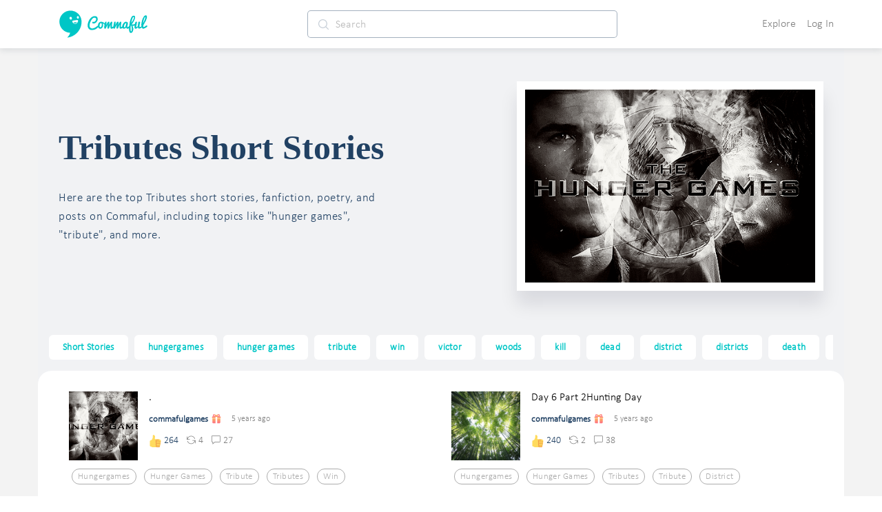

--- FILE ---
content_type: text/javascript
request_url: https://d3hmhbbs3tgasw.cloudfront.net/2fb6efa/4f1f615cf1df3d06b7f6.js
body_size: 4281
content:
(window.webpackJsonp=window.webpackJsonp||[]).push([[18,190],{1458:function(e,n,r){"use strict";r.d(n,"e",(function(){return d})),r.d(n,"d",(function(){return f})),r.d(n,"b",(function(){return v})),r.d(n,"c",(function(){return w.a})),r.d(n,"a",(function(){return x}));r(28);var t=r(1),o=r(17),c=r.n(o),d={show:function(text){var e=arguments;return Object(t.a)(regeneratorRuntime.mark((function n(){var r;return regeneratorRuntime.wrap((function(n){for(;;)switch(n.prev=n.next){case 0:return e.length>1&&void 0!==e[1]?e[1]:"native",r=e.length>2&&void 0!==e[2]?e[2]:"info",n.abrupt("return",c.a[r]({message:text}));case 3:case"end":return n.stop()}}),n)})))()}},m=(r(1555),r(9),r(2)),l=function(e,n){return Promise.resolve(new e)},f={open:function(e,component){var n=arguments;return Object(t.a)(regeneratorRuntime.mark((function r(){var t,o,c,d,f,h,y,j,v;return regeneratorRuntime.wrap((function(r){for(;;)switch(r.prev=r.next){case 0:return t=n.length>2&&void 0!==n[2]?n[2]:{},o=n.length>3&&void 0!==n[3]?n[3]:"",c=m.default.extend(component),(d=new c({propsData:t})).$mount(),r.next=7,window.$nuxt.$ionic.popoverController.create({component:d.$el,cssClass:"popover-custom-class ".concat(o),event:e,translucent:!1,animated:!1,showBackdrop:!1,leaveAnimation:l});case 7:return f=r.sent,r.next=10,f.present();case 10:h=document.querySelector(".popover-content"),j=0,h&&(v=h.offsetTop,y=function(){j||(j=window.pageYOffset);var e=window.pageYOffset-j;h.style.top="".concat(v-e,"px")},window.addEventListener("scroll",y));case 13:case"end":return r.stop()}}),r)})))()}},h=r(7),y=r.n(h),j=r(13),v={open:function(e){return Object(t.a)(regeneratorRuntime.mark((function n(){var r,t,o,c;return regeneratorRuntime.wrap((function(n){for(;;)switch(n.prev=n.next){case 0:return n.prev=0,r=e||new Date,t=y()(r).format("YYYY-MM-DD"),n.next=5,window.Capacitor.Plugins.DatePickerPlugin.present({mode:"date",format:"yyyy-MM-dd",locale:"en_US",date:t,theme:"light"});case 5:return o=n.sent,c=o.value,n.abrupt("return",c);case 10:n.prev=10,n.t0=n.catch(0),j.a.error({error:n.t0,loc:"native datepicker",msg:"error in native datepicker open()"});case 13:case"end":return n.stop()}}),n,null,[[0,10]])})))()}},w=r(1460),k=r(1474),x={create:function(){var e=arguments;return Object(t.a)(regeneratorRuntime.mark((function n(){var data,r;return regeneratorRuntime.wrap((function(n){for(;;)switch(n.prev=n.next){case 0:return data=e.length>0&&void 0!==e[0]?e[0]:{},n.next=3,k.a.create(data);case 3:return r=n.sent,w.a.on("close-action-sheets",(function(){r.dismiss(),data.next&&data.next()})),n.abrupt("return",r.present());case 6:case"end":return n.stop()}}),n)})))()}}},1459:function(e,n,r){(function(n){var r=/^\s+|\s+$/g,t=/^[-+]0x[0-9a-f]+$/i,o=/^0b[01]+$/i,c=/^0o[0-7]+$/i,d=parseInt,m="object"==typeof n&&n&&n.Object===Object&&n,l="object"==typeof self&&self&&self.Object===Object&&self,f=m||l||Function("return this")(),h=Object.prototype.toString,y=Math.max,j=Math.min,v=function(){return f.Date.now()};function w(e){var n=typeof e;return!!e&&("object"==n||"function"==n)}function k(e){if("number"==typeof e)return e;if(function(e){return"symbol"==typeof e||function(e){return!!e&&"object"==typeof e}(e)&&"[object Symbol]"==h.call(e)}(e))return NaN;if(w(e)){var n="function"==typeof e.valueOf?e.valueOf():e;e=w(n)?n+"":n}if("string"!=typeof e)return 0===e?e:+e;e=e.replace(r,"");var m=o.test(e);return m||c.test(e)?d(e.slice(2),m?2:8):t.test(e)?NaN:+e}e.exports=function(e,n,r){var t,o,c,d,m,l,f=0,h=!1,x=!1,_=!0;if("function"!=typeof e)throw new TypeError("Expected a function");function O(time){var n=t,r=o;return t=o=void 0,f=time,d=e.apply(r,n)}function E(time){return f=time,m=setTimeout($,n),h?O(time):d}function R(time){var e=time-l;return void 0===l||e>=n||e<0||x&&time-f>=c}function $(){var time=v();if(R(time))return U(time);m=setTimeout($,function(time){var e=n-(time-l);return x?j(e,c-(time-f)):e}(time))}function U(time){return m=void 0,_&&t?O(time):(t=o=void 0,d)}function D(){var time=v(),e=R(time);if(t=arguments,o=this,l=time,e){if(void 0===m)return E(l);if(x)return m=setTimeout($,n),O(l)}return void 0===m&&(m=setTimeout($,n)),d}return n=k(n)||0,w(r)&&(h=!!r.leading,c=(x="maxWait"in r)?y(k(r.maxWait)||0,n):c,_="trailing"in r?!!r.trailing:_),D.cancel=function(){void 0!==m&&clearTimeout(m),f=0,t=l=o=m=void 0},D.flush=function(){return void 0===m?d:U(v())},D}}).call(this,r(46))},1460:function(e,n,r){"use strict";r.d(n,"a",(function(){return o}));var t=r(1473),o=new t.EventEmitter},1475:function(e,n,r){var map={"./ion-action-sheet-ios.entry.js":[1478,270],"./ion-action-sheet-md.entry.js":[1479,271],"./ion-alert-ios.entry.js":[1480,272],"./ion-alert-md.entry.js":[1481,273],"./ion-app_8-ios.entry.js":[1482,236],"./ion-app_8-md.entry.js":[1483,237],"./ion-avatar_3-ios.entry.js":[1484,274],"./ion-avatar_3-md.entry.js":[1485,275],"./ion-back-button-ios.entry.js":[1486,276],"./ion-back-button-md.entry.js":[1487,277],"./ion-backdrop-ios.entry.js":[1488,365],"./ion-backdrop-md.entry.js":[1489,366],"./ion-button_2-ios.entry.js":[1490,278],"./ion-button_2-md.entry.js":[1491,279],"./ion-card_5-ios.entry.js":[1492,280],"./ion-card_5-md.entry.js":[1493,281],"./ion-checkbox-ios.entry.js":[1494,282],"./ion-checkbox-md.entry.js":[1495,283],"./ion-chip-ios.entry.js":[1496,284],"./ion-chip-md.entry.js":[1497,285],"./ion-col_3.entry.js":[1498,367],"./ion-datetime_3-ios.entry.js":[1499,242],"./ion-datetime_3-md.entry.js":[1500,243],"./ion-fab_3-ios.entry.js":[1501,286],"./ion-fab_3-md.entry.js":[1502,287],"./ion-img.entry.js":[1503,368],"./ion-infinite-scroll_2-ios.entry.js":[1504,369],"./ion-infinite-scroll_2-md.entry.js":[1505,370],"./ion-input-ios.entry.js":[1506,288],"./ion-input-md.entry.js":[1507,289],"./ion-item-option_3-ios.entry.js":[1508,290],"./ion-item-option_3-md.entry.js":[1509,291],"./ion-item_8-ios.entry.js":[1510,292],"./ion-item_8-md.entry.js":[1511,293],"./ion-loading-ios.entry.js":[1512,294],"./ion-loading-md.entry.js":[1513,295],"./ion-menu_3-ios.entry.js":[1514,296],"./ion-menu_3-md.entry.js":[1515,297],"./ion-modal-ios.entry.js":[1516,238],"./ion-modal-md.entry.js":[1517,239],"./ion-nav_2.entry.js":[1518,266],"./ion-popover-ios.entry.js":[1519,240],"./ion-popover-md.entry.js":[1520,241],"./ion-progress-bar-ios.entry.js":[1521,298],"./ion-progress-bar-md.entry.js":[1522,299],"./ion-radio_2-ios.entry.js":[1523,300],"./ion-radio_2-md.entry.js":[1524,301],"./ion-range-ios.entry.js":[1525,302],"./ion-range-md.entry.js":[1526,303],"./ion-refresher_2-ios.entry.js":[1527,304],"./ion-refresher_2-md.entry.js":[1528,305],"./ion-reorder_2-ios.entry.js":[1529,268],"./ion-reorder_2-md.entry.js":[1530,269],"./ion-ripple-effect.entry.js":[1531,371],"./ion-route_4.entry.js":[1532,306],"./ion-searchbar-ios.entry.js":[1533,307],"./ion-searchbar-md.entry.js":[1534,308],"./ion-segment_2-ios.entry.js":[1535,309],"./ion-segment_2-md.entry.js":[1536,310],"./ion-select_3-ios.entry.js":[1537,311],"./ion-select_3-md.entry.js":[1538,312],"./ion-slide_2-ios.entry.js":[1539,372],"./ion-slide_2-md.entry.js":[1540,373],"./ion-spinner.entry.js":[1541,246],"./ion-split-pane-ios.entry.js":[1542,374],"./ion-split-pane-md.entry.js":[1543,375],"./ion-tab-bar_2-ios.entry.js":[1544,313],"./ion-tab-bar_2-md.entry.js":[1545,314],"./ion-tab_2.entry.js":[1546,267],"./ion-text.entry.js":[1547,315],"./ion-textarea-ios.entry.js":[1548,316],"./ion-textarea-md.entry.js":[1549,317],"./ion-toast-ios.entry.js":[1550,318],"./ion-toast-md.entry.js":[1551,319],"./ion-toggle-ios.entry.js":[1552,244],"./ion-toggle-md.entry.js":[1553,245],"./ion-virtual-scroll.entry.js":[1554,376]};function t(e){if(!r.o(map,e))return Promise.resolve().then((function(){var n=new Error("Cannot find module '"+e+"'");throw n.code="MODULE_NOT_FOUND",n}));var n=map[e],t=n[0];return r.e(n[1]).then((function(){return r(t)}))}t.keys=function(){return Object.keys(map)},t.id=1475,e.exports=t},2181:function(e,n,r){var content=r(2390);content.__esModule&&(content=content.default),"string"==typeof content&&(content=[[e.i,content,""]]),content.locals&&(e.exports=content.locals);(0,r(36).default)("57edf909",content,!0,{sourceMap:!1})},2389:function(e,n,r){"use strict";r(2181)},2390:function(e,n,r){(n=r(35)(!1)).push([e.i,".error-pwd.push-to-end[data-v-6f6d3180]{margin-top:62px!important;top:0}.show-pw-area[data-v-6f6d3180]{width:50px;height:100%}.show-pw-area .show-pw[data-v-6f6d3180]{padding:5px;border-radius:20px;width:25px;height:25px;right:7px;top:9px}.show-pw-area .show-pw .slash[data-v-6f6d3180]{margin:1px 1px 0 0;font-weight:700}",""]),e.exports=n},2577:function(e,n,r){"use strict";r.r(n);r(28);var t=r(1),o=r(13),c=r(1458),d=r(930),m=r(6),l=r(1459),f=r.n(l),h=r(54),y={data:function(){return{showPassword:!1,user:{username:"",email:"",first_name:"",password:""},pwOk:!0,emailOk:!0,fullnameOk:!0,usernameOk:!0,usernameExists:!1,loading:!1}},computed:{formValid:function(){var e=this.fullnameOk,n=this.pwOk,r=this.usernameOk,t=this.emailOk,o=this.user,c=o.username,d=o.email,m=o.first_name,l=o.password;return e&&t&&n&&r&&c&&d&&m&&l}},methods:{signup:function(){var e=this;return Object(t.a)(regeneratorRuntime.mark((function n(){var r;return regeneratorRuntime.wrap((function(n){for(;;)switch(n.prev=n.next){case 0:if(!e.loading){n.next=2;break}return n.abrupt("return");case 2:return e.loading=!0,n.next=5,e.checkFullname();case 5:return n.next=7,e.checkUsername();case 7:return n.next=9,e.checkEmail();case 9:return n.next=11,e.checkPassword1();case 11:if(e.formValid){n.next=14;break}return e.loading=!1,n.abrupt("return");case 14:return n.prev=14,n.next=17,e.$store.dispatch("auth/register",e.user);case 17:if(!(r=e.$store.getters["auth/user"]).id||r.onboarding_complete||!e.$store.getters["auth/isAuthenticated"]){n.next=22;break}return n.abrupt("return",e.$router.push("/onboarding/1/"));case 22:e.$router.push("/home");case 23:n.next=30;break;case 25:return n.prev=25,n.t0=n.catch(14),e.loading=!1,n.next=30,e.handleError(n.t0);case 30:case"end":return n.stop()}}),n,null,[[14,25]])})))()},handleError:function(e){var n=this;return Object(t.a)(regeneratorRuntime.mark((function r(){var t,d;return regeneratorRuntime.wrap((function(r){for(;;)switch(r.prev=r.next){case 0:if(n.loading=!1,t="Error while registering, please try again later.",!e||!e.response){r.next=8;break}if(e.response.data.email&&(t="Email is invalid or in use"),e.response.data.username&&(t="Username is invalid or in use"),!e.response.data.non_field_errors){r.next=8;break}return e.response.data.non_field_errors.forEach((function(e){e.indexOf("Email")>-1&&(t="Email is invalid or in use")})),r.abrupt("return");case 8:return r.next=10,c.e.show(t,"nonative","error");case 10:d={username:n.user.username||"n/a",passwordLength:n.user.password.length,email:n.user.email},o.a.error({e:e,loc:"pages.signup:signup",msg:"Error registering with email",userDetails:d});case 12:case"end":return r.stop()}}),r)})))()},checkFullname:function(){this.fullnameOk=Boolean(this.user.first_name)},checkPassword1:function(){this.user.password?this.pwOk=Object(d.a)(this.user.password):this.pwOk=!1},requestCheckUsername:f()((function(){this.checkUsername()}),250,{leading:!0,trailing:!0}),requestCheckEmail:f()((function(){this.checkEmail()}),250,{leading:!0,trailing:!0}),checkEmail:function(){var e=this;return Object(t.a)(regeneratorRuntime.mark((function n(){var r;return regeneratorRuntime.wrap((function(n){for(;;)switch(n.prev=n.next){case 0:if(e.user.email){n.next=3;break}return e.emailOk=!1,n.abrupt("return");case 3:if(Object(h.v)(e.user.email)){n.next=7;break}e.emailOk=!1,n.next=17;break;case 7:return n.prev=7,n.next=10,Object(m.p)(e.user.email);case 10:r=n.sent,e.emailOk=!r,n.next=17;break;case 14:n.prev=14,n.t0=n.catch(7),o.a.error({e:n.t0,loc:"pages.signup:checkEmail",msg:"Unknown error, likely dropped connection"});case 17:case"end":return n.stop()}}),n,null,[[7,14]])})))()},checkUsername:function(){var e=this;return Object(t.a)(regeneratorRuntime.mark((function n(){var r;return regeneratorRuntime.wrap((function(n){for(;;)switch(n.prev=n.next){case 0:if(e.user.username){n.next=3;break}return e.usernameOk=!1,n.abrupt("return");case 3:if(e.usernameExists=!1,e.user.username&&Object(d.c)(e.user.username)){n.next=7;break}return e.usernameOk=!1,n.abrupt("return");case 7:return n.prev=7,n.next=10,Object(m.t)(e.user.username);case 10:r=n.sent,e.usernameExists=r,e.usernameOk=!r,n.next=18;break;case 15:n.prev=15,n.t0=n.catch(7),o.a.error({e:n.t0,loc:"pages.signup:checkUsername",msg:"Unknown error, likely dropped connection"});case 18:case"end":return n.stop()}}),n,null,[[7,15]])})))()}}},j=(r(2389),r(146)),component=Object(j.a)(y,(function(){var e=this.$createElement;this._self._c;return this._m(0)}),[function(){var e=this.$createElement,n=this._self._c||e;return n("div",[n("p",[this._v("Registration is disabled. Commaful entered archive mode indefinitely on February 24, 2024.")])])}],!1,null,"6f6d3180",null);n.default=component.exports}}]);
//# sourceMappingURL=4f1f615cf1df3d06b7f6.js.map

--- FILE ---
content_type: text/javascript
request_url: https://d3hmhbbs3tgasw.cloudfront.net/2fb6efa/2cb140b01fbcec1b5a17.js
body_size: 79392
content:
(window.webpackJsonp=window.webpackJsonp||[]).push([[62,2,8,20,48,49],{1458:function(t,e,r){"use strict";r.d(e,"e",(function(){return l})),r.d(e,"d",(function(){return m})),r.d(e,"b",(function(){return y})),r.d(e,"c",(function(){return w.a})),r.d(e,"a",(function(){return C}));r(28);var o=r(1),n=r(17),c=r.n(n),l={show:function(text){var t=arguments;return Object(o.a)(regeneratorRuntime.mark((function e(){var r;return regeneratorRuntime.wrap((function(e){for(;;)switch(e.prev=e.next){case 0:return t.length>1&&void 0!==t[1]?t[1]:"native",r=t.length>2&&void 0!==t[2]?t[2]:"info",e.abrupt("return",c.a[r]({message:text}));case 3:case"end":return e.stop()}}),e)})))()}},d=(r(1555),r(9),r(2)),h=function(t,e){return Promise.resolve(new t)},m={open:function(t,component){var e=arguments;return Object(o.a)(regeneratorRuntime.mark((function r(){var o,n,c,l,m,f,v,x,y;return regeneratorRuntime.wrap((function(r){for(;;)switch(r.prev=r.next){case 0:return o=e.length>2&&void 0!==e[2]?e[2]:{},n=e.length>3&&void 0!==e[3]?e[3]:"",c=d.default.extend(component),(l=new c({propsData:o})).$mount(),r.next=7,window.$nuxt.$ionic.popoverController.create({component:l.$el,cssClass:"popover-custom-class ".concat(n),event:t,translucent:!1,animated:!1,showBackdrop:!1,leaveAnimation:h});case 7:return m=r.sent,r.next=10,m.present();case 10:f=document.querySelector(".popover-content"),x=0,f&&(y=f.offsetTop,v=function(){x||(x=window.pageYOffset);var t=window.pageYOffset-x;f.style.top="".concat(y-t,"px")},window.addEventListener("scroll",v));case 13:case"end":return r.stop()}}),r)})))()}},f=r(7),v=r.n(f),x=r(13),y={open:function(t){return Object(o.a)(regeneratorRuntime.mark((function e(){var r,o,n,c;return regeneratorRuntime.wrap((function(e){for(;;)switch(e.prev=e.next){case 0:return e.prev=0,r=t||new Date,o=v()(r).format("YYYY-MM-DD"),e.next=5,window.Capacitor.Plugins.DatePickerPlugin.present({mode:"date",format:"yyyy-MM-dd",locale:"en_US",date:o,theme:"light"});case 5:return n=e.sent,c=n.value,e.abrupt("return",c);case 10:e.prev=10,e.t0=e.catch(0),x.a.error({error:e.t0,loc:"native datepicker",msg:"error in native datepicker open()"});case 13:case"end":return e.stop()}}),e,null,[[0,10]])})))()}},w=r(1460),_=r(1474),C={create:function(){var t=arguments;return Object(o.a)(regeneratorRuntime.mark((function e(){var data,r;return regeneratorRuntime.wrap((function(e){for(;;)switch(e.prev=e.next){case 0:return data=t.length>0&&void 0!==t[0]?t[0]:{},e.next=3,_.a.create(data);case 3:return r=e.sent,w.a.on("close-action-sheets",(function(){r.dismiss(),data.next&&data.next()})),e.abrupt("return",r.present());case 6:case"end":return e.stop()}}),e)})))()}}},1460:function(t,e,r){"use strict";r.d(e,"a",(function(){return n}));var o=r(1473),n=new o.EventEmitter},1463:function(t,e,r){"use strict";r(8);var o={name:"ImageLoader",props:["loResSrc","hiResSrc","srcSet","altTagText","darken"],data:function(){return{currentSrc:null,imgFailed:!1}},computed:{showPlaceholder:function(){return this.imgFailed||!this.loResSrc&&!this.hiResSrc&&!this.srcSet},smallUrl:function(){var t=this.$constants.emptyGif;return this.loResSrc&&(t=this.loResSrc),this.srcSet&&(t=this.srcSet.s),t||"".concat(this.$constants.assetCDNUrlPrefixC2,"empty.png")},srcsetText:function(){var t="";if(this.srcSet)this.srcSet.s&&(t+="".concat(this.srcSet.s," 80w,\n")),this.srcSet.m&&(t+="".concat(this.srcSet.m," 480w,\n")),this.srcSet.l&&(t+="".concat(this.srcSet.l," 700w"));else{var e=this.loResSrc,r=this.hiResSrc;e&&(t+="".concat(e," 480w,\n")),r&&(t+="".concat(r," 700w"))}return t}},watch:{hiResSrc:function(){this.imgFailed=!1},loResSrc:function(){this.imgFailed=!1}},mounted:function(){document.addEventListener("error",this.onError,!0)},destroyed:function(){document.removeEventListener("error",this.onError)},methods:{onError:function(t){var e=[this.hiResSrc||"",this.loResSrc||""];this.srcSet&&(e.push(this.srcSet.s||""),e.push(this.srcSet.m||""),e.push(this.srcSet.l||""));var r=e.filter((function(s){return!!s}));(!r.length||"IMG"===t.target.nodeName.toUpperCase()&&r.indexOf(t.target.currentSrc)>-1)&&(this.imgFailed=!0)}}},n=(r(1476),r(146)),component=Object(n.a)(o,(function(){var t=this,e=t.$createElement,r=t._self._c||e;return r("div",{staticClass:"overflow-hidden image-loader"},[t.showPlaceholder?r("div",{key:"placeholder",staticClass:"placeholder"}):t._e(),t._v(" "),t.darken?r("div",{staticClass:"overlay-image"}):t._e(),t._v(" "),t.showPlaceholder?t._e():r("img",{key:"image",staticClass:"main-block-image blur lazyload white small",attrs:{src:t.smallUrl,"data-sizes":"auto","data-srcset":t.srcsetText,alt:t.altTagText}})])}),[],!1,null,"94a57d66",null);e.a=component.exports},1465:function(t,e,r){"use strict";r(37);var o={name:"Username",components:{UserBadge:r(1556).a},props:{user:{type:Object},clickable:{type:Boolean,default:!0}},computed:{nickname:function(){return this.user.nickname.length>15?"".concat(this.user.nickname.substr(0,15),"..."):this.user.nickname},username:function(){return this.user.username},userProfilePath:function(){try{return"/play/".concat(this.user.username,"/")}catch(t){return"/"}}},methods:{navigateProfile:function(){this.$route.name!==this.userProfilePath&&this.clickable&&(this.$router.push(this.userProfilePath),this.$store.dispatch("modals/closeModal"))}}},n=(r(1664),r(146)),component=Object(n.a)(o,(function(){var t=this,e=t.$createElement,r=t._self._c||e;return t.user?r("div",{staticClass:"full-name d-flex align-items-center"},[r("span",{staticClass:"bold pointer lighten-hover",on:{click:t.navigateProfile}},[t._v("\n    "+t._s(t.username)+"\n  ")]),t._v(" "),r("user-badge",{attrs:{user:t.user}})],1):t._e()}),[],!1,null,"1319bc2f",null);e.a=component.exports},1467:function(t,e,r){var content=r(1477);content.__esModule&&(content=content.default),"string"==typeof content&&(content=[[t.i,content,""]]),content.locals&&(t.exports=content.locals);(0,r(36).default)("5804bef0",content,!0,{sourceMap:!1})},1469:function(t,e,r){var content=r(1565);content.__esModule&&(content=content.default),"string"==typeof content&&(content=[[t.i,content,""]]),content.locals&&(t.exports=content.locals);(0,r(36).default)("c0a264b6",content,!0,{sourceMap:!1})},1470:function(t,e,r){"use strict";r.d(e,"d",(function(){return d})),r.d(e,"e",(function(){return h})),r.d(e,"a",(function(){return m})),r.d(e,"b",(function(){return f})),r.d(e,"c",(function(){return v})),r.d(e,"f",(function(){return x}));r(28),r(38);var o=r(1),n=(r(21),r(14)),c=r(20),l=r.n(c);function d(t){var e=[],r=0;return t.map((function(t){var o={storyId:t.storyId,id:t.id,image:t.image,image_preload:t.image_preload,page:t.page,text:"",duration:0};if(t.text||t.subtext)if(t.text&&t.subtext){var n={storyId:t.storyId,id:t.id,image:t.image,image_preload:t.image_preload,page:t.page,text:t.subtext,duration:m(t.subtext)};o.text=t.text,o.duration=m(t.text),o.timeStart=r,r+=o.duration,o.timeEnd=r,e.push(o),n.timeStart=r,r+=n.duration,n.timeEnd=r,e.push(n)}else{var text=t.text||t.subtext;o.text=text,o.duration=m(text),o.timeStart=r,r+=o.duration,o.timeEnd=r,e.push(o)}else o.duration=2600,o.timeStart=r,r+=2600,o.timeEnd=r,e.push(o)})),{frames:e,totalDuration:r}}function h(t){var e=[],i=0;for(t.map((function(t){var r,o;t.page=null,t.text&&!t.subtext?(t.subtext=t.text,t.text="",e.push(t)):!t.text&&t.subtext?e.push(t):t.text||t.subtext?t.text&&t.subtext&&(r={storyId:t.storyId,id:t.id,image:t.image,image_preload:t.image_preload,page:t.page,subtext:t.text},e.push(r),o={storyId:t.storyId,image:t.image,image_preload:t.image_preload,page:t.page,subtext:t.subtext},e.push(o)):e.push(t)}));i<e.length;i++)e[i].page=i,e[i].id||(e[i].id="fakeid"+i);return e}var m=function(){var text=arguments.length>0&&void 0!==arguments[0]?arguments[0]:"";return text.trim().length?1e3*Math.max(2,Math.ceil(.0425*1.3*text.trim().length)):0};function f(t,time){if(!t||!time)return-1;for(var i=0;i<t.length;i++)if(t[i].timeStart<=time&&time<t[i].timeEnd)return i;return-1}function v(){var t=Math.floor(4*Math.random());return n.a.lastPageImageOptions[t]}function x(t){return y.apply(this,arguments)}function y(){return(y=Object(o.a)(regeneratorRuntime.mark((function t(e){return regeneratorRuntime.wrap((function(t){for(;;)switch(t.prev=t.next){case 0:if(!l.a.get("hitcreate")){t.next=3;break}return t.abrupt("return",!1);case 3:if(l.a.set("hitcreate",1),e){t.next=6;break}return t.abrupt("return",!0);case 6:return t.abrupt("return",0===e.story_count);case 7:case"end":return t.stop()}}),t)})))).apply(this,arguments)}},1472:function(t,e,r){"use strict";r(15),r(8),r(11),r(109),r(28);var o=r(1),n=(r(928),r(32)),c=(r(1158),r(59),r(65),r(10),r(9),r(12),r(0)),l=r(1579),d=r.n(l),h=r(29),m=r(17),f=r.n(m);function v(object,t){var e=Object.keys(object);if(Object.getOwnPropertySymbols){var r=Object.getOwnPropertySymbols(object);t&&(r=r.filter((function(t){return Object.getOwnPropertyDescriptor(object,t).enumerable}))),e.push.apply(e,r)}return e}function x(t){for(var i=1;i<arguments.length;i++){var source=null!=arguments[i]?arguments[i]:{};i%2?v(Object(source),!0).forEach((function(e){Object(c.a)(t,e,source[e])})):Object.getOwnPropertyDescriptors?Object.defineProperties(t,Object.getOwnPropertyDescriptors(source)):v(Object(source)).forEach((function(e){Object.defineProperty(t,e,Object.getOwnPropertyDescriptor(source,e))}))}return t}var y={name:"Reaction",directives:{ClickOutside:d.a},props:{parent:{type:Object,default:function(){return{user_reactions:[],reaction_count:0,reaction_counts:{}}}},parentModelType:{type:String,default:function(){return"Story"}},baseColor:{type:String,default:function(){return"gray"}}},data:function(){return{iconsReactions:[],hoveredReactionIndex:999,isPanning:!1,reacting:!1,working:!1,isHovering:!1}},watch:{parent:{handler:function(){this.initIconsReactions()},deep:!0}},computed:{sortedReactions:function(){return this.$constants.reactions},baseColorStyle:function(){return{color:this.baseColor}},count:function(){return(this.parents||this.parent.reaction_counts)&&this.parent.reaction_counts.all||0},userReacted:function(){try{return this.parent.user_reactions.length>0}catch(t){return 0}},userReactedReaction:function(){return this.parent.user_reactions&&this.parent.user_reactions.length?this.parent.user_reactions[0]:null},isAuthenticated:function(){return this.$store.getters["auth/isAuthenticated"]}},created:function(){this.initIconsReactions()},methods:{isHoveringOver:function(){var t=this;this.isHovering=!0,setTimeout((function(){t.isHovering&&t.setReacting(!0)}),250)},isNotHoveringOver:function(){var t=this;this.isHovering=!1,setTimeout((function(){t.isHovering||t.setReacting(!1)}),1500)},initIconsReactions:function(){var t=arguments.length>0&&void 0!==arguments[0]?arguments[0]:null,e=Object.assign({},x({},this.$constants.reactions)),r=Object.keys(e),o=Object.assign({},t||this.parent.reaction_counts||{});for(var c in o)r.includes(c)&&0!==o[c]||delete o[c];var l=Object.fromEntries(Object.entries(o).sort((function(t,e){var a=Object(n.a)(t,2)[1];return Object(n.a)(e,2)[1]-a}))),d=Object.keys(l);this.iconsReactions=d.length?d:["NI"]},toggleReactionInstantly:function(){this.userReacted?this.unreact():this.react()},getCurrentHoveredIndex:function(t){var e=this.$refs.reactions.offsetLeft;if(t>e+250)return 999;var r=[{start:0,end:50},{start:50,end:100},{start:100,end:150},{start:150,end:200},{start:200,end:250}].findIndex((function(r){return t>e+r.start&&t<e+r.end}));return r<0?999:r},panEnd:function(){if(this.hoveredReactionIndex<999){var t=Object.keys(this.sortedReactions)[this.hoveredReactionIndex];this.doReact(t),this.hoveredReactionIndex=999}else this.close()},panning:function(t){try{var e=document.querySelector(".modal-wrapper").offsetLeft;this.isPanning=!0;var r=t.deltaY,o=t.center.x;this.hoveredReactionIndex=r<60&&r>-60?this.getCurrentHoveredIndex(o-e):999}catch(t){}},close:function(t){if(t&&"toolbox"===t.target.id)return;this.setReacting(!1)},show:function(){this.isPanning=!1,this.setReacting(!0)},hide:function(){var t=this;setTimeout((function(){t.setReacting(!1)}),this.isPanning?250:1500)},setReacting:function(t){this.reacting=t},isSameReact:function(t){try{return this.parent.user_reactions[0].reaction===t}catch(t){return!1}},doReact:function(t){var e=this;return Object(o.a)(regeneratorRuntime.mark((function r(){return regeneratorRuntime.wrap((function(r){for(;;)switch(r.prev=r.next){case 0:setTimeout((function(){e.reacting=!1,e.userReacted&&e.isSameReact(t)?e.unreact(t):e.react(t)}),250);case 1:case"end":return r.stop()}}),r)})))()},editReactionCount:function(t){var e=!!this.parent.user_reactions&&!!this.parent.user_reactions.find((function(e){return e.reaction===t})),r=this.parent.reaction_counts&&this.parent.reaction_counts[t]||0,o=e?r-1:r+1;o=o<0?0:o;var n=Object.assign({},x({},this.parent.reaction_counts));n[t]=o,this.initIconsReactions(n)},react:function(){var t=arguments,e=this;return Object(o.a)(regeneratorRuntime.mark((function r(){var o,data,n,c;return regeneratorRuntime.wrap((function(r){for(;;)switch(r.prev=r.next){case 0:if(o=t.length>0&&void 0!==t[0]?t[0]:"NI",e.isAuthenticated){r.next=3;break}return r.abrupt("return",f.a.info({message:"Sign in to leave a reaction!"}));case 3:if(!e.working){r.next=5;break}return r.abrupt("return");case 5:if(e.editReactionCount(o),"Story"!==e.parentModelType){r.next=22;break}return e.working=!0,data={objectId:e.parent.id,reaction:o,userReacted:e.userReactedReaction},r.prev=9,r.next=12,e.$store.dispatch("stories/react",data);case 12:Object(h.v)(e.parent.id,e.$route.path),r.next=17;break;case 15:r.prev=15,r.t0=r.catch(9);case 17:return r.prev=17,e.working=!1,r.finish(17);case 20:r.next=44;break;case 22:if("Shoutout"!==e.parentModelType){r.next=31;break}return e.working=!0,n={objectId:e.parent.id,reaction:o,userReacted:e.userReactedReaction},r.next=27,e.$store.dispatch("shoutouts/react",n);case 27:Object(h.u)(e.parent.id,e.$route.path),e.working=!1,r.next=44;break;case 31:if("Comment"!==e.parentModelType){r.next=44;break}return e.working=!0,c={objectId:e.parent.id,reaction:o,userReacted:e.userReactedReaction},r.prev=34,r.next=37,e.$store.dispatch("comments/react",c);case 37:r.next=41;break;case 39:r.prev=39,r.t1=r.catch(34);case 41:return r.prev=41,e.working=!1,r.finish(41);case 44:case"end":return r.stop()}}),r,null,[[9,15,17,20],[34,39,41,44]])})))()},unreact:function(t){var e=this;return Object(o.a)(regeneratorRuntime.mark((function r(){return regeneratorRuntime.wrap((function(r){for(;;)switch(r.prev=r.next){case 0:if(!e.working&&e.isAuthenticated){r.next=2;break}return r.abrupt("return");case 2:if(e.editReactionCount(t),"Story"!==e.parentModelType){r.next=10;break}return e.working=!0,r.next=7,e.$store.dispatch("stories/unreact",e.parent.id);case 7:e.working=!1,r.next=22;break;case 10:if("Shoutout"!==e.parentModelType){r.next=17;break}return e.working=!0,r.next=14,e.$store.dispatch("shoutouts/unreact",e.parent.id);case 14:e.working=!1,r.next=22;break;case 17:if("Comment"!==e.parentModelType){r.next=22;break}return e.working=!0,r.next=21,e.$store.dispatch("comments/unreact",e.parent.id);case 21:e.working=!1;case 22:case"end":return r.stop()}}),r)})))()}}},w=(r(1677),r(146)),component=Object(w.a)(y,(function(){var t=this,e=t.$createElement,r=t._self._c||e;return r("div",{ref:"reactions",staticClass:"position-relative reactions-area pointer"},[r("div",{directives:[{name:"hammer",rawName:"v-hammer:pan",value:t.panning,expression:"panning",arg:"pan"},{name:"hammer",rawName:"v-hammer:panend",value:t.panEnd,expression:"panEnd",arg:"panend"},{name:"hammer",rawName:"v-hammer:pressup",value:t.hide,expression:"hide",arg:"pressup"},{name:"hammer",rawName:"v-hammer:press",value:t.show,expression:"show",arg:"press"}],staticClass:"reacts d-flex align-items-center",attrs:{id:"reacts-btn"}},[0===t.count?r("div",{staticClass:"pointer lighten-hover like-btn"},[r("i",{staticClass:"ti-heart"}),t._v(" Like\n    ")]):r("div",{staticClass:"d-flex align-items-center"},[r("transition-group",{staticClass:"d-flex align-items-center",attrs:{name:"fadeLeft",tag:"div"}},t._l(t.iconsReactions,(function(e,o){return r("div",{key:"t-"+o,staticClass:"one-react"},[r("img",{attrs:{src:t.sortedReactions[e].image,height:"18px",width:"18px"}})])})),0),t._v(" "),r("span",{staticClass:"ml-1 bluer",class:t.userReacted?"reacted":""},[t._v(t._s(t.count))])],1)]),t._v(" "),r("div",{staticClass:"box",class:t.reacting?"show":""},[r("input",{staticClass:"field-reactions",attrs:{type:"checkbox",id:"like"}}),t._v(" "),r("label",{staticClass:"label-reactions",attrs:{for:"like"}}),t._v(" "),r("div",{directives:[{name:"click-outside",rawName:"v-click-outside",value:t.close,expression:"close"}],staticClass:"toolbox",attrs:{id:"toolbox"}},[r("div",{staticClass:"arrow"}),t._v(" "),r("div",{staticClass:"arrow-border"}),t._v(" "),t._l(t.sortedReactions,(function(e,o,n){return r("button",{key:"key-"+o,ref:"re-"+n,refInFor:!0,class:"lighten-hover reaction-selection reaction-"+e.inapp+(t.hoveredReactionIndex===n?" is-hovered":""),style:"background-image:url("+e.image+")"},[r("span",{staticClass:"legend-reaction"},[t._v(t._s(e.name))])])}))],2),t._v(" "),r("label",{staticClass:"overlay",attrs:{for:"like"}})])])}),[],!1,null,"65f81869",null);e.a=component.exports},1475:function(t,e,r){var map={"./ion-action-sheet-ios.entry.js":[1478,270],"./ion-action-sheet-md.entry.js":[1479,271],"./ion-alert-ios.entry.js":[1480,272],"./ion-alert-md.entry.js":[1481,273],"./ion-app_8-ios.entry.js":[1482,236],"./ion-app_8-md.entry.js":[1483,237],"./ion-avatar_3-ios.entry.js":[1484,274],"./ion-avatar_3-md.entry.js":[1485,275],"./ion-back-button-ios.entry.js":[1486,276],"./ion-back-button-md.entry.js":[1487,277],"./ion-backdrop-ios.entry.js":[1488,365],"./ion-backdrop-md.entry.js":[1489,366],"./ion-button_2-ios.entry.js":[1490,278],"./ion-button_2-md.entry.js":[1491,279],"./ion-card_5-ios.entry.js":[1492,280],"./ion-card_5-md.entry.js":[1493,281],"./ion-checkbox-ios.entry.js":[1494,282],"./ion-checkbox-md.entry.js":[1495,283],"./ion-chip-ios.entry.js":[1496,284],"./ion-chip-md.entry.js":[1497,285],"./ion-col_3.entry.js":[1498,367],"./ion-datetime_3-ios.entry.js":[1499,242],"./ion-datetime_3-md.entry.js":[1500,243],"./ion-fab_3-ios.entry.js":[1501,286],"./ion-fab_3-md.entry.js":[1502,287],"./ion-img.entry.js":[1503,368],"./ion-infinite-scroll_2-ios.entry.js":[1504,369],"./ion-infinite-scroll_2-md.entry.js":[1505,370],"./ion-input-ios.entry.js":[1506,288],"./ion-input-md.entry.js":[1507,289],"./ion-item-option_3-ios.entry.js":[1508,290],"./ion-item-option_3-md.entry.js":[1509,291],"./ion-item_8-ios.entry.js":[1510,292],"./ion-item_8-md.entry.js":[1511,293],"./ion-loading-ios.entry.js":[1512,294],"./ion-loading-md.entry.js":[1513,295],"./ion-menu_3-ios.entry.js":[1514,296],"./ion-menu_3-md.entry.js":[1515,297],"./ion-modal-ios.entry.js":[1516,238],"./ion-modal-md.entry.js":[1517,239],"./ion-nav_2.entry.js":[1518,266],"./ion-popover-ios.entry.js":[1519,240],"./ion-popover-md.entry.js":[1520,241],"./ion-progress-bar-ios.entry.js":[1521,298],"./ion-progress-bar-md.entry.js":[1522,299],"./ion-radio_2-ios.entry.js":[1523,300],"./ion-radio_2-md.entry.js":[1524,301],"./ion-range-ios.entry.js":[1525,302],"./ion-range-md.entry.js":[1526,303],"./ion-refresher_2-ios.entry.js":[1527,304],"./ion-refresher_2-md.entry.js":[1528,305],"./ion-reorder_2-ios.entry.js":[1529,268],"./ion-reorder_2-md.entry.js":[1530,269],"./ion-ripple-effect.entry.js":[1531,371],"./ion-route_4.entry.js":[1532,306],"./ion-searchbar-ios.entry.js":[1533,307],"./ion-searchbar-md.entry.js":[1534,308],"./ion-segment_2-ios.entry.js":[1535,309],"./ion-segment_2-md.entry.js":[1536,310],"./ion-select_3-ios.entry.js":[1537,311],"./ion-select_3-md.entry.js":[1538,312],"./ion-slide_2-ios.entry.js":[1539,372],"./ion-slide_2-md.entry.js":[1540,373],"./ion-spinner.entry.js":[1541,246],"./ion-split-pane-ios.entry.js":[1542,374],"./ion-split-pane-md.entry.js":[1543,375],"./ion-tab-bar_2-ios.entry.js":[1544,313],"./ion-tab-bar_2-md.entry.js":[1545,314],"./ion-tab_2.entry.js":[1546,267],"./ion-text.entry.js":[1547,315],"./ion-textarea-ios.entry.js":[1548,316],"./ion-textarea-md.entry.js":[1549,317],"./ion-toast-ios.entry.js":[1550,318],"./ion-toast-md.entry.js":[1551,319],"./ion-toggle-ios.entry.js":[1552,244],"./ion-toggle-md.entry.js":[1553,245],"./ion-virtual-scroll.entry.js":[1554,376]};function o(t){if(!r.o(map,t))return Promise.resolve().then((function(){var e=new Error("Cannot find module '"+t+"'");throw e.code="MODULE_NOT_FOUND",e}));var e=map[t],o=e[0];return r.e(e[1]).then((function(){return r(o)}))}o.keys=function(){return Object.keys(map)},o.id=1475,t.exports=o},1476:function(t,e,r){"use strict";r(1467)},1477:function(t,e,r){(e=r(35)(!1)).push([t.i,".placeholder[data-v-94a57d66],img[data-v-94a57d66]{height:100%;width:100%}.placeholder[data-v-94a57d66]{background-color:rgba(0,0,0,.1)}.main-block-image[data-v-94a57d66]{color:#fff;-o-object-fit:cover;object-fit:cover}.overlay-image[data-v-94a57d66]{position:absolute;width:100%;height:100%;overflow:hidden;background-image:linear-gradient(rgba(0,0,0,.3),rgba(0,0,0,.3));background-size:cover;background-position:50%;background-repeat:no-repeat}",""]),t.exports=e},1556:function(t,e,r){"use strict";var o=r(54),n={name:"UserBadge",props:["user"],computed:{activeBadgeUrl:function(){return Object(o.e)(this.user.featured_badge||Object(o.f)(this.user.badges))},activeBadgeName:function(){return Object(o.d)(this.user.featured_badge||Object(o.f)(this.user.badges))}}},c=(r(1648),r(146)),component=Object(c.a)(n,(function(){var t=this.$createElement,e=this._self._c||t;return this.activeBadgeUrl?e("span",{staticClass:"d-inline-flex align-items-center justify-content-center"},[e("img",{staticClass:"margin-left-5 user-badge",attrs:{src:this.activeBadgeUrl,title:this.activeBadgeName,alt:this.activeBadgeName}})]):this._e()}),[],!1,null,"07087e5e",null);e.a=component.exports},1557:function(t,e,r){"use strict";r(28);var o=r(1),n=r(29),c=r(17),l=r.n(c),d={name:"FollowButton",props:{targetUserId:{type:String,default:function(){return""}},baseColor:{type:String,default:function(){return"white"}},withText:{type:Boolean,default:function(){return!1}}},data:function(){return{working:!1,anonUserId:this.$constants.anonUserId}},computed:{showButton:function(){return this.targetUser&&this.targetUserId!==this.anonUserId&&(!this.user||this.targetUserId!==this.user.id)},isAuthenticated:function(){return this.$store.getters["auth/isAuthenticated"]},targetUser:function(){return this.$store.getters["users/byId"](this.targetUserId)},user:function(){return this.$store.getters["auth/user"]},baseColorStyles:function(){return{color:this.baseColor}}},methods:{follow:function(){var t=this;return Object(o.a)(regeneratorRuntime.mark((function e(){return regeneratorRuntime.wrap((function(e){for(;;)switch(e.prev=e.next){case 0:return e.prev=0,e.next=3,t.$store.dispatch("users/follow",t.targetUser.id);case 3:Object(n.l)(t.targetUser.id,t.$route.path),e.next=8;break;case 6:e.prev=6,e.t0=e.catch(0);case 8:t.working=!1;case 9:case"end":return e.stop()}}),e,null,[[0,6]])})))()},unfollow:function(){var t=this;return Object(o.a)(regeneratorRuntime.mark((function e(){return regeneratorRuntime.wrap((function(e){for(;;)switch(e.prev=e.next){case 0:return e.prev=0,e.next=3,t.$store.dispatch("users/unfollow",t.targetUser.id);case 3:Object(n.E)(t.targetUser.id,t.$route.path),e.next=8;break;case 6:e.prev=6,e.t0=e.catch(0);case 8:t.working=!1;case 9:case"end":return e.stop()}}),e,null,[[0,6]])})))()},toggleFollow:function(){this.working||(this.isAuthenticated||l.a.info({message:"Sign in to follow users!",timeout:1e4}),this.working=!0,this.targetUser.is_following?this.unfollow():this.follow())}}},h=(r(1564),r(146)),component=Object(h.a)(d,(function(){var t=this.$createElement,e=this._self._c||t;return this.showButton?e("div",{staticClass:"no-select"}):this._e()}),[],!1,null,"d1d85094",null);e.a=component.exports},1558:function(t,e,r){"use strict";r(26),r(931);var o=r(17),n=r.n(o),c=r(29),l={name:"CommentComposer",components:{},props:{parent:{type:Object,default:function(){}},type:{type:String},replyTo:{type:String}},data:function(){return{commentText:""}},computed:{isStory:function(){return!Boolean(this.parent.root_params)},isShoutout:function(){return Boolean(this.parent?this.parent.root_params:null)&&"comment"!==this.parent.type},newComment:{get:function(){return this.$store.getters["comments/presetComment"]},set:function(t){this.commentText=t}},isAuthenticated:function(){return this.$store.getters["auth/isAuthenticated"]}},watch:{newComment:function(t){t&&0!==t.trim().length&&(this.commentText.indexOf(t.trim())>-1||(this.commentText=t+" "+this.commentText,this.$store.dispatch("comments/setPresetComment","")))},replyTo:function(t){this.changeReplyTo()}},methods:{changeReplyTo:function(){if("reply"===this.type){var t=this.commentText,e=this.commentText.search("@"),r=this.commentText.length,o=this.commentText.substr(e,r).search(" ");t=e>=0&&o>=0?this.commentText.substr(o,r).replace(/\s\s+/g,""):"",this.commentText="@".concat(this.replyTo," ").concat(t)}},submitComment:function(){if(!this.isAuthenticated)return n.a.info({message:"Sign in to leave a comment!"});if(0!==this.commentText.trim().length)if(this.commentText.trim().length>2e3){var t=this.commentText.trim().length;n.a.error({message:"Your message is ".concat(t," characters long (max 2000).")})}else{var e={comment:this.commentText};e.objectId=this.parent.id,"reply"===this.type?(e.target=this.$constants.targetModels.comment,this.$store.dispatch("comments/addReply",e),Object(c.e)(this.parent.id,this.$route.path)):this.isStory?(e.target=this.$constants.targetModels.story,this.$store.dispatch("comments/addStoryComment",e),Object(c.g)(this.parent.id,this.$route.path)):this.isShoutout&&(e.target=this.$constants.targetModels.shoutout,this.$store.dispatch("comments/addComment",e),Object(c.f)(this.parent.id,this.$route.path)),this.commentText="",this.$store.dispatch("comments/setPresetComment",""),this.$emit("replied")}}},mounted:function(){this.changeReplyTo()}},d=(r(1712),r(146)),component=Object(d.a)(l,(function(){var t=this,e=t.$createElement,r=t._self._c||e;return r("div",[r("div",{staticClass:"composer position-relative bg-white w-100 d-flex align-items-center justify-content-center"},[r("textarea",{directives:[{name:"model",rawName:"v-model",value:t.commentText,expression:"commentText"}],staticClass:"comment-editor text-left flex-grow-1 p-2",attrs:{placeholder:"Type a "+("reply"===t.type?"reply":"comment")+"..."},domProps:{value:t.commentText},on:{input:function(e){e.target.composing||(t.commentText=e.target.value)}}}),t._v(" "),r("button",{staticClass:"ml-2 comment-button generic-button blue-bg",attrs:{disabled:!t.commentText},on:{click:t.submitComment}},[t._v("\n      "+t._s("reply"===t.type?"Reply":"Comment")+"\n    ")])])])}),[],!1,null,"1487dd94",null);e.a=component.exports},1559:function(t,e,r){"use strict";var o={name:"SearchBar",props:{onSearch:{type:Function,default:function(){return function(){}}},onChange:{type:Function,default:function(){return function(){}}},placeholderText:{type:String,default:"Search..."}},data:function(){return{query:""}},methods:{isFocused:function(t){this.$emit("focused",t)},runOnSearch:function(){if(this.onSearch)return this.onSearch(this.query)},runOnChange:function(t){if(this.query=t.target.value,this.onChange)return this.onChange(this.query)}}},n=(r(1673),r(146)),component=Object(n.a)(o,(function(){var t=this,e=t.$createElement,r=t._self._c||e;return r("form",{on:{submit:function(e){return e.preventDefault(),t.runOnSearch()}}},[r("div",{staticClass:"search-area d-flex align-items-center px-1"},[r("i",{staticClass:"search-ico ti-search ml-1 mr-2"}),t._v(" "),r("input",{attrs:{type:"search",placeholder:t.placeholderText},on:{focus:function(e){return t.isFocused(!0)},blur:function(e){return t.isFocused(!1)},input:function(e){return t.runOnChange(e)}}})])])}),[],!1,null,"f30f9276",null);e.a=component.exports},1560:function(t,e,r){var content=r(1649);content.__esModule&&(content=content.default),"string"==typeof content&&(content=[[t.i,content,""]]),content.locals&&(t.exports=content.locals);(0,r(36).default)("d3fb1bbe",content,!0,{sourceMap:!1})},1561:function(t,e,r){var content=r(1651);content.__esModule&&(content=content.default),"string"==typeof content&&(content=[[t.i,content,""]]),content.locals&&(t.exports=content.locals);(0,r(36).default)("47b22d3a",content,!0,{sourceMap:!1})},1562:function(t,e,r){var content=r(1653);content.__esModule&&(content=content.default),"string"==typeof content&&(content=[[t.i,content,""]]),content.locals&&(t.exports=content.locals);(0,r(36).default)("2e6829a4",content,!0,{sourceMap:!1})},1563:function(t,e,r){var content=r(1655);content.__esModule&&(content=content.default),"string"==typeof content&&(content=[[t.i,content,""]]),content.locals&&(t.exports=content.locals);(0,r(36).default)("f125b106",content,!0,{sourceMap:!1})},1564:function(t,e,r){"use strict";r(1469)},1565:function(t,e,r){(e=r(35)(!1)).push([t.i,".follow-button[data-v-d1d85094]{font-size:14px;width:31px;min-width:31px;height:27px;color:#6c757d!important;border:1px solid #6c757d;border-radius:4px;transition:all .5s ease}.follow-button.followed[data-v-d1d85094]{border:0;background-color:#00c6c6;color:#fff;transition:all .5s ease}",""]),t.exports=e},1566:function(t,e,r){"use strict";var o=r(17),n=r.n(o),c=r(29),l={name:"ShoutoutComposer",components:{},props:{type:{type:String,default:"story"},series:{type:Object,default:function(){}},story:{type:Object,default:function(){}},onSubmit:{type:Function,default:function(){}}},data:function(){return{shoutoutText:""}},computed:{placeholder:function(){return"Add a comment about this ".concat(this.type," to share to your followers")}},watch:{newShoutout:function(t){t&&0!==t.trim().length&&(this.shoutoutText.indexOf(t.trim())>-1||(this.shoutoutText=t+" "+this.shoutoutText))}},methods:{submitShoutout:function(){if(0===this.shoutoutText.trim().length)return n.a.error({message:"Add some text to your shoutout!"});"series"===this.type?this.shoutoutSeries():this.shoutoutStory(),Object(c.C)(this[this.type].id,this.$route.path),this.shoutoutText="",this.onSubmit()},shoutoutStory:function(){var t={storyId:this.story.id,shoutout:this.shoutoutText};this.$store.dispatch("shoutouts/addStoryShoutout",t)},shoutoutSeries:function(){var t={seriesId:this.series.id,shoutout:this.shoutoutText};this.$store.dispatch("shoutouts/addSeriesShoutout",t)}}},d=(r(1710),r(146)),component=Object(d.a)(l,(function(){var t=this,e=t.$createElement,r=t._self._c||e;return r("div",[r("div",{staticClass:"composer w-100 d-flex align-items-center justify-content-center"},[r("textarea",{directives:[{name:"model",rawName:"v-model",value:t.shoutoutText,expression:"shoutoutText"}],staticClass:"full-width clean-textarea gray shoutout-editor p-2",attrs:{placeholder:t.placeholder},domProps:{value:t.shoutoutText},on:{input:function(e){e.target.composing||(t.shoutoutText=e.target.value)}}})]),t._v(" "),r("button",{staticClass:"white blue-bg generic-button shoutout-button",on:{click:t.submitShoutout}},[t._v("\n    Shoutout\n  ")])])}),[],!1,null,"af331df2",null);e.a=component.exports},1568:function(t,e,r){var content=r(1665);content.__esModule&&(content=content.default),"string"==typeof content&&(content=[[t.i,content,""]]),content.locals&&(t.exports=content.locals);(0,r(36).default)("132243ba",content,!0,{sourceMap:!1})},1569:function(t,e,r){var content=r(1667);content.__esModule&&(content=content.default),"string"==typeof content&&(content=[[t.i,content,""]]),content.locals&&(t.exports=content.locals);(0,r(36).default)("93595628",content,!0,{sourceMap:!1})},1570:function(t,e,r){var content=r(1669);content.__esModule&&(content=content.default),"string"==typeof content&&(content=[[t.i,content,""]]),content.locals&&(t.exports=content.locals);(0,r(36).default)("59ffbfb2",content,!0,{sourceMap:!1})},1571:function(t,e,r){"use strict";r(926);var o=r(17),n=r.n(o),c=r(925),l=r(1463),d=r(1465),h=r(4),m=r(54),f=r(6),v=r(29),x={name:"StoryCardSmall",components:{ImageLoader:l.a,Username:d.a},props:{story:{type:Object,default:function(){return{}}},openInModal:{type:Boolean,default:function(){return!0}},showPin:{type:Boolean,default:function(){return!1}},autoNext:{type:Boolean,default:function(){return!1}},counter:{type:Number,default:function(){return 10}}},computed:{profilePictureStyle:function(){return{overflow:"hidden","background-size":"cover","background-position":"center","-webkit-border-radius":"50%","-moz-border-radius":"50%","border-radius":"50%",border:"2px solid rgb(0, 198, 198)",backgroundImage:"url("+this.story.author_profile_picture+")"}},isAuthenticated:function(){return this.$store.getters["auth/isAuthenticated"]},relativeStoryPublishedDate:function(){return"D"===this.story.privacy?"Updated "+Object(c.e)(this.story.modified):"P"===this.story.privacy?Object(c.e)(this.story.published_public):Object(c.e)(this.story.published)},altTags:function(){var t=this.story.title;return this.story.tags.length>0&&(t=t+" "+this.story.tags[0]),t+=" stories"},storyUrl:function(){return"".concat(h.a.hostUrl,"/play/").concat(this.story.username,"/").concat(this.story.slug,"/")},descriptionTruncated:function(){return this.story&&this.story.description?this.story.description.length>50?Object(m.u)(this.story.description).substring(0,50)+"...":Object(m.u)(this.story.description):""},titleTruncated:function(){return this.story&&this.story.title?this.story.title.length>70?this.story.title.substring(0,70)+"...":this.story.title:""},userParams:function(){return"/play/".concat(this.story.username,"/")}},methods:{openPayModal:function(){},cancelAutoNext:function(t){t.stopPropagation(),this.$emit("cancelAutoNext",!0)},mainAction:function(){var t=this,e={story:this.story};"D"!==this.story.privacy&&(this.story.paywall_amount?Object(f.H)(this.story.id).then((function(r){r&&(t.$store.dispatch("modals/openStoryPlayerModal",e),Object(v.H)(t.story.id,t.$route.path))})).catch((function(t){var e="Encountered an error while checking purchase info - please try again";t.response&&t.response.status||(e="Could not connect to service"),n.a.error({message:e})})):this.openInModal?this.$store.dispatch("modals/openStoryPlayerModal",e):this.$router.push("/play/".concat(this.story.username,"/").concat(this.story.slug,"/")))}}},y=(r(1666),r(146)),component=Object(y.a)(x,(function(){var t=this,e=t.$createElement,r=t._self._c||e;return r("div",{staticClass:"story-card-small w-100 mb-0 bg-white d-flex p-2",class:{autoNext:t.autoNext}},[r("div",{staticClass:"story-image mr-2 pointer lighten-hover",on:{click:function(e){return e.preventDefault(),t.mainAction.apply(null,arguments)}}},[r("a",{attrs:{href:t.storyUrl}},[r("image-loader",{staticClass:"w-100",attrs:{"src-set":t.story.first_page_images,"alt-tag-text":t.altTags}}),t._v(" "),t.story.paywall_amount?r("span",{staticClass:"price-badge"},[r("span",{directives:[{name:"show",rawName:"v-show",value:!t.story.paywall_unlocked,expression:"!story.paywall_unlocked"}],staticClass:"badge-offset"},[r("i",{staticClass:"ti-lock"})]),t._v("\n        "+t._s(t.story.paywall_amount)+"\n      ")]):t._e()],1)]),t._v(" "),r("div",{staticClass:"info flex-grow-1"},[r("div",{staticClass:"w-100 title mt-1 mb-2",on:{click:function(e){return e.preventDefault(),t.mainAction.apply(null,arguments)}}},[r("a",{staticClass:"black-hoverable",attrs:{href:t.storyUrl}},[t._v("\n        "+t._s(t._f("truncate")(t.titleTruncated,25))+"\n      ")])]),t._v(" "),r("hr",{staticClass:"my-1"}),t._v(" "),r("div",{staticClass:"w-100 d-flex my-2"},[t.autoNext?r("div",{staticClass:"auto-play w-100 d-flex align-items-center justify-content-between"},[r("div",{staticClass:"left autonext-timer bold"},[t._v("\n          Next story starts in "),r("span",{staticClass:"blue"},[t._v(t._s(t.counter)+" seconds")])]),t._v(" "),r("div",{staticClass:"right autonext-timer pointer lighten-hover",on:{click:t.cancelAutoNext}},[t._v("\n          Cancel\n        ")])]):r("div",{staticClass:"w-100 user"},[r("span",{staticClass:"d-flex"},[r("router-link",{attrs:{to:t.userParams,rel:"nofollow"}},[r("div",{staticClass:"profile-picture mr-1",style:t.profilePictureStyle})]),t._v(" "),r("div",{staticClass:"author-details"},[r("username",{attrs:{user:t.story.author}}),t._v(" "),r("i",{staticClass:"small"},[t._v("@"+t._s(t.story.username))])],1)],1),t._v(" "),r("div",{staticClass:"ml-auto time"},[r("span",{staticClass:"small"},[t._v(t._s(t.relativeStoryPublishedDate))])])])])])])}),[],!1,null,"6f6d44b2",null);e.a=component.exports},1572:function(t,e,r){var content=r(1674);content.__esModule&&(content=content.default),"string"==typeof content&&(content=[[t.i,content,""]]),content.locals&&(t.exports=content.locals);(0,r(36).default)("42f173cf",content,!0,{sourceMap:!1})},1573:function(t,e,r){var content=r(1676);content.__esModule&&(content=content.default),"string"==typeof content&&(content=[[t.i,content,""]]),content.locals&&(t.exports=content.locals);(0,r(36).default)("72a06f68",content,!0,{sourceMap:!1})},1574:function(t,e,r){var content=r(1678);content.__esModule&&(content=content.default),"string"==typeof content&&(content=[[t.i,content,""]]),content.locals&&(t.exports=content.locals);(0,r(36).default)("5c72850d",content,!0,{sourceMap:!1})},1575:function(t,e,r){var content=r(1680);content.__esModule&&(content=content.default),"string"==typeof content&&(content=[[t.i,content,""]]),content.locals&&(t.exports=content.locals);(0,r(36).default)("76b9e40a",content,!0,{sourceMap:!1})},1576:function(t,e,r){"use strict";var o=r(17),n=r.n(o),c=r(6),l={name:"ShoutoutCounter",props:{parent:{type:Object,default:function(){return{user_shouted_out:!1,shoutout_count:0}}},parentModelType:{type:String,default:function(){return"Story"}},baseColor:{type:String,default:function(){return"gray"}},gray:{type:Boolean,default:function(){return!1}}},data:function(){return{working:!1}},computed:{baseColorStyle:function(){return{color:this.baseColor}},count:function(){return this.parent.shoutout_count||0},userShoutedOut:function(){return this.parent.user_shouted_out},isAuthenticated:function(){return this.$store.getters["auth/isAuthenticated"]}},methods:{shoutout:function(){if(!this.working)return this.isAuthenticated?void("Story"===this.parentModelType&&this.openShoutoutModal()):n.a.info({message:"Sign in to shoutout a story!"})},openShoutoutModal:function(){var t=this,e=this.parent;"Story"===this.parentModelType&&e.paywall_amount?Object(c.H)(this.parent.id).then((function(e){e?t.doOpenShoutoutModal():n.a.info({message:"User does not have access to story"})})):this.doOpenShoutoutModal()},doOpenShoutoutModal:function(){var data={parent:this.parent};this.$store.dispatch("modals/openModal",{type:this.$constants.modals.storyShoutout,data:data,title:"Shout out"})}}},d=(r(1679),r(146)),component=Object(d.a)(l,(function(){var t=this,e=t.$createElement,r=t._self._c||e;return r("div",{staticClass:"shoutout inline-block user-select-none"},[t.userShoutedOut?t._e():r("div",{staticClass:"gray hoverable d-flex align-items-center"},[t.gray?r("i",{staticClass:"ti-reload mr-1"}):r("img",{staticClass:"mr-1",attrs:{src:t.$constants.assetCDNUrlPrefixC2+"repeat.svg",width:"14px",height:"16px"}}),t._v(" "),r("span",[t._v(t._s(t.count))])]),t._v(" "),t.userShoutedOut?r("div",{staticClass:"blue hoverable d-flex align-items-center"},[t.gray?r("i",{staticClass:"ti-reload mr-1 blue"}):r("img",{staticClass:"mr-1",attrs:{src:t.$constants.assetCDNUrlPrefixC2+"repeat.svg",width:"14px",height:"16px"}}),t._v(" "),r("span",{staticClass:"shouted-out"},[t._v(t._s(t.count))])]):t._e()])}),[],!1,null,"13166233",null);e.a=component.exports},1578:function(t,e,r){"use strict";r(10),r(9),r(12),r(926);var o={name:"StoryPlayerCover",components:{ImageLoader:r(1463).a},props:{area:{type:String,default:function(){return""}},story:{type:Object,default:function(){return{}}},fixedSize:{type:Number,default:function(){return 0}}},data:function(){return{dynamicTextStyles:{},timeoutFn:null,prevClientWidth:-1}},computed:{altTags:function(){var t=this.story.title;return(this.story.tags||[]).length>0&&(t=t+" "+this.story.tags[0]),t+=" stories"},currentFrame:function(){return this.story.first_page_images?{image:this.story.first_page_images.l,image_preload:this.story.first_page_images.s,text:this.story.first_page_text}:{image:this.story.thumbnail,image_preload:this.story.thumbnail,text:this.story.first_page_text}},currentImageStyle:function(){if(this.currentFrame&&this.currentFrame.image){var t=this.currentText?this.$constants.player.defaultAlpha:0;return{overflow:"hidden","background-image":"linear-gradient(rgba(0, 0, 0, ".concat(t,"), rgba(0, 0, 0, ").concat(t,"))"),"background-size":"cover","background-position":"center center","background-repeat":"no-repeat"}}return{}},currentText:function(){return this.story.title&&"Untitled"!==this.story.title?this.story.title:this.currentFrame?this.currentFrame.text:""},fixedWidthStyle:function(){return this.fixedSize?{width:this.fixedSize+"px",height:this.fixedSize+"px"}:{}},fixedWidthClass:function(){return 800===this.fixedSize?"frame-text-800":500===this.fixedSize?"frame-text-500":300===this.fixedSize?"frame-text-300":100===this.fixedSize?"frame-text-100":"frame-text"},isAuthenticated:function(){return this.$store.getters["auth/isAuthenticated"]},storyReady:function(){return Object.keys(this.story).length},user:function(){return this.$store.getters["auth/user"]}},mounted:function(){window.addEventListener("resize",this.evalDynamicTextStyles),this.evalDynamicTextStyles()},beforeDestroy:function(){window.removeEventListener("resize",this.evalDynamicTextStyles)},methods:{resetPlayer:function(){Object.assign(this.$data,this.$options.data())},evalDynamicTextStyles:function(){var t=this,e={"word-wrap":"break-word","white-space":"pre-wrap","user-select":"text",color:"white",height:this.dynamicTextStyles.height,"font-size":"1px",transition:"unset",opacity:0},r=this.$refs["playerCover".concat(this.story.id)];r&&r.clientWidth&&r.clientWidth===this.prevClientWidth||(this.dynamicTextStyles=e),r&&r.clientWidth?r&&setTimeout((function(){if(r=t.$refs["playerCover".concat(t.story.id)]){var o=r.clientWidth;o!==t.prevClientWidth&&(t.prevClientWidth=o,e.padding=.0675*o+"px",e.height=o+"px",e["font-size"]=.0625*o+"px",e["line-height"]=.0645*o+"px",e.opacity=1,e.transition="200ms",t.dynamicTextStyles=e)}}),25):setTimeout((function(){if(r=t.$refs["playerCover".concat(t.story.id)]){var o=r.clientWidth;t.prevClientWidth=o,e.padding=.0675*o+"px",e.height=o+"px",e["font-size"]=.0625*o+"px",e["line-height"]=.0645*o+"px",e.opacity=1,e.transition="200ms",t.dynamicTextStyles=e}}),100)}}},n=(r(1650),r(146)),component=Object(n.a)(o,(function(){var t=this,e=t.$createElement,r=t._self._c||e;return r("div",{staticClass:"pointer"},[r("div",{ref:"playerCover"+t.story.id,staticClass:"player psq",style:t.fixedWidthStyle,attrs:{id:"playerCover"+t.story.id}},[r("div",{staticClass:"w-100 h-100"},[r("div",{staticClass:"frame-image position-relative"},[r("div",{staticClass:"relative z-index-2 title-text",class:t.fixedWidthClass,style:t.dynamicTextStyles},[t._v(t._s(t.currentText))]),t._v(" "),r("div",{staticClass:"overlay-image",style:t.currentImageStyle}),t._v(" "),t.story.paywall_amount?r("span",{staticClass:"price-badge"},[r("span",{directives:[{name:"show",rawName:"v-show",value:!t.story.paywall_unlocked,expression:"!story.paywall_unlocked"}],staticClass:"badge-offset"},[r("i",{staticClass:"ti-lock"})]),t._v(t._s(t.story.paywall_amount))]):t._e(),t._v(" "),r("image-loader",{staticClass:"story-background lazyload gray",attrs:{"src-set":t.story.first_page_images,alt:t.altTags}})],1)])])])}),[],!1,null,"53c2eb6a",null);e.a=component.exports},1580:function(t,e,r){var content=r(1693);content.__esModule&&(content=content.default),"string"==typeof content&&(content=[[t.i,content,""]]),content.locals&&(t.exports=content.locals);(0,r(36).default)("37bf7507",content,!0,{sourceMap:!1})},1581:function(t,e,r){var content=r(1695);content.__esModule&&(content=content.default),"string"==typeof content&&(content=[[t.i,content,""]]),content.locals&&(t.exports=content.locals);(0,r(36).default)("4820d04c",content,!0,{sourceMap:!1})},1582:function(t,e,r){var content=r(1697);content.__esModule&&(content=content.default),"string"==typeof content&&(content=[[t.i,content,""]]),content.locals&&(t.exports=content.locals);(0,r(36).default)("9d30bb60",content,!0,{sourceMap:!1})},1583:function(t,e,r){var content=r(1699);content.__esModule&&(content=content.default),"string"==typeof content&&(content=[[t.i,content,""]]),content.locals&&(t.exports=content.locals);(0,r(36).default)("8dac2432",content,!0,{sourceMap:!1})},1584:function(t,e,r){var content=r(1701);content.__esModule&&(content=content.default),"string"==typeof content&&(content=[[t.i,content,""]]),content.locals&&(t.exports=content.locals);(0,r(36).default)("0d3afca6",content,!0,{sourceMap:!1})},1585:function(t,e,r){var content=r(1703);content.__esModule&&(content=content.default),"string"==typeof content&&(content=[[t.i,content,""]]),content.locals&&(t.exports=content.locals);(0,r(36).default)("50126b3c",content,!0,{sourceMap:!1})},1586:function(t,e,r){var content=r(1705);content.__esModule&&(content=content.default),"string"==typeof content&&(content=[[t.i,content,""]]),content.locals&&(t.exports=content.locals);(0,r(36).default)("1251fa9e",content,!0,{sourceMap:!1})},1587:function(t,e,r){var content=r(1707);content.__esModule&&(content=content.default),"string"==typeof content&&(content=[[t.i,content,""]]),content.locals&&(t.exports=content.locals);(0,r(36).default)("c8f11bd2",content,!0,{sourceMap:!1})},1588:function(t,e,r){var content=r(1709);content.__esModule&&(content=content.default),"string"==typeof content&&(content=[[t.i,content,""]]),content.locals&&(t.exports=content.locals);(0,r(36).default)("a6d6ee94",content,!0,{sourceMap:!1})},1589:function(t,e,r){var content=r(1711);content.__esModule&&(content=content.default),"string"==typeof content&&(content=[[t.i,content,""]]),content.locals&&(t.exports=content.locals);(0,r(36).default)("68305ddc",content,!0,{sourceMap:!1})},1590:function(t,e,r){var content=r(1713);content.__esModule&&(content=content.default),"string"==typeof content&&(content=[[t.i,content,""]]),content.locals&&(t.exports=content.locals);(0,r(36).default)("230644d1",content,!0,{sourceMap:!1})},1591:function(t,e,r){var content=r(1715);content.__esModule&&(content=content.default),"string"==typeof content&&(content=[[t.i,content,""]]),content.locals&&(t.exports=content.locals);(0,r(36).default)("37221306",content,!0,{sourceMap:!1})},1592:function(t,e,r){var content=r(1717);content.__esModule&&(content=content.default),"string"==typeof content&&(content=[[t.i,content,""]]),content.locals&&(t.exports=content.locals);(0,r(36).default)("9b8562ba",content,!0,{sourceMap:!1})},1593:function(t,e,r){var content=r(1719);content.__esModule&&(content=content.default),"string"==typeof content&&(content=[[t.i,content,""]]),content.locals&&(t.exports=content.locals);(0,r(36).default)("f90ae366",content,!0,{sourceMap:!1})},1594:function(t,e,r){var content=r(1721);content.__esModule&&(content=content.default),"string"==typeof content&&(content=[[t.i,content,""]]),content.locals&&(t.exports=content.locals);(0,r(36).default)("c33eefb8",content,!0,{sourceMap:!1})},1595:function(t,e,r){"use strict";r(28);var o=r(1),n=(r(37),r(26),r(54)),c=r(925),l=(r(17),r(1465)),d=r(1558),h=r(1458),m=r(14),f={props:{comment:{type:Object}},computed:{user:function(){return window.$nuxt.$store.getters["auth/user"]},isStaff:function(){return window.$nuxt.$store.getters["auth/isStaff"]},isAuthenticated:function(){return window.$nuxt.$store.getters["auth/isAuthenticated"]}},methods:{deleteComment:function(){var t=this;return Object(o.a)(regeneratorRuntime.mark((function e(){var data;return regeneratorRuntime.wrap((function(e){for(;;)switch(e.prev=e.next){case 0:return e.prev=0,e.next=3,t.$ionic.popoverController.dismiss();case 3:e.next=7;break;case 5:e.prev=5,e.t0=e.catch(0);case 7:data={onConfirm:function(){window.$nuxt.$store.dispatch("comments/deleteGeneralComment",t.comment)},text:"Are you sure you want to delete this comment? This cannot be undone."},window.$nuxt.$store.dispatch("modals/openModal",{type:m.a.modals.confirm,data:data,title:"Are you sure?"});case 10:case"end":return e.stop()}}),e,null,[[0,5]])})))()},adminDelete:function(){var t=this;return Object(o.a)(regeneratorRuntime.mark((function e(){var data;return regeneratorRuntime.wrap((function(e){for(;;)switch(e.prev=e.next){case 0:return e.prev=0,e.next=3,t.$ionic.popoverController.dismiss();case 3:e.next=7;break;case 5:e.prev=5,e.t0=e.catch(0);case 7:data={onConfirm:function(){window.$nuxt.$store.dispatch("comments/deleteAsAdmin",t.comment.id)},text:"Are you sure you want to 🔨 delete this comment? This cannot be undone."},window.$nuxt.$store.dispatch("modals/openModal",{type:m.a.modals.confirm,data:data,title:"Are you sure?"});case 10:case"end":return e.stop()}}),e,null,[[0,5]])})))()},openReportModal:function(){var t=this;return Object(o.a)(regeneratorRuntime.mark((function e(){return regeneratorRuntime.wrap((function(e){for(;;)switch(e.prev=e.next){case 0:return e.prev=0,e.next=3,t.$ionic.popoverController.dismiss();case 3:e.next=7;break;case 5:e.prev=5,e.t0=e.catch(0);case 7:window.$nuxt.$store.dispatch("modals/openModal",{type:m.a.modals.report,data:{target:"comment",obj:t.comment},title:"Report"});case 8:case"end":return e.stop()}}),e,null,[[0,5]])})))()}}},v=r(146),x=Object(v.a)(f,(function(){var t=this,e=t.$createElement,r=t._self._c||e;return r("div",[t.isAuthenticated&&t.user.id===t.comment.userId?r("ion-item",{on:{click:t.deleteComment}},[r("div",{staticClass:"menu-item"},[t._v("Delete")])]):t._e(),t._v(" "),t.isAuthenticated&&t.user.id!==t.comment.userId&&!t.isStaff?r("ion-item",{on:{click:t.openReportModal}},[r("div",{staticClass:"menu-item"},[t._v("Report")])]):t._e(),t._v(" "),t.isStaff?r("ion-item",{on:{click:t.adminDelete}},[r("div",{staticClass:"menu-item"},[t._v("Delete 🔨")])]):t._e()],1)}),[],!1,null,"27623219",null).exports,y=r(1472),w={name:"CommentCard",components:{Username:l.a,CommentComposer:d.a,Reaction:y.a},props:{comment:{type:Object,default:function(){return{comment:""}}},story:{type:Object},shoutout:{type:Object}},data:function(){return{replyTo:"",more:!1,editing:!1,editedComment:"",assetPrefix:this.$constants.assetCDNUrlPrefix,showReplyComposer:!1}},computed:{parent:function(){return this.story||this.shoutout||this.comment},isShoutoutStory:function(){return Boolean(this.story?this.story.root_params:null)},commentUser:function(){return this.comment.author.username},commentTruncated:function(){return this.commentText.length>180&&!this.more?this.commentText.substring(0,180)+"...":this.commentText},isTruncated:function(){return this.commentText.length>180},isyourComment:function(){return this.user.id===this.comment.userId},commentText:function(){return Object(n.i)(this.comment.comment.replace(/\n/g,"<br/>"))},isStaff:function(){return this.$store.getters["auth/isStaff"]},relativeStoryPublishedDate:function(){return Object(c.e)(this.comment.created)},userProfileUrl:function(){return"/play/".concat(this.comment.username,"/")},user:function(){return this.$store.getters["auth/user"]},isAuthenticated:function(){return this.$store.getters["auth/isAuthenticated"]},profilePictureStyle:function(){return{overflow:"hidden","background-size":"cover","background-position":"center","-webkit-border-radius":"50%","-moz-border-radius":"50%","border-radius":"50%",backgroundImage:"url("+this.comment.author_profile_picture+")"}}},methods:{showMoreReplies:function(){this.$store.dispatch("comments/viewMoreReplies",this.comment)},navigateProfile:function(){this.$route.name!==this.userProfileUrl&&this.$router.push(this.userProfileUrl),this.$store.dispatch("modals/closeModal")},dropdownToggle:function(t){var e={comment:this.comment};h.d.open(t,x,e)}},mounted:function(){var t=this;try{document.querySelectorAll(".dynamic-linker").forEach((function(e){var r=e.getAttribute("href");e.addEventListener("click",(function(e){try{e.preventDefault(),e.stopPropagation(),t.$store.dispatch("modals/closeModal"),t.$router.push(r)}catch(t){}}))}))}catch(t){}}},_=(r(1714),Object(v.a)(w,(function(){var t=this,e=t.$createElement,r=t._self._c||e;return r("div",{staticClass:"comment-card bg-white mb-3"},[r("div",{staticClass:"card-top"},[r("div",{staticClass:"above-left d-flex align-items-start"},[r("div",{staticClass:"profile-picture mr-2 pointer",style:t.profilePictureStyle,on:{click:t.navigateProfile}}),t._v(" "),r("div",{staticClass:"author-details flex-grow-1 d-flex align-items-center justify-content-between"},[r("username",{attrs:{user:t.comment.author}}),t._v(" "),r("div",{staticClass:"date"},[t._v("\n          "+t._s(t.relativeStoryPublishedDate)+"\n        ")])],1)]),t._v(" "),r("div",{staticClass:"comment d-inline-block"},[r("div",{staticClass:"keep-whitespace",domProps:{innerHTML:t._s(t.commentTruncated)}}),t._v(" "),t.isTruncated?r("span",{staticClass:"ml-1 toggle bold",on:{click:function(e){t.more=!t.more}}},[t._v(t._s(t.more?"less":"more"))]):t._e()]),t._v(" "),t.comment.failed?t._e():r("div",{staticClass:"tools pl-2 d-flex align-items-center justify-content-between"},[r("div",{staticClass:"right"},[t.isAuthenticated?r("div",{staticClass:"dropdown lighten-hover pointer",on:{click:t.dropdownToggle}},[r("i",{staticClass:"ti-more-alt"})]):t._e()])]),t._v(" "),t.comment.children_comments&&t.comment.children_comments.results?r("div",{staticClass:"replies mt-2"},[t.comment.children_comments&&t.comment.children_comments.next?r("div",{staticClass:"more-replies blue text-center",on:{click:t.showMoreReplies}},[t._v("\n        Show more replies\n      ")]):t._e()]):t._e()])])}),[],!1,null,"2f0e6c38",null).exports),C=r(1468),k=r(1459),S=r.n(k),$={name:"CommentList",components:{CommentCard:_,InfiniteLoading:C.a},props:{comments:{type:Array,default:function(){return[]}},objectId:{type:String,default:""},model:{type:String,default:"Story"},story:{type:Object},shoutout:{type:Object}},data:function(){return{loading:!1}},computed:{latestCommentArray:function(){return this.$store.getters["comments/visibleComments"]||this.comments},currentPaging:function(){return this.$store.getters["comments/currentPagedRequestInfo"]}},methods:{hideCommentComposer:function(t){this.$emit("hideCommentComposer",t)},key:function(t){return"comment-"+t.id},requestLoadMore:S()(function(){var t=Object(o.a)(regeneratorRuntime.mark((function t(e){var r,o;return regeneratorRuntime.wrap((function(t){for(;;)switch(t.prev=t.next){case 0:return r=0===this.currentPaging.count,t.prev=1,t.next=4,this.$store.dispatch("comments/nextPage");case 4:o=t.sent,o.ids&&e.loaded(),t.next=12;break;case 9:t.prev=9,t.t0=t.catch(1),e.complete();case 12:(r||!r&&!this.currentPaging.next)&&e.complete();case 13:case"end":return t.stop()}}),t,this,[[1,9]])})));return function(e){return t.apply(this,arguments)}}(),2500,{trailing:!0})}},M=(r(1716),Object(v.a)($,(function(){var t=this,e=t.$createElement,r=t._self._c||e;return r("div",{staticClass:"comment-list"},[t._l(t.latestCommentArray,(function(e){return r("div",{key:"commentlist"+e.id},[r("comment-card",{key:t.key(e),attrs:{comment:e,story:t.story,shoutout:t.shoutout},on:{hideCommentComposer:t.hideCommentComposer}})],1)})),t._v(" "),r("infinite-loading",{ref:"cmtInfiniteLoading",attrs:{distance:300,spinner:"spiral"},on:{infinite:t.requestLoadMore}},[r("span",{staticClass:"w-100 d-block",attrs:{slot:"no-more"},slot:"no-more"},[r("hr",{staticClass:"my-2"}),t._v("\n      No more comments\n    ")]),t._v(" "),r("span",{staticClass:"w-100 d-block",attrs:{slot:"no-results"},slot:"no-results"},[r("hr",{staticClass:"my-2"}),t._v("\n      No more comments\n    ")]),t._v(" "),r("span",{attrs:{slot:"spinner"},slot:"spinner"},[r("ion-spinner",{staticClass:"spinner-loading-infinite"})],1)])],2)}),[],!1,null,"08ebe384",null));e.a=M.exports},1596:function(t,e,r){"use strict";var o={name:"Spinner"},n=(r(1733),r(146)),component=Object(n.a)(o,(function(){var t=this.$createElement,e=this._self._c||t;return e("div",{staticClass:"wrapper w-100 h-100 position-relative"},[e("div",{staticClass:"d-flex w-100 h-100 align-items-center justify-content-center"},[e("ion-spinner",{staticClass:"spinner-loading"})],1)])}),[],!1,null,"0e3a305d",null);e.a=component.exports},1598:function(t,e,r){var content=r(1732);content.__esModule&&(content=content.default),"string"==typeof content&&(content=[[t.i,content,""]]),content.locals&&(t.exports=content.locals);(0,r(36).default)("2fc10a7a",content,!0,{sourceMap:!1})},1599:function(t,e,r){var content=r(1734);content.__esModule&&(content=content.default),"string"==typeof content&&(content=[[t.i,content,""]]),content.locals&&(t.exports=content.locals);(0,r(36).default)("8d452b7a",content,!0,{sourceMap:!1})},1600:function(t,e,r){var content=r(1736);content.__esModule&&(content=content.default),"string"==typeof content&&(content=[[t.i,content,""]]),content.locals&&(t.exports=content.locals);(0,r(36).default)("0dfbe69b",content,!0,{sourceMap:!1})},1601:function(t,e,r){var content=r(1738);content.__esModule&&(content=content.default),"string"==typeof content&&(content=[[t.i,content,""]]),content.locals&&(t.exports=content.locals);(0,r(36).default)("6cd2eb23",content,!0,{sourceMap:!1})},1602:function(t,e,r){var content=r(1740);content.__esModule&&(content=content.default),"string"==typeof content&&(content=[[t.i,content,""]]),content.locals&&(t.exports=content.locals);(0,r(36).default)("5de4ec12",content,!0,{sourceMap:!1})},1603:function(t,e,r){var content=r(1742);content.__esModule&&(content=content.default),"string"==typeof content&&(content=[[t.i,content,""]]),content.locals&&(t.exports=content.locals);(0,r(36).default)("542379d4",content,!0,{sourceMap:!1})},1604:function(t,e,r){var content=r(1744);content.__esModule&&(content=content.default),"string"==typeof content&&(content=[[t.i,content,""]]),content.locals&&(t.exports=content.locals);(0,r(36).default)("55749bfa",content,!0,{sourceMap:!1})},1605:function(t,e,r){var content=r(1746);content.__esModule&&(content=content.default),"string"==typeof content&&(content=[[t.i,content,""]]),content.locals&&(t.exports=content.locals);(0,r(36).default)("3d317272",content,!0,{sourceMap:!1})},1606:function(t,e,r){var content=r(1748);content.__esModule&&(content=content.default),"string"==typeof content&&(content=[[t.i,content,""]]),content.locals&&(t.exports=content.locals);(0,r(36).default)("3b072a90",content,!0,{sourceMap:!1})},1607:function(t,e,r){var content=r(1750);content.__esModule&&(content=content.default),"string"==typeof content&&(content=[[t.i,content,""]]),content.locals&&(t.exports=content.locals);(0,r(36).default)("df9eac14",content,!0,{sourceMap:!1})},1608:function(t,e,r){var content=r(1752);content.__esModule&&(content=content.default),"string"==typeof content&&(content=[[t.i,content,""]]),content.locals&&(t.exports=content.locals);(0,r(36).default)("e42fbdae",content,!0,{sourceMap:!1})},1609:function(t,e,r){var content=r(1754);content.__esModule&&(content=content.default),"string"==typeof content&&(content=[[t.i,content,""]]),content.locals&&(t.exports=content.locals);(0,r(36).default)("10379366",content,!0,{sourceMap:!1})},1610:function(t,e,r){var content=r(1756);content.__esModule&&(content=content.default),"string"==typeof content&&(content=[[t.i,content,""]]),content.locals&&(t.exports=content.locals);(0,r(36).default)("e50812ca",content,!0,{sourceMap:!1})},1611:function(t,e,r){var content=r(1758);content.__esModule&&(content=content.default),"string"==typeof content&&(content=[[t.i,content,""]]),content.locals&&(t.exports=content.locals);(0,r(36).default)("629d18ac",content,!0,{sourceMap:!1})},1612:function(t,e,r){var content=r(1760);content.__esModule&&(content=content.default),"string"==typeof content&&(content=[[t.i,content,""]]),content.locals&&(t.exports=content.locals);(0,r(36).default)("257b50ce",content,!0,{sourceMap:!1})},1613:function(t,e,r){var content=r(1762);content.__esModule&&(content=content.default),"string"==typeof content&&(content=[[t.i,content,""]]),content.locals&&(t.exports=content.locals);(0,r(36).default)("3a56246e",content,!0,{sourceMap:!1})},1614:function(t,e,r){var content=r(1764);content.__esModule&&(content=content.default),"string"==typeof content&&(content=[[t.i,content,""]]),content.locals&&(t.exports=content.locals);(0,r(36).default)("796461b6",content,!0,{sourceMap:!1})},1615:function(t,e,r){var content=r(1766);content.__esModule&&(content=content.default),"string"==typeof content&&(content=[[t.i,content,""]]),content.locals&&(t.exports=content.locals);(0,r(36).default)("777dc54d",content,!0,{sourceMap:!1})},1616:function(t,e,r){var content=r(1768);content.__esModule&&(content=content.default),"string"==typeof content&&(content=[[t.i,content,""]]),content.locals&&(t.exports=content.locals);(0,r(36).default)("7c120e93",content,!0,{sourceMap:!1})},1617:function(t,e,r){var content=r(1770);content.__esModule&&(content=content.default),"string"==typeof content&&(content=[[t.i,content,""]]),content.locals&&(t.exports=content.locals);(0,r(36).default)("2db9f0a4",content,!0,{sourceMap:!1})},1618:function(t,e,r){var content=r(1772);content.__esModule&&(content=content.default),"string"==typeof content&&(content=[[t.i,content,""]]),content.locals&&(t.exports=content.locals);(0,r(36).default)("e0f158ee",content,!0,{sourceMap:!1})},1619:function(t,e,r){var content=r(1774);content.__esModule&&(content=content.default),"string"==typeof content&&(content=[[t.i,content,""]]),content.locals&&(t.exports=content.locals);(0,r(36).default)("5d6be868",content,!0,{sourceMap:!1})},1620:function(t,e,r){var content=r(1776);content.__esModule&&(content=content.default),"string"==typeof content&&(content=[[t.i,content,""]]),content.locals&&(t.exports=content.locals);(0,r(36).default)("df9b45b4",content,!0,{sourceMap:!1})},1621:function(t,e,r){var content=r(1778);content.__esModule&&(content=content.default),"string"==typeof content&&(content=[[t.i,content,""]]),content.locals&&(t.exports=content.locals);(0,r(36).default)("6d682d90",content,!0,{sourceMap:!1})},1622:function(t,e,r){var content=r(1780);content.__esModule&&(content=content.default),"string"==typeof content&&(content=[[t.i,content,""]]),content.locals&&(t.exports=content.locals);(0,r(36).default)("50737495",content,!0,{sourceMap:!1})},1623:function(t,e,r){var content=r(1782);content.__esModule&&(content=content.default),"string"==typeof content&&(content=[[t.i,content,""]]),content.locals&&(t.exports=content.locals);(0,r(36).default)("786ae3a9",content,!0,{sourceMap:!1})},1624:function(t,e,r){var content=r(1784);content.__esModule&&(content=content.default),"string"==typeof content&&(content=[[t.i,content,""]]),content.locals&&(t.exports=content.locals);(0,r(36).default)("7c3f8e03",content,!0,{sourceMap:!1})},1625:function(t,e,r){var content=r(1786);content.__esModule&&(content=content.default),"string"==typeof content&&(content=[[t.i,content,""]]),content.locals&&(t.exports=content.locals);(0,r(36).default)("67f6930d",content,!0,{sourceMap:!1})},1626:function(t,e,r){var content=r(1788);content.__esModule&&(content=content.default),"string"==typeof content&&(content=[[t.i,content,""]]),content.locals&&(t.exports=content.locals);(0,r(36).default)("add05b26",content,!0,{sourceMap:!1})},1627:function(t,e,r){var content=r(1790);content.__esModule&&(content=content.default),"string"==typeof content&&(content=[[t.i,content,""]]),content.locals&&(t.exports=content.locals);(0,r(36).default)("55e74bb4",content,!0,{sourceMap:!1})},1628:function(t,e,r){var content=r(1792);content.__esModule&&(content=content.default),"string"==typeof content&&(content=[[t.i,content,""]]),content.locals&&(t.exports=content.locals);(0,r(36).default)("eff657d8",content,!0,{sourceMap:!1})},1629:function(t,e,r){var content=r(1794);content.__esModule&&(content=content.default),"string"==typeof content&&(content=[[t.i,content,""]]),content.locals&&(t.exports=content.locals);(0,r(36).default)("6121edcc",content,!0,{sourceMap:!1})},1630:function(t,e,r){var content=r(1796);content.__esModule&&(content=content.default),"string"==typeof content&&(content=[[t.i,content,""]]),content.locals&&(t.exports=content.locals);(0,r(36).default)("3504b2c8",content,!0,{sourceMap:!1})},1631:function(t,e,r){var content=r(1798);content.__esModule&&(content=content.default),"string"==typeof content&&(content=[[t.i,content,""]]),content.locals&&(t.exports=content.locals);(0,r(36).default)("405c3615",content,!0,{sourceMap:!1})},1632:function(t,e,r){var content=r(1800);content.__esModule&&(content=content.default),"string"==typeof content&&(content=[[t.i,content,""]]),content.locals&&(t.exports=content.locals);(0,r(36).default)("b3edb5d0",content,!0,{sourceMap:!1})},1633:function(t,e,r){var content=r(1802);content.__esModule&&(content=content.default),"string"==typeof content&&(content=[[t.i,content,""]]),content.locals&&(t.exports=content.locals);(0,r(36).default)("24d27fbc",content,!0,{sourceMap:!1})},1634:function(t,e,r){var content=r(1804);content.__esModule&&(content=content.default),"string"==typeof content&&(content=[[t.i,content,""]]),content.locals&&(t.exports=content.locals);(0,r(36).default)("2b4f6f48",content,!0,{sourceMap:!1})},1635:function(t,e,r){var content=r(1806);content.__esModule&&(content=content.default),"string"==typeof content&&(content=[[t.i,content,""]]),content.locals&&(t.exports=content.locals);(0,r(36).default)("26569fce",content,!0,{sourceMap:!1})},1636:function(t,e,r){var content=r(1808);content.__esModule&&(content=content.default),"string"==typeof content&&(content=[[t.i,content,""]]),content.locals&&(t.exports=content.locals);(0,r(36).default)("41e74ea4",content,!0,{sourceMap:!1})},1637:function(t,e,r){var content=r(1810);content.__esModule&&(content=content.default),"string"==typeof content&&(content=[[t.i,content,""]]),content.locals&&(t.exports=content.locals);(0,r(36).default)("1aca0a58",content,!0,{sourceMap:!1})},1638:function(t,e,r){var content=r(1812);content.__esModule&&(content=content.default),"string"==typeof content&&(content=[[t.i,content,""]]),content.locals&&(t.exports=content.locals);(0,r(36).default)("51fb21da",content,!0,{sourceMap:!1})},1639:function(t,e,r){var content=r(1814);content.__esModule&&(content=content.default),"string"==typeof content&&(content=[[t.i,content,""]]),content.locals&&(t.exports=content.locals);(0,r(36).default)("529907bf",content,!0,{sourceMap:!1})},1640:function(t,e,r){var content=r(1816);content.__esModule&&(content=content.default),"string"==typeof content&&(content=[[t.i,content,""]]),content.locals&&(t.exports=content.locals);(0,r(36).default)("7ef78b80",content,!0,{sourceMap:!1})},1641:function(t,e,r){var content=r(1818);content.__esModule&&(content=content.default),"string"==typeof content&&(content=[[t.i,content,""]]),content.locals&&(t.exports=content.locals);(0,r(36).default)("75844e34",content,!0,{sourceMap:!1})},1642:function(t,e,r){var content=r(1820);content.__esModule&&(content=content.default),"string"==typeof content&&(content=[[t.i,content,""]]),content.locals&&(t.exports=content.locals);(0,r(36).default)("e00f23d0",content,!0,{sourceMap:!1})},1643:function(t,e,r){var content=r(1822);content.__esModule&&(content=content.default),"string"==typeof content&&(content=[[t.i,content,""]]),content.locals&&(t.exports=content.locals);(0,r(36).default)("04751060",content,!0,{sourceMap:!1})},1644:function(t,e,r){var content=r(1824);content.__esModule&&(content=content.default),"string"==typeof content&&(content=[[t.i,content,""]]),content.locals&&(t.exports=content.locals);(0,r(36).default)("6851d522",content,!0,{sourceMap:!1})},1645:function(t,e,r){var content=r(1826);content.__esModule&&(content=content.default),"string"==typeof content&&(content=[[t.i,content,""]]),content.locals&&(t.exports=content.locals);(0,r(36).default)("f5736cd8",content,!0,{sourceMap:!1})},1646:function(t,e,r){"use strict";var o={name:"SwitchToggle",props:{active:Boolean,label:String},methods:{change:function(){var t=!this.active;this.$emit("change",t)}}},n=(r(1652),r(146)),component=Object(n.a)(o,(function(){var t=this.$createElement,e=this._self._c||t;return e("div",{staticClass:"main-switch d-flex align-items-center"},[e("label",{staticClass:"switch"},[e("input",{staticClass:"primary",attrs:{type:"checkbox"},domProps:{checked:this.active},on:{change:this.change}}),this._v(" "),e("span",{staticClass:"slider round"})]),this._v("\n  "+this._s(this.label)+"\n")])}),[],!1,null,"561a4048",null);e.a=component.exports},1648:function(t,e,r){"use strict";r(1560)},1649:function(t,e,r){(e=r(35)(!1)).push([t.i,".user-badge[data-v-07087e5e]{height:14px;min-height:14px;max-height:14px}",""]),t.exports=e},1650:function(t,e,r){"use strict";r(1561)},1651:function(t,e,r){(e=r(35)(!1)).push([t.i,'.ripple[data-v-53c2eb6a]{overflow:hidden!important;position:relative}.ripple.circle[data-v-53c2eb6a]:after{border-radius:100%}.ripple[data-v-53c2eb6a]:after{content:"";display:block;width:100%;height:100%;top:0;left:0;position:absolute;pointer-events:none;background-color:#000;opacity:0;transition:transform .5s,opacity .5s}.ripple[data-v-53c2eb6a]:active:after{opacity:.2;transition:0s}@-webkit-keyframes placeHolderShimmer-data-v-53c2eb6a{0%{background-position:-468px 0}to{background-position:468px 0}}@keyframes placeHolderShimmer-data-v-53c2eb6a{0%{background-position:-468px 0}to{background-position:468px 0}}.animated-background[data-v-53c2eb6a]{transform:translateZ(0);-webkit-transform:translateZ(0);-webkit-animation-duration:1.25s;animation-duration:1.25s;-webkit-animation-fill-mode:forwards;animation-fill-mode:forwards;-webkit-animation-iteration-count:infinite;animation-iteration-count:infinite;-webkit-animation-name:placeHolderShimmer-data-v-53c2eb6a;animation-name:placeHolderShimmer-data-v-53c2eb6a;-webkit-animation-timing-function:linear;animation-timing-function:linear;background:#f6f6f6;background:linear-gradient(90deg,#f6f6f6 8%,#f0f0f0 18%,#f6f6f6 33%);background-size:800px 104px;height:96px;position:relative}.price-badge[data-v-53c2eb6a]{background-color:#00c6c6;color:#fff;font-size:.9em;letter-spacing:.08em;font-weight:700;padding:2px 4px;border-radius:0 0 0 6px;-webkit-user-select:none;-moz-user-select:none;-ms-user-select:none;user-select:none;z-index:3;position:absolute;top:0;right:0}.badge-offset[data-v-53c2eb6a]{top:1px;position:relative}.title-text[data-v-53c2eb6a]{transition:.2s;color:#fff}.frame-image[data-v-53c2eb6a]{height:calc(100% - 10px)}.frame-image[data-v-53c2eb6a]:hover{filter:brightness(115%)}.story-background[data-v-53c2eb6a]{-o-object-fit:cover;object-fit:cover;z-index:0}.overlay-image[data-v-53c2eb6a],.story-background[data-v-53c2eb6a]{width:100%;height:100%;position:absolute;top:0;left:0}.overlay-image[data-v-53c2eb6a]{z-index:1;cursor:pointer}.player[data-v-53c2eb6a]{cursor:pointer;right:0;left:0;text-align:left}.player[data-v-53c2eb6a] *{-webkit-user-select:none!important;-moz-user-select:none!important;-ms-user-select:none!important;user-select:none!important}.player[data-v-53c2eb6a]:focus{outline:0}.psq[data-v-53c2eb6a]{aspect-ratio:1/1}@supports not (aspect-ratio:1/1){.element[data-v-53c2eb6a]:before{float:left;padding-top:100%;content:""}.element[data-v-53c2eb6a]:after{display:block;content:"";clear:both}}',""]),t.exports=e},1652:function(t,e,r){"use strict";r(1562)},1653:function(t,e,r){(e=r(35)(!1)).push([t.i,'label[data-v-561a4048]{margin-bottom:0!important}.main-switch[data-v-561a4048]{height:34px;line-height:20px}.switch[data-v-561a4048]{position:relative;width:54px;height:28px;float:left;margin-right:15px;display:inline-block}.switch input[data-v-561a4048]{display:none}.slider[data-v-561a4048]:before{content:"";height:20px;width:20px;left:4px;bottom:4px;background-color:#a5b2bf}.slider[data-v-561a4048],.slider[data-v-561a4048]:before{position:absolute;transition:.4s}.slider[data-v-561a4048]{cursor:pointer;top:0;left:0;right:0;bottom:0;background-color:#dfe3e8}input.primary:checked+.slider[data-v-561a4048]:before{position:absolute;content:"";height:20px;width:20px;left:4px;bottom:4px;background-color:#00c6c6;transition:.4s}input.primary:checked+.slider[data-v-561a4048]{background-color:#daf7f7}input:focus+.slider[data-v-561a4048]{box-shadow:0 0 1px #2196f3}input:checked+.slider[data-v-561a4048]:before{transform:translateX(26px)}.slider.round[data-v-561a4048]{border-radius:34px}.slider.round[data-v-561a4048]:before{border-radius:50%}',""]),t.exports=e},1654:function(t,e,r){"use strict";r(1563)},1655:function(t,e,r){(e=r(35)(!1)).push([t.i,".one-user[data-v-49e14024]:not(:last-of-type){margin-bottom:20px}.one-user .profile-picture[data-v-49e14024]{height:40px;width:40px;float:left;border-radius:50%;-o-object-fit:cover;object-fit:cover}.one-user .author-details[data-v-49e14024]{flex-direction:column;overflow-x:hidden;overflow-y:hidden;padding-left:12px}.one-user .author-details a[data-v-49e14024]{line-height:12px}.one-user .author-details .full-name[data-v-49e14024]{font-size:.9rem;color:#214163;font-weight:700;word-break:break-all;white-space:nowrap;overflow:hidden;display:block;text-overflow:ellipsis;max-width:calc(100% - 15px)}.one-user .author-details .user-name[data-v-49e14024]{font-size:.8rem;color:#888!important}.badge-offset[data-v-49e14024]{position:relative;top:2px;left:-4px}",""]),t.exports=e},1656:function(t,e,r){"use strict";var o=r(1557),n=r(1556),c={name:"UserCard",components:{FollowButton:o.a,UserBadge:n.a},props:{user:{type:Object,default:function(){return{}}}},data:function(){return{assetPrefix:this.$constants.assetCDNUrlPrefix}},computed:{isAuthenticated:function(){return this.$store.getters["auth/isAuthenticated"]},profilePictureStyle:function(){return{overflow:"hidden","background-size":"cover","background-position":"center","-webkit-border-radius":"50%","-moz-border-radius":"50%","border-radius":"50%",backgroundImage:"url("+this.user.profile_picture+")"}},descriptionTruncated:function(){return this.user?this.user.description.length>30?this.user.description.substring(0,27)+"...":this.user.description:""},profileParams:function(){return{path:"/play/".concat(this.user.username,"/")}}},methods:{mainAction:function(){this.$router.push(this.profileParams)}}},l=(r(1654),r(146)),component=Object(l.a)(c,(function(){var t=this,e=t.$createElement,r=t._self._c||e;return r("div",{staticClass:"d-flex align-items-center justify-content-between one-user"},[r("div",{staticClass:"left w-100"},[r("router-link",{attrs:{to:t.profileParams.path,rel:"nofollow"}},[r("img",{staticClass:"profile-picture",attrs:{src:t.user.profile_picture,alt:t.user.username}})]),t._v(" "),r("div",{staticClass:"author-details ml-3 d-flex flex-grow-1"},[r("router-link",{staticClass:"d-flex",attrs:{to:t.profileParams.path,rel:"nofollow"}},[r("span",{staticClass:"pointer full-name"},[t._v(t._s(t.user.nickname))]),t._v(" "),r("user-badge",{staticClass:"badge-offset",attrs:{user:t.user}})],1),t._v(" "),r("router-link",{staticClass:"text-left",attrs:{to:t.profileParams.path}},[r("span",{staticClass:"user-name d-block mt-2 pointer"},[t._v("@"+t._s(t.user.username))])])],1)],1),t._v(" "),t.isAuthenticated?r("follow-button",{attrs:{"target-user-id":t.user.id}}):t._e()],1)}),[],!1,null,"49e14024",null);e.a=component.exports},1659:function(t,e,r){"use strict";var o=r(54),n={name:"Badge",props:["code","noLabel"],computed:{activeBadgeUrl:function(){return Object(o.e)(this.code)},activeBadgeName:function(){return Object(o.d)(this.code)}}},c=(r(1668),r(146)),component=Object(c.a)(n,(function(){var t=this,e=t.$createElement,r=t._self._c||e;return r("span",{staticClass:"d-flex align-items-center justify-content-center"},[r("img",{staticClass:"user-badge",class:t.noLabel?"":"mr-1",attrs:{src:t.activeBadgeUrl,title:t.activeBadgeName,alt:t.activeBadgeName}}),t._v(" "),t.noLabel?t._e():r("span",[t._v(t._s(t.activeBadgeName))])])}),[],!1,null,"4825b702",null);e.a=component.exports},1664:function(t,e,r){"use strict";r(1568)},1665:function(t,e,r){(e=r(35)(!1)).push([t.i,".full-name[data-v-1319bc2f],.full-name[data-v-1319bc2f] a,.full-name[data-v-1319bc2f] a:active,.full-name[data-v-1319bc2f] a:focus,.full-name[data-v-1319bc2f] a:hover{color:#214163!important}",""]),t.exports=e},1666:function(t,e,r){"use strict";r(1569)},1667:function(t,e,r){(e=r(35)(!1)).push([t.i,".price-badge[data-v-6f6d44b2]{background-color:#00c6c6;color:#fff;font-size:.9em;letter-spacing:.08em;font-weight:700;padding:2px 4px;border-radius:0 0 0 6px;-webkit-user-select:none;-moz-user-select:none;-ms-user-select:none;user-select:none;z-index:1;position:absolute;top:0;right:0}.badge-offset[data-v-6f6d44b2]{top:1px;position:relative}.autonext-timer[data-v-6f6d44b2]{font-size:1rem}.story-card-small[data-v-6f6d44b2]{border-radius:10px;border:1px solid transparent;max-height:133px}.story-card-small.autoNext[data-v-6f6d44b2]{border:1px solid #00c6c6}.story-card-small .auto-play[data-v-6f6d44b2]{font-size:11px}.story-card-small .auto-play .right[data-v-6f6d44b2]{opacity:.5}.story-card-small .title[data-v-6f6d44b2]{font-size:15px;line-height:15px;color:#214163}.story-card-small .title a[data-v-6f6d44b2]{color:#214163}.story-card-small .description[data-v-6f6d44b2]{font-size:12px;line-height:14px;font-weight:400}.story-card-small .profile-picture[data-v-6f6d44b2]{width:24px!important;height:24px!important}.story-card-small .story-image[data-v-6f6d44b2]{position:relative;width:33%;max-width:33%;min-width:33%;border-radius:7px;overflow:hidden}.story-card-small .story-image[data-v-6f6d44b2] .overflow-hidden{height:100%}.story-card-small .story-image[data-v-6f6d44b2] img{border-radius:7px;overflow:hidden;height:100%}.story-card-small .author-details[data-v-6f6d44b2],.story-card-small .author-details[data-v-6f6d44b2] *{font-size:11px;line-height:11px}.story-card-small .author-details[data-v-6f6d44b2] * a{color:#214163}.story-card-small .author-details[data-v-6f6d44b2] img{width:11px;height:11px}.info[data-v-6f6d44b2]{overflow-x:hidden}",""]),t.exports=e},1668:function(t,e,r){"use strict";r(1570)},1669:function(t,e,r){(e=r(35)(!1)).push([t.i,".user-badge[data-v-4825b702]{height:16px;min-height:16px;max-height:16px}",""]),t.exports=e},1671:function(t,e,r){"use strict";var o={name:"ImageCollectionPopover",props:{},computed:{},methods:{}},n=r(146),component=Object(n.a)(o,(function(){var t=this.$createElement,e=this._self._c||t;return e("div",[e("ion-item",[e("div",{staticClass:"menu-item"},[this._v("\n      Image collections\n    ")])]),this._v(" "),e("ion-item",[e("div",{staticClass:"menu-item"},[this._v("\n      Themes\n    ")])])],1)}),[],!1,null,"4258aa8a",null);e.a=component.exports},1672:function(t,e,r){"use strict";r(28);var o=r(1),n=(r(21),r(10),r(9),r(12),r(27),r(926),r(1571)),c={name:"EndStorySuggestions",components:{StoryCardSmall:n.a},props:{stories:{type:Array,default:function(){return[]}}},data:function(){return{divWidth:0,counter:10,autoNext:!0,timer:null}},mounted:function(){window.addEventListener("resize",this.recalcSize),this.recalcSize(),this.init()},beforeDestroy:function(){try{window.removeEventListener("resize",this.recalcSize)}catch(t){}clearInterval(this.timer)},methods:{cancelAutoNext:function(){clearInterval(this.timer),this.counter=10,this.autoNext=!1},init:function(){var t=this;if(this.$store.getters["modals/currentModal"].type!==this.$constants.modals.storyPlayer)return this.cancelAutoNext();this.stories&&this.stories.length&&this.stories[0].id&&!this.stories[0].paywall_amount?(this.autoNext=!0,clearInterval(this.timer),this.timer=setInterval((function(){t.counter>0?t.counter--:0===t.counter&&(clearInterval(t.timer),t.nextStoryPlay())}),1e3)):this.cancelAutoNext()},recalcSize:function(){var t=window.innerWidth>=767;this.divWidth=t?{width:350*this.stories.length+"px"}:{width:270*this.stories.length+"px"}},nextStoryPlay:function(){var t=this;this.$store.dispatch("modals/closeModal"),setTimeout((function(){var e={story:t.stories[0]};t.$store.dispatch("modals/openStoryPlayerModal",e)}),0)}}},l=(r(1692),r(146)),d=Object(l.a)(c,(function(){var t=this,e=t.$createElement,r=t._self._c||e;return r("div",{staticClass:"end-story-suggestions"},t._l(t.stories,(function(e,o){return r("div",{key:"endstorysuggestions"+e.id},[r("story-card-small",{staticClass:"mb-2",attrs:{story:e,autoNext:0===o&&t.autoNext,counter:t.counter},on:{cancelAutoNext:t.cancelAutoNext}})],1)})),0)}),[],!1,null,"3e297e7c",null).exports,h=r(1689),m=r(1690),f=r(1463),v=r(1458),x={name:"PlayerSeriesNext",data:function(){return{canceled:!1,timer:null}},props:{isAutoplaying:Boolean},components:{ImageLoader:f.a},computed:{series:function(){return window.$nuxt.$store.getters["series/activeSeries"]},activeStoryIndex:function(){return window.$nuxt.$store.getters["series/activeStory"]},nextStory:function(){return this.series&&this.series.stories.results[this.activeStoryIndex+1]?this.series.stories.results[this.activeStoryIndex+1]:null},nextIndex:function(){return this.activeStoryIndex+2},nextTitle:function(){return this.nextStory.title}},methods:{cancelAutoNext:function(){this.canceled=!0,clearTimeout(this.timer),v.c.emit("storyEnded",{ended:!0,auto:!1})},next:function(){var t=Number(this.activeStoryIndex)+1;this.$store.dispatch("series/setActiveStory",t),v.c.emit("series-story-next",{ended:!0,auto:this.isAutoplaying})}},created:function(){var t=this;this.timer=setTimeout((function(){t.next()}),5500)},destroyed:function(){clearTimeout(this.timer)}},y=(r(1698),Object(l.a)(x,(function(){var t=this,e=t.$createElement,r=t._self._c||e;return t.nextStory?r("div",{staticClass:"player-series-next position-absolute w-100 h-100 text-white d-flex align-items-center justify-content-center"},[r("div",{staticClass:"content"},[r("div",{on:{click:t.next}},[r("image-loader",{staticClass:"mx-auto story-image pointer",attrs:{"src-set":t.nextStory.first_page_images}})],1),t._v(" "),r("div",{staticClass:"w-100 mt-3 bold part text-center"},[t._v("Part "+t._s(t.nextIndex))]),t._v(" "),r("div",{staticClass:"w-100 mt-2 title text-center",on:{click:t.next}},[t._v(t._s(t.nextTitle))]),t._v(" "),t.isAutoplaying?r("div",{staticClass:"w-100 mt-2 bold nexter text-center"},[t._v("\n      Next part starts in\n      "),r("span",{staticClass:"blue"},[t._v("5 seconds")])]):t._e(),t._v(" "),r("div",{staticClass:"w-100"},[r("div",{staticClass:"my-2 load-wrapper d-flex align-items-center justify-content-center mx-auto",on:{click:t.next}},[r("i",{staticClass:"ti-control-skip-forward small"}),t._v(" "),t.canceled?r("div",{staticClass:"complete-circle"}):t._e(),t._v(" "),t.canceled?t._e():r("div",{staticClass:"wrapper",attrs:{"data-anim":"base wrapper"}},[r("div",{staticClass:"circle",attrs:{"data-anim":"base left"}}),t._v(" "),r("div",{staticClass:"circle",attrs:{"data-anim":"base right"}})])])]),t._v(" "),t.isAutoplaying?r("div",{staticClass:"w-100 bold title text-center",on:{click:t.cancelAutoNext}},[t._v("Cancel")]):t._e()])]):t._e()}),[],!1,null,"56c40026",null).exports),w=r(4),_=r(1691),C=(r(26),r(124),r(37),r(8),r(17)),k=r.n(C),S=r(925),$=r(29),M=r(6),T={name:"StoryPlayerPoll",props:{story:{type:Object,default:function(){return{}}},poll:{type:Object,default:function(){return{}}},prevFrame:{type:Function,default:function(){}}},data:function(){return{selected:this.poll.voted_for,hasVoted:this.poll.has_voted,results:this.poll.results,confirming:null,expKey:"pollHit",colors:[]}},mounted:function(){Object($.n)(this.story.id,this.hasVoted)},computed:{timeLeftToVote:function(){if(this.poll.ends_at)return Object(S.g)(1e3*this.poll.ends_at)},isAuthenticated:function(){return this.$store.getters["auth/isAuthenticated"]},pollIsOver:function(){return new Date(1e3*this.poll.ends_at)<=new Date},visibleOptions:function(){return this.poll.options.filter((function(t){return t.name||t.img}))},optionsHaveImages:function(){return!!this.poll.options&&!!this.poll.options[0].img},optionStyles:function(){var t=this;if(!this.poll.options)return[];var e=this.results?Math.max.apply(null,Object.values(this.results)):100,r="0, 0, 0, 0.7";return this.poll.options.map((function(o,n){o.name&&!o.img&&(0===n&&(r="35, 0, 0, 0.7"),1===n&&(r="0, 35, 0, 0.7"),2===n&&(r="0, 0, 35, 0.7"),3===n&&(r="35, 0, 35, 0.7"));var c="linear-gradient(rgba(".concat(r,"), rgba(").concat(r,"))");return t.results&&Object.keys(t.results).length&&t.results[n]===e&&(c=c.replace(r,"0, 100, 100, 0.7").replace(r,"0, 100, 100, 0.7")),o.img&&(c+=", url('".concat(o.img,"')")),{overflow:"hidden",position:"inline-block",background:c,"background-size":"cover","background-position":"center center","background-repeat":"no-repeat",cursor:t.selected===n||t.pollIsOver||t.hasVoted?"default":"pointer"}}))}},methods:{castVote:function(t){var e=this;return Object(o.a)(regeneratorRuntime.mark((function r(){var o;return regeneratorRuntime.wrap((function(r){for(;;)switch(r.prev=r.next){case 0:if(!isNaN(e.selected)){r.next=2;break}return r.abrupt("return");case 2:if(e.isAuthenticated){r.next=4;break}return r.abrupt("return",k.a.info({message:"Please sign in to vote!"}));case 4:return r.prev=4,r.next=7,Object(M.h)(e.story.id,e.selected);case 7:o=r.sent,e.$store.dispatch("stories/setVoteResults",{id:e.story.id,res:o}),e.results=o.results,e.hasVoted=!0,Object($.I)(e.story.id),e.selected=t,k.a.success({message:"Vote saved!"}),r.next=19;break;case 16:r.prev=16,r.t0=r.catch(4),e.hasVoted=!1;case 19:case"end":return r.stop()}}),r,null,[[4,16]])})))()},selectOption:function(t){this.poll.has_voted||this.hasVoted||this.poll.voting_over||(this.selected===t?this.selected=null:this.selected=t)},nextPage:function(){this.$store.dispatch("player/setShowPoll",!1)}}},j=(r(1702),Object(l.a)(T,(function(){var t=this,e=t.$createElement,r=t._self._c||e;return r("div",{staticClass:"navigator-container"},[r("div",{staticClass:"center-area"},[r("h4",{staticClass:"no-select"},[t._v("Reader's Choice!")]),t._v(" "),r("p",{staticClass:"time-left no-select"},[t.pollIsOver?r("span",[t._v("\n        Voting is over!\n      ")]):r("span",[t._v("\n        Voting ends "+t._s(t.timeLeftToVote)+"\n      ")])]),t._v(" "),r("p",{staticClass:"question"},[t._v(t._s(t.poll.question))]),t._v(" "),t._l(t.visibleOptions,(function(option,e){return r("div",{key:option.img,staticClass:"option-container"},[option.name?r("div",{staticClass:"option-pic",class:[t.selected===e&&"selected-option"],style:t.optionStyles[e],on:{click:function(r){return t.selectOption(e)}}},[t.selected!==e||t.hasVoted||t.pollIsOver?r("span",{staticClass:"option-title"},[t._v("\n          "+t._s(option.name)+"\n          "),t.hasVoted||t.pollIsOver?r("p",{staticClass:"margin-top-0 margin-bottom-0 blue"},[t._v("\n            "+t._s(t.results[e]||0)+"%\n          ")]):t._e()]):r("div",{staticClass:"option-title"},[r("div",{staticClass:"button blue-bg confirm-button pointer",on:{click:function(r){return t.castVote(e)}}},[t._v("\n            Confirm Vote\n          ")])])]):t._e()])}))],2),t._v(" "),r("div",{staticClass:"no-select bottom-nav center-h"},[r("button",{staticClass:"margin-right-20 generic-button gray-bg white inline-block no-select nav-btn",on:{click:t.prevFrame}},[r("span",[t._v("BACK")])]),t._v(" "),r("button",{staticClass:"generic-button gray-bg white inline-block no-select nav-btn",on:{click:t.nextPage}},[t._v("\n      NEXT\n    ")])])])}),[],!1,null,"5bbf054d",null).exports),P=r(1683),O=r(1470),I=r(1578),A=r(1465),R={name:"NewEndStorySuggestions",components:{StoryCardSmall:n.a,Username:A.a,StoryPlayerCover:I.a},props:{fixedStorySuggestion:{type:Object,default:function(){}},stories:{type:Array,default:function(){return[]}}},data:function(){return{loading:!1,timer:null,swiping:!1,counter:10,autoNext:!0,options:{currentPage:0,speed:300,itemAnimation:!0,centeredSlides:!1,thresholdDistance:100,thresholdTime:300,loopedSlides:2,loop:!1,slidesToScroll:2}}},computed:{storyAuthor:function(){return this.fixedStorySuggestion.author||{}},slideWidth:function(){return window.innerWidth>540?"184px":"124px"},relativeStoryPublishedDate:function(){return"D"===this.fixedStorySuggestion.privacy?"Updated "+Object(S.e)(this.fixedStorySuggestion.modified):"P"===this.fixedStorySuggestion.privacy?Object(S.e)(this.fixedStorySuggestion.published_public):Object(S.e)(this.fixedStorySuggestion.published)},fixedStoryIsPaywalled:function(){return this.fixedStorySuggestion.paywall_amount}},mounted:function(){this.init()},methods:{setSwipping:function(t){var e=this;t&&(this.swiping=!0),t||(clearTimeout(this.timer),this.timer=setTimeout((function(){e.swiping=!1}),100))},mainAction:function(t){if(!this.swiping){var e={story:t};this.$store.dispatch("modals/openStoryPlayerModal",e)}},cancelAutoNext:function(){clearInterval(this.timer),this.counter=10,this.autoNext=!1},init:function(){var t=this;if(this.$store.getters["modals/currentModal"].type!==this.$constants.modals.storyPlayer)return this.cancelAutoNext();this.fixedStorySuggestion&&this.fixedStorySuggestion.id&&!this.fixedStorySuggestion.paywall_amount?(this.autoNext=!0,clearInterval(this.timer),this.timer=setInterval((function(){t.counter>0?t.counter--:0===t.counter&&(clearInterval(t.timer),t.nextStoryPlay())}),1e3)):this.cancelAutoNext()},nextStoryPlay:function(){var t=this;this.$store.dispatch("modals/closeModal"),setTimeout((function(){var e={story:t.fixedStorySuggestion};t.$store.dispatch("modals/openStoryPlayerModal",e)}),0)}}},E=(r(1706),Object(l.a)(R,(function(){var t=this,e=t.$createElement,r=t._self._c||e;return r("div",{staticClass:"end-story-suggestions d-flex flex-column justify-content-between"},[t.loading?r("ion-spinner",{staticClass:"spinner-loading"}):r("div",{staticClass:"suggested-fixed-story p-3"},[r("div",{staticClass:"story-area p-3 d-flex justify-content-between flex-grow-1"},[r("div",{staticClass:"info flex-grow-1 mr-3"},[r("div",{staticClass:"title bold pointer lighten-hover",on:{click:function(e){return t.mainAction(t.fixedStorySuggestion)}}},[t._v("\n          "+t._s(t._f("truncate")(t.fixedStorySuggestion.title,40))+"\n        ")]),t._v(" "),r("div",{staticClass:"description mt-1 lighten-hover",on:{click:function(e){return t.mainAction(t.fixedStorySuggestion)}}},[t._v("\n          "+t._s(t._f("truncate")(t.fixedStorySuggestion.description,150))+"\n        ")]),t._v(" "),r("div",{staticClass:"tags"}),t._v(" "),r("div",{staticClass:"bold paid-content d-flex align-items-center justify-content-center my-2"},[t._v("\n          Suggested Story\n        ")]),t._v(" "),r("div",{staticClass:"username d-flex flex-grow-1"},[r("img",{staticClass:"profile-picture mr-2",attrs:{src:t.storyAuthor.profile_picture,alt:t.storyAuthor.username}}),t._v(" "),r("div",{staticClass:"user-info flex-grow-1 pt-1 d-flex justify-content-between align-items-center"},[r("div",[r("div",[t._v(t._s(t._f("truncate")(t.storyAuthor.nickname,15)))]),t._v(" "),r("username",{attrs:{user:t.storyAuthor}})],1),t._v(" "),r("div",[t._v("\n              "+t._s(t.relativeStoryPublishedDate)+"\n            ")])])]),t._v(" "),t.autoNext?r("div",{staticClass:"auto-play w-100 d-flex align-items-center justify-content-between mt-4"},[r("div",{staticClass:"left autonext-timer bold"},[t._v("\n            Next story starts in "),r("span",{staticClass:"blue"},[t._v(t._s(t.counter)+" seconds")])]),t._v(" "),r("div",{staticClass:"right autonext-timer pointer lighten-hover cancel-autonext",on:{click:t.cancelAutoNext}},[t._v("\n            Cancel\n          ")])]):t._e()]),t._v(" "),r("div",{staticClass:"image pointer lighten-hover",style:{backgroundImage:"url("+t.fixedStorySuggestion.first_page_image+")",backgroundSize:"cover",aspectRatio:1},on:{click:function(e){return t.mainAction(t.fixedStorySuggestion)}}},[t.fixedStoryIsPaywalled?r("div",{staticClass:"tag"},[t._v(t._s(t.fixedStorySuggestion.paywall_amount))]):t._e()])])]),t._v(" "),t.stories?r("div",{staticClass:"stories-suggestions px-3 mb-3"},[r("p",{staticClass:"more-stories center-text mb-n2 mt-0"},[t._v("More Stories")]),t._v(" "),r("slider",{directives:[{name:"hammer",rawName:"v-hammer:panend",value:function(){return t.setSwipping(!1)},expression:"() => setSwipping(false)",arg:"panend"},{name:"hammer",rawName:"v-hammer:pressup",value:function(){return t.setSwipping(!1)},expression:"() => setSwipping(false)",arg:"pressup"},{name:"hammer",rawName:"v-hammer:press",value:function(){return t.setSwipping(!0)},expression:"() => setSwipping(true)",arg:"press"},{name:"hammer",rawName:"v-hammer:pan",value:function(){return t.setSwipping(!0)},expression:"() => setSwipping(true)",arg:"pan"}],ref:"slider",attrs:{options:t.options}},[t._l(t.stories,(function(e,o){return r("slideritem",{key:o,style:{width:t.slideWidth,height:t.slideWidth}},[r("div",{staticClass:"mb-3 mr-1 ml-0 story-card",on:{click:function(r){return t.mainAction(e)}}},[r("story-player-cover",{attrs:{story:e}})],1)])})),t._v(" "),r("div",{attrs:{slot:"loading"},slot:"loading"})],2)],1):t._e()],1)}),[],!1,null,"fd072d3e",null).exports),D={name:"story-player",components:{PlayerSeriesNext:y,ProgressBar:h.a,EndStorySuggestions:d,PlayerImageAttribution:m.a,StoryPlayerNavigator:_.a,LeaveStorySeriesFollow:P.a,StoryPlayerPoll:j,NewEndStorySuggestions:E},props:{onboarding:{default:function(){return!1}},story:{type:Object,default:function(){return{}}},relatedStories:{type:Array,default:function(){return[]}},frameInfo:{type:Object,default:function(){return{frames:[]}}},startFrameIndex:{type:Number,default:function(){return 0}},fullscreen:{type:Boolean,default:!0}},data:function(){return{showGuide:!1,currentFrameIndex:this.startFrameIndex||0,currentTime:0,autoplayTimer:null,imageCache:[],dynamicTextStyles:{},preloadImageCache:[],lastTimeStamp:null,isDisabled:!1,framesRead:[]}},computed:{fixedStorySuggestion:function(){return this.relatedStories&&this.relatedStories.length?this.relatedStories[0].is_promoted?this.relatedStories[0]:void 0:null},relatedStoriesWithoutFixedStorySuggestion:function(){return this.fixedStorySuggestion?this.relatedStories.slice(1,this.relatedStories.length):this.relatedStories},isDraftStory:function(){return"D"===this.story.privacy},storyReady:function(){return Object.keys(this.story).length&&this.frameInfo.frames.length},nextStory:function(){try{return this.series&&this.series.stories.results[this.activeStoryIndex+1]?this.series.stories.results[this.activeStoryIndex+1]:null}catch(t){return null}},series:function(){return window.$nuxt.$store.getters["series/activeSeries"]},activeStoryIndex:function(){return window.$nuxt.$store.getters["series/activeStory"]},isSeriesMode:function(){return this.$nuxt.$store.getters["player/isSeriesMode"]},user:function(){return this.$store.getters["auth/user"]},isAutoplaying:function(){var t=this.$store.getters["player/isAutoplaying"];if(t){if(this.isDisabled)return;this.startAutoplay()}else this.stopAutoplay();return t},targetUser:function(){return this.$store.getters["users/byId"](this.story.userId)},altTags:function(){var t=this.story.title;return this.story.tags.length>0&&(t=t+" "+this.story.tags[0]),t+=" stories"},isAuthenticated:function(){return this.$store.getters["auth/isAuthenticated"]},storyPlayerModalIsActive:function(){return this.$store.getters["modals/currentModal"].type===this.$constants.modals.storyPlayer},frames:function(){return this.frameInfo.frames},totalTime:function(){return this.frameInfo.totalDuration},currentFrame:function(){return(this.currentFrameIndex<0||this.currentFrameIndex>=this.frames.length)&&this.jumpToFirstFrame(),this.frames&&this.frames.length?this.frames[this.currentFrameIndex]:{}},currentText:function(){return this.currentFrame?this.currentFrame.text:""},currentImageStyle:function(){if(this.currentFrame&&this.currentFrame.image){var t=this.currentText?this.$constants.player.defaultAlpha:0;return{overflow:"hidden","background-image":"linear-gradient(rgba(0, 0, 0, ".concat(t,"), rgba(0, 0, 0, ").concat(t,"))"),"background-size":"cover","background-position":"center center","background-repeat":"no-repeat"}}return{}},lastPageImageStyle:function(){var t=Object(O.c)();return{overflow:"hidden","background-image":"linear-gradient(rgba(0, 0, 0, 0.8), rgba(0, 0, 0, 0.8)), url('".concat(t,"')"),"background-size":"cover","background-position":"center center","background-repeat":"no-repeat"}},storyInProgress:function(){return this.totalTime<=0||this.currentTime<this.totalTime},poll:function(){return this.story.poll_info},showPoll:function(){return this.$store.getters["player/showPoll"]}},mounted:function(){var t=this;v.c.on("playAgain",(function(){t.jumpToFirstFrame()})),this.lastTimeStamp=+new Date,this.showGuide=!Object(S.c)(),this.resetImageCaches(),this.populateImageCaches(this.frames);var e=this.startFrameIndex;(e>=this.frames.length||e<0)&&(e=0),this.frames&&this.frames.length?(this.currentTime=this.frames[e].timeStart,this.framesRead=this.frames.map((function(){return!1})),this.markPageHit(e)):this.currentTime=0,this.fullscreen||(window.addEventListener("resize",this.evalDynamicTextStyles),this.evalDynamicTextStyles()),this.evalDynamicTextStyles(),this.setupKeyHandler(),this.poll?this.$store.dispatch("player/setShowPoll",!0):this.$store.dispatch("player/setShowPoll",!1)},beforeDestroy:function(){this.fullscreen||window.removeEventListener("resize",this.evalDynamicTextStyles);try{document.removeEventListener("keyup",this.baseKeyHandler)}catch(t){}},methods:{setupKeyHandler:function(){document.addEventListener("keyup",this.baseKeyHandler)},baseKeyHandler:function(t){if(!this.isDisabled){["TEXTAREA","INPUT"].indexOf(document.activeElement.nodeName)>-1||(39===t.keyCode?this.keyHandler("right"):37===t.keyCode&&this.keyHandler("left"))}},keyHandler:function(t){"right"===t?this.nextFrame():"left"===t&&this.previousFrame(),this.hideGuide()},storyFrameClicked:function(t,e){var r=window.innerWidth,o=e.clientX/r;v.c.emit("story-text-action",{eventType:t,percentage:o})},close:function(){this.$store.dispatch("modals/closeModal")},hideGuide:function(){this.showGuide=!1},resetPlayer:function(){Object.assign(this.$data,this.$options.data())},openChat:function(){var t=this;return Object(o.a)(regeneratorRuntime.mark((function e(){var r;return regeneratorRuntime.wrap((function(e){for(;;)switch(e.prev=e.next){case 0:return e.next=2,t.$store.dispatch("chat/getChatRoomByUserId",t.story.userId);case 2:r=e.sent,t.$store.dispatch("chat/selectRoom",r.id),t.$router.push("/chat/?room=".concat(r.id));case 5:case"end":return e.stop()}}),e)})))()},evalDynamicTextStyles:function(){var t=this,e={"word-wrap":"break-word","white-space":"story-card"===this.area?"unset":"pre-wrap","user-select":"text"},r=this.$refs.player;r&&r.clientWidth?r&&setTimeout((function(){if(r=t.$refs.player){var o=r.clientWidth;e.padding=.0675*o+"px",e.height=o+"px",e["font-size"]=.0625*o+"px",e["line-height"]=.0645*o+"px",t.dynamicTextStyles=e}}),10):setTimeout((function(){if(r=t.$refs.player){var o=r.clientWidth;e.padding=.0675*o+"px",e.height=o+"px",e["font-size"]=.0625*o+"px",e["line-height"]=.0645*o+"px",t.dynamicTextStyles=e}}),100)},directUrl:function(t){return t+=1,"".concat(w.a.hostUrl,"/play/").concat(this.story.username,"/").concat(this.story.slug,"/?index=").concat(t)},nextFrame:function(){var t=this;return Object(o.a)(regeneratorRuntime.mark((function e(){return regeneratorRuntime.wrap((function(e){for(;;)switch(e.prev=e.next){case 0:t.showMultiAd()&&(window.location.to=t.directUrl(t.currentFrameIndex)),t.sendFrameTimeChunk(t.currentFrameIndex),t.currentFrameIndex<t.frames.length-1?(t.$emit("storyEnded",!1),t.currentFrameIndex++,t.currentTime=t.frames[t.currentFrameIndex].timeStart,t.markPageHit(t.currentFrameIndex)):(t.tryMarkingFullRead(),t.currentTime=t.totalTime,t.$emit("storyEnded",!0));case 3:case"end":return e.stop()}}),e)})))()},previousFrame:function(){var t=this;return Object(o.a)(regeneratorRuntime.mark((function e(){return regeneratorRuntime.wrap((function(e){for(;;)switch(e.prev=e.next){case 0:t.currentTime===t.totalTime?(t.poll&&t.$store.dispatch("player/setShowPoll",!0),t.jumpToFrame(t.frames.length-1)):t.currentFrameIndex>0&&t.currentFrameIndex<=t.frames.length-1&&(t.$emit("storyEnded",!1),t.sendFrameTimeChunk(t.currentFrameIndex),t.currentFrameIndex--,t.markPageHit(t.currentFrameIndex),t.currentTime=t.frames[t.currentFrameIndex].timeStart);case 1:case"end":return e.stop()}}),e)})))()},backFromLast:function(){this.previousFrame(),this.$emit("storyEnded",!1),this.$store.dispatch("player/setShowPoll",!0)},jumpToFrame:function(t){if(t<0)return 0;this.sendFrameTimeChunk(this.currentFrameIndex),this.currentFrameIndex=t,this.currentTime=this.frames[this.currentFrameIndex].timeStart,this.markPageHit(this.currentFrameIndex)},markPageHit:function(t){this.framesRead[t]=!0,this.$store.dispatch("player/markPageHit",this.frames[t].id)},jumpToFirstFrame:function(){this.$emit("storyEnded",!1),this.currentFrameIndex=0,this.currentTime=0,this.lastTimeStamp=+new Date},startAutoplay:function(){var t=this;this.autoplayTimer=setInterval((function(){try{t.autoupdate()}catch(e){t.stopAutoplay()}}),this.$constants.autoplayIntervalTime)},stopAutoplay:function(){clearInterval(this.autoplayTimer),this.autoplayTimer=null,this.$store.dispatch("player/setAutoplayOff")},autoupdate:function(){this.currentTime+=this.$constants.autoplayIntervalTime,this.currentTime>=this.totalTime&&(this.$emit("storyEnded",!0),this.currentTime=this.totalTime);var t=Object(O.b)(this.frames,this.currentTime);if(-1===t&&!this.isSeriesMode)return this.stopAutoplay();t!==this.currentFrameIndex&&this.jumpToFrame(t)},openShareModal:function(){this.$store.dispatch("modals/openModal",{type:this.$constants.modals.share,data:{story:this.story},Title:"Share"})},resetImageCaches:function(){this.imageCache.length&&(this.imageCache.forEach((function(image){image.src="",image=null})),this.imageCache=[]),this.preloadImageCache.length&&(this.preloadImageCache.forEach((function(image){image.src="",image=null})),this.preloadImageCache=[])},populateImageCaches:function(){var t=this,e=arguments.length>0&&void 0!==arguments[0]?arguments[0]:[];e.forEach((function(e){var r=new Image;r.src=e.image_preload||e.image,r.onerror=function(){r.src=t.$constants.generateRandomImage()},t.preloadImageCache.push(r)})),e.forEach((function(e){var r=new Image;r.src=e.image,r.onerror=function(){r.src=t.$constants.generateRandomImage()},t.imageCache.push(r)}))},tryMarkingFullRead:function(){var t=!0;this.framesRead.forEach((function(e){e||(t=!1)})),t&&this.$store.dispatch("player/markStoryFullRead",this.story.id)},sendFrameTimeChunk:function(t){var e=+new Date,r=e-this.lastTimeStamp;r>12e4&&(r=12e4),this.lastTimeStamp=e,Object(M.Mc)(this.story.id,t,r)},updateAnonStoryReadCount:function(){-1!==this.$route.path.indexOf("/play/")||this.isAuthenticated||Object(S.d)()},showMultiAd:function(){return!!this.story&&this.story.is_multi_ad}},watch:{frames:{handler:function(){var t=arguments.length>0&&void 0!==arguments[0]?arguments[0]:[],e=arguments.length>1&&void 0!==arguments[1]?arguments[1]:[];t.length&&(e.length&&t[0].id===e[0].id||(this.updateAnonStoryReadCount(),this.jumpToFirstFrame(),this.resetImageCaches(),this.populateImageCaches(t),this.framesRead=t.map((function(){return!1})),this.markPageHit(this.currentFrameIndex),this.poll?this.$store.dispatch("player/setShowPoll",!0):this.$store.dispatch("player/setShowPoll",!1)))},deep:!0},storyPlayerModalIsActive:function(t,e){e&&!t&&(this.isDisabled=!1),!e&&t&&(this.isDisabled=!0)}}},U=(r(1708),Object(l.a)(D,(function(){var t=this,e=t.$createElement,r=t._self._c||e;return r("div",[t.story.series?r("leave-story-series-follow",{ref:"followSeries",attrs:{series:t.story.series,"play-type":"player"}}):t._e(),t._v(" "),r("div",{ref:"player",staticClass:"player player-in",attrs:{id:t.story&&t.story.id&&"story-player-"+t.story.id}},[t.frames.length?r("div",{staticClass:"h-100 w-100"},[t.isSeriesMode&&t.nextStory&&!t.storyInProgress?r("player-series-next",{attrs:{isAutoplaying:t.isAutoplaying}}):t._e(),t._v(" "),r("progress-bar",{attrs:{"current-time":t.currentTime,totalTime:t.totalTime}}),t._v(" "),t.storyInProgress?r("div",{staticClass:"frame-image position-relative"},[r("story-player-navigator",{staticClass:"story-navigator",attrs:{"show-guide":t.showGuide,"to-prev":t.previousFrame,"to-next":t.nextFrame},on:{guideDone:t.hideGuide}}),t._v(" "),r("div",{directives:[{name:"hammer",rawName:"v-hammer:pressup",value:function(e){return t.storyFrameClicked("press",e)},expression:"(e) => storyFrameClicked('press', e)",arg:"pressup"}],staticClass:"relative z-index-2 no-select",class:["white","frame-text"],style:[!t.fullscreen&&t.dynamicTextStyles],on:{click:function(e){return t.storyFrameClicked("click",e)}}},[t._v(t._s(t.currentText)+"\n        ")]),t._v(" "),r("div",{staticClass:"overlay-image",style:t.currentImageStyle}),t._v(" "),t.currentFrame.image?r("img",{staticClass:"story-background lazyload gray",attrs:{src:t.currentFrame.image_preload,"data-src":t.currentFrame.image,alt:t.altTags}}):t._e(),t._v(" "),r("player-image-attribution",{staticClass:"bottom-right",attrs:{frame:t.currentFrame}})],1):t._e(),t._v(" "),(t.poll&&t.showPoll||t.storyInProgress||t.isSeriesMode)&&(t.storyInProgress||!t.isSeriesMode||t.nextStory)?t.poll&&t.showPoll&&!t.storyInProgress&&!t.isSeriesMode||!t.storyInProgress&&t.isSeriesMode&&!t.nextStory?r("div",[r("story-player-poll",{attrs:{poll:t.poll,story:t.story,"prev-frame":t.previousFrame}})],1):t._e():r("div",{staticClass:"player frame-image bg-white post-story-page",style:t.lastPageImageStyle},[t.onboarding?r("div",{staticClass:"onboarding-section text-white p-3"},[r("h2",[t._v("That's all!")]),t._v(" "),r("button",{staticClass:"generic-button blue-bg white mx-auto continue",on:{click:t.onboarding}},[t._v("\n            Continue to Commaful\n          ")])]):t._e(),t._v(" "),t.isDraftStory?r("div",{staticClass:"onboarding-section text-white p-3"},[r("h2",[t._v("That's all!")]),t._v(" "),r("button",{staticClass:"generic-button blue-bg white mx-auto continue",on:{click:t.close}},[t._v("\n            Back to creator\n          ")])]):t._e(),t._v(" "),t.relatedStories&&t.relatedStories.length&&!t.isDraftStory&&!t.fixedStorySuggestion?r("div",{staticClass:"suggested d-flex flex-column p-3 h-100",on:{click:function(t){t.stopPropagation()}}},[r("div",{staticClass:"d-flex"},[r("button",{staticClass:"ripple generic-button blue-bg back-btn circle",on:{click:t.backFromLast}},[r("i",{staticClass:"ti-angle-left back-btn-inside"})]),t._v(" "),r("h4",{staticClass:"mb-3 mt-0 bold"},[t._v("Stories we think you will like")])]),t._v(" "),r("end-story-suggestions",{staticClass:"flex-grow-1",attrs:{stories:t.relatedStories}})],1):t._e(),t._v(" "),t.relatedStories&&t.relatedStories.length&&!t.isDraftStory&&t.fixedStorySuggestion?r("new-end-story-suggestions",{attrs:{stories:t.relatedStoriesWithoutFixedStorySuggestion,"fixed-story-suggestion":t.fixedStorySuggestion}}):t._e()],1),t._v(" "),r("span",{staticClass:"logic-placeholder",attrs:{bind:t.isAutoplaying}})],1):r("ion-spinner",{staticClass:"spinner-loading"})],1),t._v(" "),!t.storyReady&&t.onboarding?r("div",{staticClass:"position-relative story-loading w-100 vh-50"}):t._e()],1)}),[],!1,null,"689ebc0c",null));e.a=U.exports},1673:function(t,e,r){"use strict";r(1572)},1674:function(t,e,r){(e=r(35)(!1)).push([t.i,".search-ico[data-v-f30f9276]{z-index:1;-webkit-user-select:none;-moz-user-select:none;-ms-user-select:none;user-select:none}.search-area[data-v-f30f9276]{box-shadow:0 0 6px #e8e8e9;height:38px;background:#fff;border-radius:4px;max-width:100px}.search-area input[data-v-f30f9276]{min-width:50px;color:#214163;font-size:14px;border:0}.search-area input[data-v-f30f9276]::-moz-placeholder{color:#214163}.search-area input[data-v-f30f9276]:-ms-input-placeholder{color:#214163}.search-area input[data-v-f30f9276]::placeholder{color:#214163}.search-area i[data-v-f30f9276]{font-size:12px;color:#aaa}",""]),t.exports=e},1675:function(t,e,r){"use strict";r(1573)},1676:function(t,e,r){(e=r(35)(!1)).push([t.i,'.image-selector[data-v-4ca3cfb0] .clearfix:after,.image-selector[data-v-4ca3cfb0] .clearfix:before,.image-selector[data-v-4ca3cfb0] .container-fluid:after,.image-selector[data-v-4ca3cfb0] .container-fluid:before,.image-selector[data-v-4ca3cfb0] .container:after,.image-selector[data-v-4ca3cfb0] .container:before,.image-selector[data-v-4ca3cfb0] .row:after,.image-selector[data-v-4ca3cfb0] .row:before{display:none!important}.more-drop-down-btn[data-v-4ca3cfb0]{border-bottom-left-radius:5px;right:4px;top:4px;width:30px;height:20px;background-color:hsla(0,0%,100%,.3);color:#000;z-index:1;font-size:14px}.more-drop-down-btn[data-v-4ca3cfb0]:hover{background-color:#fff}.header[data-v-4ca3cfb0],.one-button[data-v-4ca3cfb0]{color:#214163}.one-button[data-v-4ca3cfb0]{width:35px;box-shadow:1px 2px 4px 0 rgba(35,48,73,.12);height:35px;border-radius:10px;background-color:#fff;display:flex;align-items:center;justify-content:center;font-weight:700;font-size:13px;border:2px solid transparent}.one-button.active[data-v-4ca3cfb0],.one-button[data-v-4ca3cfb0]:active{color:#00c6c6;border:2px solid #00c6c6}.image-selector[data-v-4ca3cfb0]{padding:15px;background-color:#fff}.image-selector[data-v-4ca3cfb0]  .search-area{transition:all .3s ease;max-width:100%!important}.image-selector.searching .left[data-v-4ca3cfb0]{width:100%!important;z-index:11!important;transition:all .3s ease}.image-selector.searching .left .search-bar[data-v-4ca3cfb0]{transition:all .3s ease}.image-grid[data-v-4ca3cfb0]{background-color:#fff;overflow-y:scroll;height:250px;text-align:center}.preview-image[data-v-4ca3cfb0]{display:inline-block;transition:opacity .15s ease-in-out;height:100px;margin:0 auto}.preview-image[data-v-4ca3cfb0],.preview-image img[data-v-4ca3cfb0]{border-radius:12px}.preview-image[data-v-4ca3cfb0]:hover{opacity:.8}.selector-icon-font[data-v-4ca3cfb0]{font-size:28px;padding-left:5px}.selector-icon-font[data-v-4ca3cfb0]:selected{color:#00c6c6}.add-all-icon[data-v-4ca3cfb0]{position:absolute;right:5px;top:5px;background-color:#fff;opacity:.6;font-size:20px}@media (max-width:340px){.one-button[data-v-4ca3cfb0]{width:30px!important;height:30px!important}}.leftmost[data-v-4ca3cfb0]{margin-left:40px}.img-src[data-v-4ca3cfb0]{text-align:left;width:88px;margin-left:1px;margin-right:1px;margin-bottom:1px;height:14px;background-color:transparent;font-size:12px;color:grey;display:block}.divider[data-v-4ca3cfb0],.img-src[data-v-4ca3cfb0]{clear:both;overflow-x:hidden;overflow-y:hidden;-webkit-user-select:none;-moz-user-select:none;-ms-user-select:none;user-select:none}.divider[data-v-4ca3cfb0]{display:inline-block;position:relative}.separator[data-v-4ca3cfb0]{top:50px;display:flex;clear:both;flex-basis:100%;align-items:center;color:rgba(0,0,0,.35);margin:8px 0}.separator[data-v-4ca3cfb0]:after,.separator[data-v-4ca3cfb0]:before{content:"";flex-grow:1;background:rgba(0,0,0,.35);height:1px;font-size:0;line-height:0;margin:0 8px}',""]),t.exports=e},1677:function(t,e,r){"use strict";r(1574)},1678:function(t,e,r){(e=r(35)(!1)).push([t.i,".like-btn[data-v-65f81869],.like-btn i[data-v-65f81869]{color:#214163!important}.reaction-selection[data-v-65f81869]{background-size:cover}.reactions-area[data-v-65f81869]{height:20px}.reactions-area .bluer[data-v-65f81869]{color:#214163!important}.reactions-area .bluer.reacted[data-v-65f81869]{color:#00c6c6!important;border-radius:5px;background-color:#c1f7f7!important;padding:0 10px;line-height:22px}.reacts[data-v-65f81869]{-webkit-user-select:none;-moz-user-select:none;-ms-user-select:none;user-select:none;font-size:18px}.one-react[data-v-65f81869]{font-size:14px;display:flex;align-items:center}.one-react img[data-v-65f81869]{min-width:15px}.one-react[data-v-65f81869]:not(:first-child){margin-left:-5px}*[data-v-65f81869]{color:#fff!important}.reaction[data-v-65f81869]{display:inline-block;margin:0}.field-reactions[data-v-65f81869],.field-reactions:checked:focus~.text-desc[data-v-65f81869],.text-desc[data-v-65f81869],[class*=reaction-][data-v-65f81869]{clip:rect(1px,1px,1px,1px);overflow:hidden;position:absolute;top:0;left:0}.box.show [class*=reaction-][data-v-65f81869],.field-reactions:checked~[class*=reaction-][data-v-65f81869],.field-reactions:focus~.text-desc[data-v-65f81869]{clip:auto;overflow:visible;opacity:1}.main-title[data-v-65f81869]{padding:10px;color:#fff;text-align:center;font-size:16px;text-shadow:1px 1px 3px rgba(0,0,0,.3)}.text-desc[data-v-65f81869]{font-weight:400;text-align:center;transform:translateY(-50px);white-space:nowrap;font-size:13px;width:100%}[class*=reaction-][data-v-65f81869]{border:none;background-color:transparent;display:block;cursor:pointer;height:48px;position:absolute;width:48px;z-index:11;top:30px;transform-origin:50% 100%;transform:scale(.1);transition:all .3s;outline:none;will-change:transform;opacity:0}.box[data-v-65f81869]{position:absolute;left:calc(50% - 40px);top:calc(50% - 44px);width:250px}.overlay[data-v-65f81869]{position:fixed;top:0;left:0;right:0;bottom:0;z-index:9;visibility:hidden}.field-reactions:focus~.label-reactions[data-v-65f81869]{border-color:rgba(88,144,255,.3)}.field-reactions:checked:focus~.label-reactions[data-v-65f81869]{border-color:transparent}.label-reactions[data-v-65f81869]{position:absolute;background:transparent;color:transparent!important;display:block;height:0;margin:15px auto 0 0;width:0;color:transparent;cursor:pointer}.toolbox[data-v-65f81869]{position:relative;background:#fff;height:56px;box-shadow:0 2px 13px rgba(0,0,0,.15);border:2px solid #00c6c6;box-sizing:border-box;width:254px;border-radius:40px;top:-30px;left:5px;position:absolute;visibility:hidden;opacity:0;transition:opacity .15s;z-index:11}.toolbox .arrow[data-v-65f81869]{border-top:12px solid #fff;top:51px;z-index:12}.toolbox .arrow[data-v-65f81869],.toolbox .arrow-border[data-v-65f81869]{position:absolute;width:0;height:0;border-left:12px solid transparent;border-right:12px solid transparent;left:22px}.toolbox .arrow-border[data-v-65f81869]{border-top:12px solid #00c6c6;z-index:1;top:54px}.legend-reaction[data-v-65f81869]{background:rgba(0,198,198,.75);border-radius:10px;box-sizing:border-box;color:#fff;display:inline-block;font-size:11px;text-overflow:ellipsis;font-weight:700;line-height:20px;max-width:100%;opacity:0;overflow:hidden;padding:0 6px;transition:opacity 50ms ease;left:50%;position:absolute;text-align:center;top:-28px;transform:translateX(-50%)}.reaction-selection.is-hovered[data-v-65f81869]{transform:scale(1) translateY(-35px)!important}.reaction-selection.is-hovered .legend-reaction[data-v-65f81869]{opacity:1}.box.show [class*=reaction-][data-v-65f81869]{transform:scale(.8) translateY(-40px)}.box.show [class*=reaction-][data-v-65f81869]:active,.box.show [class*=reaction-][data-v-65f81869]:focus{transition:all .2s ease-in;transform:scale(1) translateY(-35px)}.box.show .toolbox[data-v-65f81869],.box.show [class*=reaction-]:active .legend-reaction[data-v-65f81869],.box.show [class*=reaction-]:focus .legend-reaction[data-v-65f81869]{opacity:1}.box.show .toolbox[data-v-65f81869]{visibility:visible}.box.show .reaction-love[data-v-65f81869]{transition-delay:.06s}.box.show .reaction-haha[data-v-65f81869]{transition-delay:.09s}.box.show .reaction-wow[data-v-65f81869]{transition-delay:.12s}.box.show .reaction-sad[data-v-65f81869]{transition-delay:.15s}.box.show .reaction-angry[data-v-65f81869]{transition-delay:.18s}.field-reactions:checked~[class*=reaction-][data-v-65f81869]{transform:scale(.8) translateY(-40px)}.field-reactions:checked~[class*=reaction-][data-v-65f81869]:active,.field-reactions:checked~[class*=reaction-][data-v-65f81869]:focus{transition:all .2s ease-in;transform:scale(1) translateY(-35px)}.field-reactions:checked~[class*=reaction-]:active .legend-reaction[data-v-65f81869],.field-reactions:checked~[class*=reaction-]:focus .legend-reaction[data-v-65f81869]{opacity:1}.field-reactions:checked~.overlay[data-v-65f81869],.field-reactions:checked~.toolbox[data-v-65f81869]{visibility:visible}.field-reactions:checked~.reaction-love[data-v-65f81869]{transition-delay:.03s}.field-reactions:checked~.reaction-haha[data-v-65f81869]{transition-delay:.09s}.field-reactions:checked~.reaction-wow[data-v-65f81869]{transition-delay:.12s}.field-reactions:checked~.reaction-sad[data-v-65f81869]{transition-delay:.15s}.field-reactions:checked~.reaction-angry[data-v-65f81869]{transition-delay:.18s}.reaction-like[data-v-65f81869]{left:0}.reaction-love[data-v-65f81869]{left:50px}.reaction-haha[data-v-65f81869]{left:100px}.reaction-wow[data-v-65f81869]{left:150px}.reaction-sad[data-v-65f81869]{left:200px}.reaction-angry[data-v-65f81869]{left:250px}@media (max-width:350px){.toolbox[data-v-65f81869]{left:15px!important}.arrow[data-v-65f81869],.arrow-border[data-v-65f81869]{left:20px!important}}",""]),t.exports=e},1679:function(t,e,r){"use strict";r(1575)},1680:function(t,e,r){(e=r(35)(!1)).push([t.i,".shoutout[data-v-13166233]{font-size:20px}.rt-button[data-v-13166233]{position:relative;bottom:-3px}.hoverable[data-v-13166233]:hover{cursor:pointer;opacity:.8;text-decoration:none}.rt-size[data-v-13166233]{font-size:20px}.shouted-out[data-v-13166233]{color:#00c6c6!important;border-radius:5px;background-color:#c1f7f7!important;padding:0 10px;line-height:22px}",""]),t.exports=e},1682:function(t,e,r){"use strict";r(28);var o=r(1),n=(r(59),r(65),r(8),r(1468)),c=r(1559),l=r(1463),d=r(43),h=r.n(d),m=r(4),f=r(13);function v(t){return x.apply(this,arguments)}function x(){return(x=Object(o.a)(regeneratorRuntime.mark((function t(e){var r,data,o,n;return regeneratorRuntime.wrap((function(t){for(;;)switch(t.prev=t.next){case 0:if("prod"!==m.a.env||!e){t.next=16;break}return r="".concat(m.a.apiUrl,"/images/notify_unsplash/"),data={download_location:e},t.prev=3,t.next=6,h.a.post(r,data);case 6:return o=t.sent,n=o.status,t.abrupt("return",n);case 11:t.prev=11,t.t0=t.catch(3),t.t0.response&&400===t.t0.response.status&&f.a.error({e:t.t0,msg:"Error in notifyUnsplash",loc:"utils.images.notifyUnsplash",data:data});case 14:t.next=17;break;case 16:e&&console.info("would send unsplash download_location url if on prod",e);case 17:case"end":return t.stop()}}),t,null,[[3,11]])})))).apply(this,arguments)}var y=r(1459),w=r.n(y),_=r(1458),C={props:["index"],methods:{addToAllPages:function(){var t=this;return Object(o.a)(regeneratorRuntime.mark((function e(){return regeneratorRuntime.wrap((function(e){for(;;)switch(e.prev=e.next){case 0:return _.c.emit("image-set-all-pages",t.index),e.prev=1,e.next=4,t.$ionic.popoverController.dismiss();case 4:e.next=8;break;case 6:e.prev=6,e.t0=e.catch(1);case 8:case"end":return e.stop()}}),e,null,[[1,6]])})))()},addToFavourite:function(){var t=this;return Object(o.a)(regeneratorRuntime.mark((function e(){return regeneratorRuntime.wrap((function(e){for(;;)switch(e.prev=e.next){case 0:return _.c.emit("image-set-favourite",t.index),e.prev=1,e.next=4,t.$ionic.popoverController.dismiss();case 4:e.next=8;break;case 6:e.prev=6,e.t0=e.catch(1);case 8:case"end":return e.stop()}}),e,null,[[1,6]])})))()}}},k=r(146),S=Object(k.a)(C,(function(){var t=this.$createElement,e=this._self._c||t;return e("div",[e("ion-item",{on:{click:this.addToAllPages}},[e("div",{staticClass:"menu-item"},[this._v("\n      Add to all pages\n    ")])])],1)}),[],!1,null,"6a693cf0",null).exports,$=r(1671),M=r(54),T=r(108),j=r(6);function P(){for(var t,i=0,e=[];i<10;i++)t=this.$constants.generateRandomImage(),e.push({full:t,thumbnail:t});return e}var O={name:"ImageSelector",components:{SearchBar:c.a,ImageLoader:l.a,InfiniteLoading:n.a},props:{onSelect:{type:Function,default:function(){}}},data:function(){return{showImageUploader:!1,imgUploadUrl:this.$constants.imageUploadUrl,currentPaging:{page:1,noMore:!1,query:""},currentTab:"usr",images:[],searching:!1}},computed:{tabNameRender:function(){return"gif"===this.currentTab?"TENOR GIFs":"usr"===this.currentTab?"YOUR IMAGES":"pic"===this.currentTab?"IMAGES":""},isAuthenticated:function(){return this.$store.getters["auth/isAuthenticated"]},noResultText:function(){return""},placeholderText:function(){return"gif"===this.currentTab?"Search Tenor GIFs":"Search"},baseImagesList:function(){return this.images.filter((function(img){return img.full&&!img.full.toLowerCase().includes("flickr")}))},flickrImagesList:function(){return this.images.filter((function(img){return img.full&&img.full.toLowerCase().includes("flickr")}))},isStartingWithUnsplash:function(){return!!this.images.length&&!(!this.images[0].full||!this.images[0].full.toLowerCase().includes("unsplash"))}},mounted:function(){var t=this;this.showImageUploader=!0,this.selectTab("pic"),_.c.on("image-set-all-pages",(function(e){var image=t.images[e];t.addImageToAllPages(image)}))},methods:{truncate:M.s,setSearching:function(t){this.searching=t},imageOptionsDropdownToggle:function(t,e){var r={index:e};_.d.open(t,S,r)},moreSearchOptionsDropdownToggle:function(t){_.d.open(t,$.a)},requestLoadMore:w()(function(){var t=Object(o.a)(regeneratorRuntime.mark((function t(e){var r;return regeneratorRuntime.wrap((function(t){for(;;)switch(t.prev=t.next){case 0:if(!this.currentPaging.noMore){t.next=3;break}return e.complete(),t.abrupt("return");case 3:if("default"!==this.currentTab){t.next=7;break}this.images.length>=100?this.currentPaging.noMore=!0:(this.images=this.images.concat(P()),e.loaded()),t.next=12;break;case 7:return t.next=9,this.nextPage();case 9:"complete"===(r=t.sent)&&e.complete(),"loaded"===r&&e.loaded();case 12:case"end":return t.stop()}}),t,this)})));return function(e){return t.apply(this,arguments)}}(),500,{leading:!0,trailing:!0}),selectTab:function(){var t=arguments,e=this;return Object(o.a)(regeneratorRuntime.mark((function r(){var o;return regeneratorRuntime.wrap((function(r){for(;;)switch(r.prev=r.next){case 0:if((o=t.length>0&&void 0!==t[0]?t[0]:"pic")!==e.currentTab){r.next=3;break}return r.abrupt("return");case 3:e.currentTab=o,e.lookup(e.currentPaging.query);case 5:case"end":return r.stop()}}),r)})))()},lookup:function(t){var e=arguments,r=this;return Object(o.a)(regeneratorRuntime.mark((function o(){var n,c;return regeneratorRuntime.wrap((function(o){for(;;)switch(o.prev=o.next){case 0:if(n=e.length>1&&void 0!==e[1]?e[1]:1,o.prev=1,"default"===r.currentTab&&(r.currentTab="pic"),r.images=[],c=[],"gif"!==r.currentTab){o.next=11;break}return o.next=8,Object(j.Ic)(t,n);case 8:c=o.sent,o.next=21;break;case 11:if("pic"!==r.currentTab){o.next=17;break}return o.next=14,Object(j.Jc)(t,n);case 14:c=o.sent,o.next=21;break;case 17:if("usr"!==r.currentTab){o.next=21;break}return o.next=20,Object(j.L)(r.$axios,n);case 20:c=o.sent;case 21:r.images=c,r.currentPaging={page:1,noMore:!1,query:""},("usr"===r.currentTab&&r.images.length<10||0===r.images.length)&&(r.currentPaging.noMore=!0),r.currentPaging.query=t,r.currentPaging.page=n+1,r.$refs.infiniteLoading&&r.$refs.infiniteLoading.$emit("$InfiniteLoading:reset"),o.next=31;break;case 29:o.prev=29,o.t0=o.catch(1);case 31:case"end":return o.stop()}}),o,null,[[1,29]])})))()},nextPage:function(){var t=this;return Object(o.a)(regeneratorRuntime.mark((function e(){var r,o,n,c;return regeneratorRuntime.wrap((function(e){for(;;)switch(e.prev=e.next){case 0:if(r=[],o=t.currentPaging,n=o.query,c=o.page,"gif"!==t.currentTab){e.next=8;break}return e.next=5,Object(j.Ic)(n,c);case 5:r=e.sent,e.next=18;break;case 8:if("pic"!==t.currentTab){e.next=14;break}return e.next=11,Object(j.Jc)(n,c);case 11:r=e.sent,e.next=18;break;case 14:if("usr"!==t.currentTab){e.next=18;break}return e.next=17,Object(j.L)(t.$axios,c);case 17:r=e.sent;case 18:if(t.currentPaging.page++,!("usr"===t.currentTab&&r.length<10)){e.next=25;break}return t.images=t.images.concat(r),t.currentPaging.noMore=!0,e.abrupt("return","complete");case 25:if(0!==r.length){e.next=30;break}return t.currentPaging.noMore=!0,e.abrupt("return","complete");case 30:return t.images=t.images.concat(r),e.abrupt("return","loaded");case 32:case"end":return e.stop()}}),e)})))()},selectImage:function(t){this.$store.dispatch("creator/updateImage",t),t.download_location&&v(t.download_location)},pickPicture:function(t,e){new T.a(this.onSelect,e,t,null).openFileExplorer()},addImageToAllPages:function(t){var e=this;t&&t.download_location&&v(t.download_location);var data={onConfirm:function(){e.$store.dispatch("creator/setImageForAllPages",t)},text:"Are you sure you want to set this image to ALL pages in this story?"};this.$store.dispatch("modals/openModal",{type:this.$constants.modals.confirm,data:data,title:"Set image to all pages"})},goToUnsplashUser:function(t){confirm("Please confirm that you're opening a new tab to the photographer's page.")&&window.open(t.user.url,"_blank")},goToUnsplash:function(){confirm("Please confirm that you're opening a new tab to the image site Unsplash.")&&window.open("https://unsplash.com?utm_source=Commaful&utm_medium=referral")},nextPicIsFlickr:function(t){return!(t>=this.images.length-1||!this.images.length)&&(!(0!==t||!this.images[0].thumbnail||!this.images[0].thumbnail.toLowerCase().includes("flickr"))||!!(this.images[t].thumbnail&&this.images[t+1].thumbnail&&this.images[t].thumbnail.toLowerCase().includes("unsplash")&&this.images[t+1].thumbnail.toLowerCase().includes("flickr")))}}},I=(r(1675),Object(k.a)(O,(function(){var t=this,e=t.$createElement,r=t._self._c||e;return r("div",{staticClass:"w-100 h-100"},[r("div",{staticClass:"image-selector py-0 px-1 pb-1",class:{searching:t.searching}},[r("div",{staticClass:"card-top position-relative p-0 d-flex-column"},[r("div",{staticClass:"left"},[r("search-bar",{ref:"searchBar",staticClass:"search-bar create-search-bar mt-1",attrs:{"on-search":t.lookup,"placeholder-text":t.placeholderText},on:{focused:t.setSearching}})],1),t._v(" "),r("div",{staticClass:"right d-flex align-items-center justify-content-between flex-grow-1 pl-2 mt-3"},[r("div",{staticClass:"one-button ml-3 mr-3 leftmost pointer lighten-hover",class:"pic"===t.currentTab?"active":"",on:{click:function(e){return t.selectTab("pic")}}},[r("i",{staticClass:"ti-image"})]),t._v(" "),r("div",{staticClass:"one-button mr-3 pointer lighten-hover no-select",class:"gif"===t.currentTab?"active":"",on:{click:function(e){return t.selectTab("gif")}}},[t._v("\n          GIF\n        ")]),t._v(" "),r("div",{directives:[{name:"show",rawName:"v-show",value:t.isAuthenticated,expression:"isAuthenticated"}],staticClass:"one-button mr-3 pointer lighten-hover",on:{click:function(e){return t.pickPicture("story_image","ImageSelector")}}},[r("i",{staticClass:"ti-upload"})]),t._v(" "),r("div",{directives:[{name:"show",rawName:"v-show",value:t.isAuthenticated,expression:"isAuthenticated"}],staticClass:"one-button mr-3 pointer lighten-hover",class:"usr"===t.currentTab?"active":"",on:{click:function(e){return t.selectTab("usr")}}},[r("i",{staticClass:"ti-timer"})])])]),t._v(" "),r("hr",{staticClass:"my-3"})]),t._v(" "),r("div",{staticClass:"w-100 header px-1 d-flex justify-content-between align-items-center"},[r("h5",{staticClass:"mb-2 bold"},[t._v(t._s(t.tabNameRender))])]),t._v(" "),r("div",{staticClass:"row w-100 m-0"},[t.isStartingWithUnsplash?r("div",{staticClass:"separator gray"},[t._v("Images from "),r("span",{staticClass:"neutral-link-hoverable pointer",on:{click:t.goToUnsplash}},[t._v("Unsplash")])]):t._e(),t._v(" "),t._l(t.baseImagesList,(function(e,o){return r("div",{key:"im-"+o,staticClass:"col col-md-6 col-4 p-1 position-relative",on:{click:function(r){return t.selectImage(e)}}},[r("image-loader",{staticClass:"preview-image px-0 pointer w-100",attrs:{"hi-res-src":e.preload||e.full}}),t._v(" "),r("span",{staticClass:"ripple more-drop-down-btn d-flex align-items-center justify-content-center position-absolute pointer",on:{click:function(e){return e.stopPropagation(),t.imageOptionsDropdownToggle(e,o)}}},[r("i",{staticClass:"ti-more-alt"})]),t._v(" "),e.user?r("div",{staticClass:"img-src pointer gray-hoverable"},[r("span",{on:{click:function(r){return t.goToUnsplashUser(e)}}},[t._v(" "+t._s(t.truncate(e.user.name,15)))])]):t._e()],1)})),t._v(" "),t.flickrImagesList.length>0?r("div",{staticClass:"separator gray"},[t._v("\n      Images from "),r("span",[t._v("Flickr")])]):t._e(),t._v(" "),t._l(t.flickrImagesList,(function(e,o){return r("div",{key:"imf-"+o,staticClass:"col col-4 col-md-3 p-1 position-relative",on:{click:function(r){return t.selectImage(e)}}},[r("image-loader",{staticClass:"preview-image px-0 pointer w-100",attrs:{"hi-res-src":e.preload||e.full}}),t._v(" "),r("span",{staticClass:"ripple more-drop-down-btn d-flex align-items-center justify-content-center position-absolute pointer",on:{click:function(e){return e.stopPropagation(),t.imageOptionsDropdownToggle(e,o)}}},[r("i",{staticClass:"ti-more-alt"})])],1)})),t._v(" "),r("infinite-loading",{ref:"infiniteLoading",staticClass:"w-100",attrs:{distance:150,spinner:"spiral"},on:{infinite:t.requestLoadMore}},[r("span",{attrs:{slot:"spinner"},slot:"spinner"},[r("ion-spinner",{staticClass:"spinner-loading-infinite"})],1),t._v(" "),r("span",{attrs:{slot:"no-more"},slot:"no-more"},[t._v("End of results")]),t._v(" "),r("span",{staticClass:"padding-left-15 padding-right-15",attrs:{slot:"no-results"},slot:"no-results"},[t._v("\n        "+t._s(t.noResultText)+"\n      ")])])],2)])}),[],!1,null,"4ca3cfb0",null));e.a=I.exports},1683:function(t,e,r){"use strict";r(37);var o=r(1458),n={name:"LeaveStorySeriesFollow",computed:{seriesName:function(){return this.series?this.series.name:""},userOwnsSeries:function(){return this.series&&this.series.user&&this.user.id===this.series.user.id},isFollowing:function(){return this.series.is_following},user:function(){return this.$store.getters["auth/user"]},seriesTitleTruncated:function(){var title=this.series.title;return title?title.length>22?title.substring(0,22)+"...":title:""},isSeriesMode:function(){return this.$nuxt.$store.getters["player/isSeriesMode"]}},props:{series:{default:function(){return null}},playType:{default:function(){return null}}},methods:{toggleFollowSeries:function(){return this.isFollowing?this.$store.dispatch("series/unfollow",this.series):this.$store.dispatch("series/follow",this.series)}},mounted:function(){!this.isFollowing&&this.series&&(this.isSeriesMode&&"player"!==this.playType||!this.isSeriesMode&&"story"===this.playType||"series"===this.playType)&&o.c.emit("showActionSheet",!0)}},c=(r(1704),r(146)),component=Object(c.a)(n,(function(){var t=this.$createElement;return(this._self._c||t)("div")}),[],!1,null,"41715ced",null);e.a=component.exports},1689:function(t,e,r){"use strict";var o={name:"StoryProgressBar",props:["currentTime","totalTime"],computed:{elapsedTime:function(){return this.totalTime<=0?0:this.currentTime/this.totalTime},elapsedBarStyle:function(){return{width:Math.round(this.currentTime/this.totalTime*101,2)+"%",background:this.$constants.commafulBlue}}}},n=(r(1694),r(146)),component=Object(n.a)(o,(function(){var t=this.$createElement,e=this._self._c||t;return e("div",{staticClass:"progress-bar"},[e("div",{staticClass:"elapsed",style:this.elapsedBarStyle})])}),[],!1,null,"3a46607d",null);e.a=component.exports},1690:function(t,e,r){"use strict";r(37);var o=r(54),n={name:"PlayerImageAttribution",props:["frame"],computed:{attribution:function(){if(!this.frame||!this.frame.id)return{};var t=this.$store.getters["stories/pageById"](this.frame.id);return t?(t.attribution||this.requestAttribution(t.id),t.attribution):""},attrName:function(){return this.attribution&&this.attribution.name?Object(o.s)(this.attribution.name,20):""},attrTitle:function(){return this.attribution&&this.attribution.title?Object(o.s)(this.attribution.title,20):""}},methods:{requestAttribution:function(t){this.$store.dispatch("stories/getPageImageAttribution",t)}}},c=(r(1696),r(146)),component=Object(c.a)(n,(function(){var t=this,e=t.$createElement,r=t._self._c||e;return t.attribution&&t.attribution.site?r("div",{staticClass:"attribution-block transparent-bg small"},["flickr"===t.attribution.site?r("span",[r("a",{staticClass:"white pointer",attrs:{target:"_blank",rel:"noopener noreferrer",href:t.attribution.img_url}},[t._v("\n      Image: "+t._s(t.attrTitle)+" by "+t._s(t.attrName)+"\n    ")]),t._v(" "),r("br"),t._v(" "),t.attribution.license_data?r("a",{staticClass:"white gray-on-hover pointer",attrs:{target:"_blank",rel:"noopener noreferrer",href:t.attribution.license_data.url}},[t._v("\n      Some Rights Reserved\n      "),r("img",{staticClass:"cc-icon",attrs:{src:t.attribution.license_data.icon}})]):t._e()]):t._e(),t._v(" "),"unsplash"===t.attribution.site?r("span",[t.attribution.user_url?r("a",{staticClass:"white pointer",attrs:{target:"_blank",rel:"noopener noreferrer",href:t.attribution.user_url}},[t._v("\n      Image: "+t._s(t.attrName)+"\n    ")]):t._e(),t._v(" "),t.attribution.user_url?r("span",{staticClass:"white"},[t._v("/")]):t._e(),t._v(" "),t.attribution.user_url?t._e():r("span",{staticClass:"white"},[t._v("Image: ")]),t._v(" "),r("a",{staticClass:"white pointer",attrs:{href:"https://unsplash.com",target:"_blank",rel:"noopener noreferrer"}},[t._v("\n      Unsplash")])]):t._e(),t._v(" "),"tenor"===t.attribution.site?r("span",[r("a",{staticClass:"white pointer",attrs:{target:"_blank",rel:"noopener noreferrer",href:"https://tenor.com"}},[t._v("Image via Tenor")])]):t._e(),t._v(" "),"giphy"===t.attribution.site?r("span",[r("a",{staticClass:"white pointer",attrs:{target:"_blank",rel:"noopener noreferrer",href:"https://giphy.com"}},[t._v("Image via Giphy")])]):t._e(),t._v(" "),"upload"===t.attribution.site?r("span",[t.attribution.text?r("span",{staticClass:"white"},[t._v("Image:\n      "),t.attribution.url?r("span",[r("a",{staticClass:"white pointer",attrs:{target:"_blank",rel:"noopener noreferrer",href:t.attribution.url}},[t._v("\n          "+t._s(t.attribution.text)+"\n        ")])]):r("span",[t._v(t._s(t.attribution.text))])]):r("span",[t._v("Uploaded by User")])]):t._e()]):t._e()}),[],!1,null,"1f8a9d1d",null);e.a=component.exports},1691:function(t,e,r){"use strict";var o=r(925),n=r(1458),c={name:"StoryPlayerGuide",props:["showGuide","toNext","toPrev"],data:function(){return{showing:!1,tutorialState:0}},computed:{tutorialEnded:function(){return this.tutorialState>=3},showAutoPlay:function(){return this.showing&&this.showGuide&&2===this.tutorialState},showLeft:function(){return this.showing&&this.showGuide&&1===this.tutorialState},showRight:function(){return this.showing&&this.showGuide&&0===this.tutorialState}},mounted:function(){var t=this;this.showing=!Object(o.c)(),n.c.on("story-text-action",(function(e){var r=e.eventType,o=e.percentage;"click"===r&&o<.33&&t.prev(),"click"===r&&o>.67&&t.next(),"press"===r&&o>.33&&o<.67&&t.setAutoPlay()}))},methods:{setAutoPlay:function(){this.$store.dispatch("player/setAutoplayOn"),this.checkTutorialDone()},next:function(){this.toNext&&this.toNext(),this.checkTutorialDone(),this.$store.dispatch("player/setAutoplayOff")},prev:function(){this.toPrev&&this.toPrev(),this.checkTutorialDone(),this.$store.dispatch("player/setAutoplayOff")},checkTutorialDone:function(){return this.tutorialState++,3===this.tutorialState&&(this.showing=!1,!0)}},watch:{tutorialState:function(t){t>=3&&(this.$emit("guideDone",!0),Object(o.f)())}}},l=(r(1700),r(146)),component=Object(l.a)(c,(function(){var t=this,e=t.$createElement,r=t._self._c||e;return r("div",{staticClass:"position-absolute w-100 h-100 ml-n3 mt-n3 white d-flex align-items-center p-3",style:{zIndex:t.tutorialEnded?11:9999}},[r("div",{staticClass:"controls ml-n3 w-100 h-100 d-flex align-items-center position-absolute"},[r("div",{staticClass:"h-100 left",on:{click:t.prev}}),t._v(" "),r("div",{directives:[{name:"hammer",rawName:"v-hammer:press",value:t.setAutoPlay,expression:"setAutoPlay",arg:"press"}],staticClass:"h-100 center"}),t._v(" "),r("div",{staticClass:"h-100 right",on:{click:t.next}})]),t._v(" "),t.showGuide&&!t.tutorialEnded?r("div",{staticClass:"w-100 navigator-container d-flex flex-column ml-n3 p-3"},[t._m(0),t._v(" "),r("div",{staticClass:"d-flex flex-column align-items-center justify-content-center flex-grow-1 tutorial"},[r("div",{staticClass:"icons mt-4 d-flex align-items-center justify-content-between w-100"},[r("div",{staticClass:"onboarding-single h-100 d-flex align-items-center justify-content-center",on:{click:t.prev}},[t.showLeft?r("div",{staticClass:"text-center"},[r("img",{staticClass:"sm-img",attrs:{src:t.$constants.assetCDNUrlPrefixC2+"go-back-sm.f8a82309.svg",alt:"Go-Back"}}),t._v(" "),r("h4",[t._v("Go Back")]),t._v(" "),r("p",[t._v("Click on the left")])]):t._e()]),t._v(" "),r("div",{directives:[{name:"hammer",rawName:"v-hammer:press",value:t.setAutoPlay,expression:"setAutoPlay",arg:"press"}],staticClass:"onboarding-single h-100 d-flex align-items-center justify-content-center"},[t.showAutoPlay?r("div",{staticClass:"text-center"},[r("img",{staticClass:"sm-img",attrs:{src:t.$constants.assetCDNUrlPrefixC2+"autoplay-sm.61dc8638.svg",alt:"Go-Back"}}),t._v(" "),r("h4",[t._v("Autoplay")]),t._v(" "),r("p",[t._v("Click and hold")])]):t._e()]),t._v(" "),r("div",{staticClass:"onboarding-single h-100 d-flex align-items-center justify-content-center",on:{click:t.next}},[t.showRight?r("div",{staticClass:"text-center"},[r("img",{staticClass:"sm-img",attrs:{src:t.$constants.assetCDNUrlPrefixC2+"Go-Forward-sm.9a0e30e2.svg",alt:"Go-Back"}}),t._v(" "),r("h4",[t._v("Go Forward")]),t._v(" "),r("p",[t._v("Click on the right")])]):t._e()])]),t._v(" "),r("div",{staticClass:"arrow w-100 d-flex justify-content-end"},[t.showRight?r("img",{staticClass:"sm-img mr-5",attrs:{src:t.$constants.assetCDNUrlPrefixC2+"onboarding-shape-sm.a5f1aff5.svg",alt:"onboarding-shape-sm"}}):t._e()])])]):t._e()])}),[function(){var t=this.$createElement,e=this._self._c||t;return e("div",{staticClass:"onboarding-top text-center"},[e("h2",{staticClass:"mt-0 mb-2 bold"},[this._v("Reading Stories")]),this._v(" "),e("p",[this._v("You can use these gestures to start reading")])])}],!1,null,"305f309c",null);e.a=component.exports},1692:function(t,e,r){"use strict";r(1580)},1693:function(t,e,r){(e=r(35)(!1)).push([t.i,".end-story-suggestions[data-v-3e297e7c]{height:calc(100% - 1rem);overflow-y:auto}",""]),t.exports=e},1694:function(t,e,r){"use strict";r(1581)},1695:function(t,e,r){(e=r(35)(!1)).push([t.i,".progress-bar[data-v-3a46607d]{box-shadow:0 2px 8px rgba(0,0,0,.33);width:100%;height:10px;background:hsla(0,0%,100%,.1);z-index:2;position:absolute;left:0;bottom:0}.elapsed[data-v-3a46607d]{position:relative;height:100%;border-radius:5px;left:-5px;transition:.3s linear}",""]),t.exports=e},1696:function(t,e,r){"use strict";r(1582)},1697:function(t,e,r){(e=r(35)(!1)).push([t.i,".cc-icon[data-v-1f8a9d1d]{width:1em;height:1em}@media only screen and (max-width:767px){.attribution-block[data-v-1f8a9d1d]{font-size:10px}}",""]),t.exports=e},1698:function(t,e,r){"use strict";r(1583)},1699:function(t,e,r){(e=r(35)(!1)).push([t.i,".ti-control-skip-forward[data-v-56c40026]{margin:-1px 0 0 -1px}.player-series-next[data-v-56c40026]{z-index:999;background-color:rgba(33,65,100,.5)!important}.player-series-next .story-image[data-v-56c40026]{width:120px;height:120px;border-radius:5px}.player-series-next .part[data-v-56c40026]{font-size:16px}.player-series-next .nexter[data-v-56c40026],.player-series-next .title[data-v-56c40026]{font-size:14px}.load-wrapper[data-v-56c40026]{width:28px;height:28px;background-color:hsla(0,0%,100%,.2)!important;border-radius:100%}.wrapper[data-v-56c40026]{width:30px;height:30px;position:absolute;clip:rect(0,30px,30px,15px)}.circle[data-v-56c40026],.complete-circle[data-v-56c40026]{width:28px;height:28px;border:1px solid #fff;border-radius:50px;position:absolute}.circle[data-v-56c40026]{clip:rect(0,15px,30px,0)}div[data-anim~=base][data-v-56c40026]{-webkit-animation-iteration-count:1;-webkit-animation-fill-mode:forwards;-webkit-animation-timing-function:linear}.wrapper[data-anim~=wrapper][data-v-56c40026]{-webkit-animation-duration:.01s;-webkit-animation-delay:3s;-webkit-animation-name:close-wrapper-data-v-56c40026}.circle[data-anim~=left][data-v-56c40026]{-webkit-animation-duration:6s;-webkit-animation-name:left-spin-data-v-56c40026}.circle[data-anim~=right][data-v-56c40026]{-webkit-animation-duration:3s;-webkit-animation-name:right-spin-data-v-56c40026}@-webkit-keyframes right-spin-data-v-56c40026{0%{-webkit-transform:rotate(0deg)}to{-webkit-transform:rotate(180deg)}}@-webkit-keyframes left-spin-data-v-56c40026{0%{-webkit-transform:rotate(0deg)}to{-webkit-transform:rotate(1turn)}}@-webkit-keyframes close-wrapper-data-v-56c40026{to{clip:rect(auto,auto,auto,auto)}}",""]),t.exports=e},1700:function(t,e,r){"use strict";r(1584)},1701:function(t,e,r){(e=r(35)(!1)).push([t.i,".navigator-container[data-v-305f309c]{background-color:rgba(33,65,100,.8)!important;width:100%;height:100%;z-index:3;position:absolute}.navigator-container .onboarding-top h2[data-v-305f309c]{font-size:16px}.navigator-container .onboarding-top p[data-v-305f309c]{font-size:12px;font-weight:400}.navigator-container .onboarding-single h4[data-v-305f309c]{font-size:13px;font-weight:600}.navigator-container .onboarding-single p[data-v-305f309c]{font-size:12px;font-weight:400}.center[data-v-305f309c],.left[data-v-305f309c],.right[data-v-305f309c]{width:33.33%}.controls[data-v-305f309c]{z-index:10;cursor:pointer}",""]),t.exports=e},1702:function(t,e,r){"use strict";r(1585)},1703:function(t,e,r){(e=r(35)(!1)).push([t.i,"p[data-v-5bbf054d]{font-size:1rem}h4[data-v-5bbf054d]{margin-top:0;margin-bottom:.2rem}.navigator-container[data-v-5bbf054d]{position:absolute;width:100%;top:-100px;min-height:100%;z-index:5;background-color:#000;display:flex;flex-direction:column;align-items:stretch}.center-area[data-v-5bbf054d]{width:100%;height:100%;margin-top:1rem;text-align:center;position:relative;cursor:default;flex:1;align-items:center}.question[data-v-5bbf054d]{margin:0 auto;font-size:1rem;padding:1rem;line-height:1.1rem;letter-spacing:.03rem}.time-left[data-v-5bbf054d]{margin:0;text-align:center}.option-container[data-v-5bbf054d]{width:50%;display:inline-block;word-break:break-word}@media (min-width:601px){.question[data-v-5bbf054d]{font-size:1.5rem;padding:2rem;line-height:1.6rem;letter-spacing:.04rem}.option-pic[data-v-5bbf054d]{min-height:20vh}}@media (max-width:600px){.option-pic[data-v-5bbf054d]{min-height:10vh}}.option-title[data-v-5bbf054d]{padding:.5rem 1rem;font-size:1rem;letter-spacing:.04rem;line-height:1.2rem;display:table-cell;vertical-align:middle;text-align:left}.option-pic[data-v-5bbf054d]{width:100%!important;height:100%;padding:2px;display:table}.option-pic[data-v-5bbf054d]:hover{padding:0;border:2px solid #00c6c6}.selected-option[data-v-5bbf054d]{padding:0!important;border:2px solid #00c6c6!important}.selected-option[data-v-5bbf054d]:hover{padding:0!important;border:2px solid rgba(0,198,198,.5)!important}.confirm-button[data-v-5bbf054d]{text-align:center;margin:0;height:2em;line-height:2em;border-radius:1rem}.confirm-button[data-v-5bbf054d]:hover{background-color:#fff;color:#00c6c6}.bottom-nav[data-v-5bbf054d]{align-self:flex-end;margin-bottom:10px}.nav-btn[data-v-5bbf054d]{margin-top:1em;width:120px}",""]),t.exports=e},1704:function(t,e,r){"use strict";r(1586)},1705:function(t,e,r){(e=r(35)(!1)).push([t.i,".overlay-content[data-v-41715ced]{max-width:100%;position:absolute;z-index:50000;background-color:rgba(0,0,0,.85);color:#fff}.overlay-content .dismiss[data-v-41715ced]{font-size:13px;width:13px;height:13px}",""]),t.exports=e},1706:function(t,e,r){"use strict";r(1587)},1707:function(t,e,r){(e=r(35)(!1)).push([t.i,".spinner-loading[data-v-fd072d3e]{color:#214163!important;margin:auto}.image[data-v-fd072d3e]{overflow:hidden}.image .tag[data-v-fd072d3e]{border-radius:12px;width:60px;font-size:.9em;font-weight:700;position:relative;top:-12px;left:15px;display:flex;align-items:center;justify-content:center;padding:15px 10px 0}.image .tag[data-v-fd072d3e],.paid-content[data-v-fd072d3e]{background:#00c6c6;color:#fff!important}.username[data-v-fd072d3e]{line-height:16px}.profile-picture[data-v-fd072d3e]{width:40px;min-width:40px;height:40px;border-radius:50%;border:1px solid #00c6c5;padding:1px;-o-object-fit:cover;object-fit:cover}.image[data-v-fd072d3e]{border:1px solid #ccc;max-height:100%;width:40%;min-width:40%;border-radius:10px;-o-object-fit:contain;object-fit:contain;aspect-ratio:1!important}.story-area[data-v-fd072d3e]{border:1px solid #00c6c6;background:#fff;border-radius:10px;height:100%}.suggested-fixed-story[data-v-fd072d3e]{min-height:50%}.suggested-fixed-story *[data-v-fd072d3e]{color:#305b7b}.suggested-fixed-story[data-v-fd072d3e]:hover{opacity:.8}.stories-suggestions[data-v-fd072d3e]{height:200px}.end-story-suggestions[data-v-fd072d3e]{background:#eee;height:100%;cursor:default}.story-card[data-v-fd072d3e]{cursor:pointer;-webkit-user-select:none;-moz-user-select:none;-ms-user-select:none;user-select:none;width:160px;height:160px;background-size:cover;font-size:18px;margin:12px;text-shadow:0 0 2px #000}@media (max-width:540px){.stories-suggestions[data-v-fd072d3e]{height:150px}.description[data-v-fd072d3e],.title[data-v-fd072d3e]{font-size:13px;line-height:14px}.story-card[data-v-fd072d3e]{width:100px;height:100px;font-size:11px;overflow:hidden}.username *[data-v-fd072d3e]{font-size:12px}.user-info[data-v-fd072d3e]{flex-direction:column!important;align-items:flex-start!important}}.more-stories[data-v-fd072d3e]{font-weight:700;color:#214163}.cancel-autonext[data-v-fd072d3e]{z-index:5}",""]),t.exports=e},1708:function(t,e,r){"use strict";r(1588)},1709:function(t,e,r){(e=r(35)(!1)).push([t.i,'.ripple[data-v-689ebc0c]{overflow:hidden!important;position:relative}.ripple.circle[data-v-689ebc0c]:after{border-radius:100%}.ripple[data-v-689ebc0c]:after{content:"";display:block;width:100%;height:100%;top:0;left:0;position:absolute;pointer-events:none;background-color:#000;opacity:0;transition:transform .5s,opacity .5s}.ripple[data-v-689ebc0c]:active:after{opacity:.2;transition:0s}@-webkit-keyframes placeHolderShimmer-data-v-689ebc0c{0%{background-position:-468px 0}to{background-position:468px 0}}@keyframes placeHolderShimmer-data-v-689ebc0c{0%{background-position:-468px 0}to{background-position:468px 0}}.animated-background[data-v-689ebc0c],.story-loading[data-v-689ebc0c]{transform:translateZ(0);-webkit-transform:translateZ(0);-webkit-animation-duration:1.25s;animation-duration:1.25s;-webkit-animation-fill-mode:forwards;animation-fill-mode:forwards;-webkit-animation-iteration-count:infinite;animation-iteration-count:infinite;-webkit-animation-name:placeHolderShimmer-data-v-689ebc0c;animation-name:placeHolderShimmer-data-v-689ebc0c;-webkit-animation-timing-function:linear;animation-timing-function:linear;background:#f6f6f6;background:linear-gradient(90deg,#f6f6f6 8%,#f0f0f0 18%,#f6f6f6 33%);background-size:800px 104px;height:96px;position:relative}.back-btn[data-v-689ebc0c]{width:25px;height:25px;max-height:25px;min-height:25px;max-width:25px;min-width:25px;padding:0!important;display:flex;align-items:center;justify-content:center;border-radius:100%;margin-right:10px}.spinner-loading[data-v-689ebc0c]{position:absolute;margin:auto;top:0;bottom:0;left:0;right:0;z-index:11;color:#fff}.story-loading[data-v-689ebc0c]{margin-top:25vh!important}.story-navigator[data-v-689ebc0c]{left:1rem;top:1rem;z-index:11}.player-in[data-v-689ebc0c],.vh-50[data-v-689ebc0c],.vh-75[data-v-689ebc0c]{position:absolute;top:0;bottom:0;margin:auto}.vh-75[data-v-689ebc0c]{height:75vh}.frame-image[data-v-689ebc0c]{height:calc(100% - 10px);font-size:16px}.actions[data-v-689ebc0c]{margin-top:20%;margin-left:5%;margin-right:5%}.story-background[data-v-689ebc0c]{-o-object-fit:cover;object-fit:cover;z-index:0}.overlay-image[data-v-689ebc0c],.story-background[data-v-689ebc0c]{width:100%;height:100%;position:absolute;top:0;left:0}.overlay-image[data-v-689ebc0c]{z-index:1;pointer:cursor}.post-story-page[data-v-689ebc0c]{width:100%}.player[data-v-689ebc0c]{position:relative;max-height:800px;max-width:800px;margin:0 auto;right:0;left:0;text-align:left}.player[data-v-689ebc0c] *{-webkit-user-select:none!important;-moz-user-select:none!important;-ms-user-select:none!important;user-select:none!important}.player[data-v-689ebc0c]:focus{outline:0}.suggested[data-v-689ebc0c]{cursor:default;background-color:#f3f3f4;color:#214163}.suggested-story-text[data-v-689ebc0c]{font-size:25px;margin-top:10%}.ending-control[data-v-689ebc0c]{font-size:20px;text-align:center}.icon-control-size[data-v-689ebc0c]{font-size:35px}.bottom-right[data-v-689ebc0c]{position:absolute;bottom:0;right:1vw;z-index:12}.bottom-left[data-v-689ebc0c]{position:absolute;bottom:.5rem;left:1rem;z-index:9}.onboarding-section[data-v-689ebc0c]{max-height:100vw;display:inline-block;width:100%;text-align:center;margin-top:20%}.margin-bottom-40[data-v-689ebc0c]{margin-bottom:40px}@media (max-width:329px){.continue[data-v-689ebc0c]{font-size:11px}}@media (orientation:landscape){.player-in[data-v-689ebc0c]{width:100%;height:100%;max-width:100vw;max-height:100vw}}@media (orientation:portrait){.player-in[data-v-689ebc0c]{width:100%;height:100%;max-width:80vh;max-height:80vh}}',""]),t.exports=e},1710:function(t,e,r){"use strict";r(1589)},1711:function(t,e,r){(e=r(35)(!1)).push([t.i,".composer[data-v-af331df2]{border:1px solid #00c6c5;border-radius:6px;overflow:hidden}.composer textarea[data-v-af331df2]{resize:none;height:90px}.composer .shoutout-editor[data-v-af331df2]{border:0;height:90px}.shoutout-button[data-v-af331df2]{align-self:flex-end;margin:5px 0 0 auto;font-size:12px!important;min-width:105px;max-width:105px;padding:7px 15px;height:30px;text-transform:uppercase;color:#fff}",""]),t.exports=e},1712:function(t,e,r){"use strict";r(1590)},1713:function(t,e,r){(e=r(35)(!1)).push([t.i,".composer[data-v-1487dd94]{border:1px solid #00c6c5;border-radius:10px;overflow:hidden}.composer textarea[data-v-1487dd94]{resize:none;height:90px}.composer .comment-editor[data-v-1487dd94]{border:0;height:90px}.composer .comment-button[data-v-1487dd94]{align-self:flex-end;margin:5px;font-size:10px!important;max-width:100px;padding:7px 15px;height:30px;text-transform:uppercase;color:#fff}",""]),t.exports=e},1714:function(t,e,r){"use strict";r(1591)},1715:function(t,e,r){(e=r(35)(!1)).push([t.i,".more-replies[data-v-2f0e6c38]{cursor:pointer}.replies[data-v-2f0e6c38]{margin-left:calc(35px + .5rem)}.toggle[data-v-2f0e6c38]{color:#00c6c6}.keep-whitespace[data-v-2f0e6c38]{display:inline}.left[data-v-2f0e6c38] *{font-size:13px!important}.comment-card[data-v-2f0e6c38]{overflow:visible;border-radius:10px;border:1px solid #ccc;padding:12px}.comment-card[data-v-2f0e6c38] .one-react img{width:15px;height:15px}.comment-card .date[data-v-2f0e6c38]{color:rgba(33,65,99,.5)}.comment-card textarea[data-v-2f0e6c38]{resize:none}.comment[data-v-2f0e6c38]{word-break:break-word;line-break:unset;border-radius:18px;background-color:#f5f5f5;font-size:14px;text-align:left;margin-left:calc(35px + .5rem);top:-10px;position:relative;padding:5px 10px}.tools[data-v-2f0e6c38]{margin-left:calc(33px + .5rem)}.tools .reply[data-v-2f0e6c38]{color:#00c6c6;font-size:14px}.composer-area[data-v-2f0e6c38]{margin-left:calc(33px + .5rem)}.edit-comment[data-v-2f0e6c38]{background-color:transparent;border:0;width:100%}.profile-picture[data-v-2f0e6c38]{width:35px;height:35px}.comment-button[data-v-2f0e6c38]{font-size:10px!important;max-width:100px;padding:7px 15px;height:30px;text-transform:uppercase;color:#fff}.author-details[data-v-2f0e6c38] *{font-size:15px;line-height:15px}.author-details[data-v-2f0e6c38] .full-name a{color:#214163!important;font-weight:700}.comment-username[data-v-2f0e6c38]{font-size:16px}.gray-text-index[data-v-2f0e6c38]{font-size:10px}.author-details[data-v-2f0e6c38]{font-size:12px}.profile-picture[data-v-2f0e6c38]{margin-left:0}.gray-text-block[data-v-2f0e6c38]{margin-right:0;margin-top:0}.comment-description[data-v-2f0e6c38]{max-width:110px;font-size:12px}@media (max-width:329px){.comment-card[data-v-2f0e6c38] .author-details *,.comment-card[data-v-2f0e6c38] .date{font-size:13px!important}}",""]),t.exports=e},1716:function(t,e,r){"use strict";r(1592)},1717:function(t,e,r){(e=r(35)(!1)).push([t.i,".comment-list[data-v-08ebe384]{height:calc(100% - 112px);overflow-y:auto;overflow-x:hidden}",""]),t.exports=e},1718:function(t,e,r){"use strict";r(1593)},1719:function(t,e,r){(e=r(35)(!1)).push([t.i,".progress-bar[data-v-0174db29]{height:12px;background-color:#eee;width:100%;border-radius:20px;margin-bottom:25px}.inner-bar[data-v-0174db29]{height:100%;border-radius:20px;background:#826af9}.op-4[data-v-0174db29]{opacity:.4}",""]),t.exports=e},1720:function(t,e,r){"use strict";r(1594)},1721:function(t,e,r){(e=r(35)(!1)).push([t.i,".dragger-el[data-v-511cac59]{cursor:move}.story-card *[data-v-511cac59]{-webkit-user-select:none;-moz-user-select:none;-ms-user-select:none;user-select:none}.story-card .story-image[data-v-511cac59]{width:40px;height:40px;border-radius:6px}.story-card .info[data-v-511cac59]{line-height:15px}.story-card .info .title[data-v-511cac59]{font-size:.9rem;color:#214163}.story-card .info .title a[data-v-511cac59]{color:#214163}.story-card .info .time[data-v-511cac59]{color:#a8abaf;font-size:.7rem}.story-card .tools .add[data-v-511cac59]{font-size:13px;border-radius:5px;width:25px;height:25px;transition:all .4s ease;background-color:#b1fdfd;color:#00c6c6}.story-card .tools .add.added[data-v-511cac59]{transition:all .4s ease;background-color:#00c6c6;color:#fff}.story-card .tools .remove[data-v-511cac59]{font-size:10px;border-radius:5px;width:25px;height:25px;color:red;background-color:#ffe4e4}",""]),t.exports=e},1722:function(t,e,r){"use strict";r(28);var o=r(1),n=(r(928),r(27),r(38),r(59),r(65),r(1463)),c=r(29),l=r(54),d=r(925),h=r(1458),m={name:"StoryCardSmallFinal",components:{ImageLoader:n.a},props:{story:{type:Object,default:function(){return{}}},lastStory:{default:function(){return!1}},draggable:{type:Boolean},inModal:{type:Boolean},withTool:{type:String},truncate:{type:Boolean,default:function(){return!0}},showStoryDetails:{type:Boolean,default:function(){return!0}},isMainStory:{type:Boolean,default:function(){return!0}}},data:function(){return{assetPrefix:this.$constants.assetCDNUrlPrefix,dropdownPrefix:"ds_",waiting:!1}},computed:{inAddToSeriesModal:function(){return[this.$constants.modals.seriesStories,this.$constants.modals.addToSeries].includes(this.$store.getters["modals/currentModal"].type)},canStoryBeAddedToSeries:function(){return"add"===this.withTool&&!this.story.series&&!this.added},user:function(){return this.$store.getters["auth/user"]},userOwnsSeries:function(){return!!this.isAuthenticated&&this.user.id===this.series.userId},type:function(){return this.isShoutoutStory?"shoutout":"story"},userOwnsShoutout:function(){return!!this.isAuthenticated&&this.user.id===this.story.userId},username:function(){return"@".concat(this.story.author.username)},textTruncated:function(){if(!this.truncate)return this.story.text;if(this.story&&this.story.text){var t=(this.story.text||"").split("\n");if(t.length>3){var e=t[0].length+t[1].length+t[2].length,r=Math.min(e,200);return this.story.text.substring(0,r)+"..."}return this.story.text.length>200?this.story.text.substring(0,200)+"...":this.story.text}return""},isShoutoutStory:function(){return Boolean(this.story.root_params)},altTags:function(){var t=this.story.title;return this.story.tags&&this.story.tags.length>0&&(t=t+" "+this.story.tags[0]),t+=" stories"},descriptionTruncated:function(){var t=Object(l.u)(this.story.description);return this.story&&this.story.description?t.length>200?t.substring(0,200)+"...":t:""},titleTruncated:function(){var t=Object(l.u)(this.story.title);return this.story&&this.story.title?t.length>100?"D"===this.story.privacy?"🔒 "+t.substring(0,100)+"...":"U"===this.story.privacy?"🔗 "+t.substring(0,100)+"...":t.substring(0,100)+"...":"D"===this.story.privacy?"🔒 "+t:"U"===this.story.privacy?"🔗 "+t.substring(0,100)+"...":t:""},editUrl:function(){return"/create/?id=".concat(this.story.id)},isAuthenticated:function(){return this.$store.getters["auth/isAuthenticated"]},isStaff:function(){return this.$store.getters["auth/isStaff"]},profilePictureStyle:function(){return{overflow:"hidden","background-size":"cover","background-position":"center","-webkit-border-radius":"50%","-moz-border-radius":"50%","border-radius":"50%",backgroundImage:"url("+this.story.author_profile_picture+")"}},relativeStoryPublishedDate:function(){return"D"===this.story.privacy?"Updated "+Object(d.e)(this.story.modified):"P"===this.story.privacy?Object(d.e)(this.story.published_public):Object(d.e)(this.story.published)},storyAuthor:function(){return this.$store.getters["users/byId"](this.story.userId)},storyUrl:function(){return"/play/".concat(this.story.username,"/").concat(this.story.slug,"/")},tagsTruncated:function(){return this.story.tags.slice(0,5)},userOwnsStory:function(){return!!this.isAuthenticated&&this.user.id===this.story.userId},userProfileUrl:function(){return"/play/".concat(this.story.author.username,"/")},shoutoutAuthor:function(){return this.$store.getters["users/byId"](this.story.userId)},shoutoutUrl:function(){return"/shoutouts/".concat(this.story.id,"/")},relativeShoutoutPublishedDate:function(){return Object(d.e)(this.story.created)},series:function(){return this.$store.getters["series/activeSeries"]},added:function(){var t=this;return!(!this.series||!this.series.stories)&&this.series.stories.results.findIndex((function(e){return e.id===t.story.id}))>=0}},methods:{addToSeries:function(){var t=this;return Object(o.a)(regeneratorRuntime.mark((function e(){return regeneratorRuntime.wrap((function(e){for(;;)switch(e.prev=e.next){case 0:if(!t.waiting){e.next=2;break}return e.abrupt("return");case 2:return t.waiting=!0,e.prev=3,e.next=6,t.$store.dispatch("series/addStory",t.story);case 6:e.next=10;break;case 8:e.prev=8,e.t0=e.catch(3);case 10:return e.prev=10,t.waiting=!1,e.finish(10);case 13:case"end":return e.stop()}}),e,null,[[3,8,10,13]])})))()},removeFromSeries:function(){var t=this;return Object(o.a)(regeneratorRuntime.mark((function e(){return regeneratorRuntime.wrap((function(e){for(;;)switch(e.prev=e.next){case 0:if(!t.waiting){e.next=2;break}return e.abrupt("return");case 2:return t.waiting=!0,e.prev=3,e.next=6,t.$store.dispatch("series/removeStory",t.story);case 6:e.next=10;break;case 8:e.prev=8,e.t0=e.catch(3);case 10:return e.prev=10,t.waiting=!1,e.finish(10);case 13:case"end":return e.stop()}}),e,null,[[3,8,10,13]])})))()},adminDelete:function(){var t=this,data={onConfirm:function(){t.$store.dispatch("stories/deleteAsAdmin",t.story.id)},text:"Are you sure you want to 🔨 delete this? This cannot be undone."};this.$store.dispatch("modals/openModal",{type:this.$constants.modals.confirm,data:data,title:"Are you sure?"})},mainAction:function(){if(this.canStoryBeAddedToSeries)return this.addToSeries();if("D"!==this.story.privacy){var t={story:this.story};this.$store.dispatch("modals/openStoryPlayerModal",t),Object(c.H)(this.story.id,this.$route.path)}else this.$router.push({path:"/create/",query:{id:this.story.id}})},deleteStory:function(){var t=this,data={onConfirm:function(){t.$store.dispatch("creator/deleteStory",t.story.id)},text:'Are you sure you want to delete "'.concat(this.story.title,'"? This cannot be undone.')};this.$store.dispatch("modals/openModal",{type:this.$constants.modals.confirm,data:data,title:"Are you sure?"})},openShareModal:function(){this.$store.dispatch("modals/openModal",{type:this.$constants.modals.share,data:{story:this.story},title:"Share"})},deleteShoutout:function(){var t=this,data={onConfirm:function(){t.$store.dispatch("shoutouts/deleteStoryShoutout",t.story),VueNotifications.success({message:"Deleted shoutout"})},text:"Are you sure you want to delete this shoutout? This cannot be undone."};this.$store.dispatch("modals/openModal",{type:this.$constants.modals.confirm,data:data,title:"Are you sure?"})},openCommentModal:function(){if("shoutout"===this.type)this.$store.dispatch("modals/openShoutoutCommentModal",this.story);else{var t={story:this.story.id};this.$store.dispatch("comments/getStoryCommentsPaged",{params:t}),this.$store.dispatch("modals/openModal",{type:this.$constants.modals.commentStory,data:{story:this.story},title:"Comments"})}},openReportModal:function(){this.isAuthenticated&&this.$store.dispatch("modals/openModal",{type:this.$constants.modals.report,data:{obj:this.story,target:"story"},title:"Report"})},dropdownToggle:function(t){var e={story:this.story};h.d.open(t,SettingsPopover,e)},addComment:function(){}}},f=(r(1720),r(146)),component=Object(f.a)(m,(function(){var t=this,e=t.$createElement,r=t._self._c||e;return t.story&&t.story.author?r("div",{staticClass:"mb-2"},[r("div",{staticClass:"story-card",class:t.isMainStory?"main":""},[r("div",{staticClass:"d-flex align-items-center"},[t.draggable&&t.userOwnsSeries?r("div",{staticClass:"black mr-3 dragger-el"},[r("i",{staticClass:"ti-line-double"})]):t._e(),t._v(" "),t.inAddToSeriesModal?r("image-loader",{staticClass:"story-image pointer mr-2 lighten-hover",attrs:{"src-set":t.story.first_page_images,"alt-tag-text":t.altTags}}):r("a",{attrs:{href:t.storyUrl}},[r("image-loader",{staticClass:"story-image pointer mr-2 lighten-hover",attrs:{"src-set":t.story.first_page_images,"alt-tag-text":t.altTags}})],1),t._v(" "),r("div",{staticClass:"info mr-4"},[r("div",{staticClass:"title bold pointer lighten-hover"},[t.inAddToSeriesModal?r("span",[t._v(t._s(t._f("truncate")(t.titleTruncated,t.draggable?20:28)))]):r("router-link",{attrs:{to:t.storyUrl}},[t._v(t._s(t._f("truncate")(t.titleTruncated,t.draggable?20:28)))])],1),t._v(" "),r("span",{staticClass:"time"},[t._v(t._s(t.relativeStoryPublishedDate))])]),t._v(" "),t.withTool&&t.userOwnsSeries?r("div",{staticClass:"tools ml-auto"},[t.canStoryBeAddedToSeries?r("button",{staticClass:"add lighten-hover-more",class:t.added?"added":"",on:{click:t.addToSeries}},[t.added?r("i",{staticClass:"ti-check"}):t._e(),t._v(" "),t.added?t._e():r("i",{staticClass:"ti-plus"})]):t._e(),t._v(" "),"remove"===t.withTool?r("button",{staticClass:"lighten-hover-more remove",on:{click:t.removeFromSeries}},[r("i",{staticClass:"ti-close"})]):t._e()]):t._e()],1)]),t._v(" "),t.lastStory?r("hr",{staticClass:"my-3"}):t._e()]):t._e()}),[],!1,null,"511cac59",null);e.a=component.exports},1723:function(t,e,r){"use strict";var o=r(1659),n=(r(7),{name:"BadgesProgress",components:{Badge:o.a},props:{progress:{type:Object,default:function(){return{}}}},methods:{openBadgeModal:function(){this.$store.dispatch("modals/openModal",{type:this.$constants.modals.badge,data:{progress:this.progress},title:"Your badges"})},progressCalculation:function(t,e){var r=t,o=t/e,n=t/e;return(o=n<.03&&1/e>.15?3:n<.03&&1/e<.15&&1/e>.01?(r=1)/e*100:n<.03&&1/e<.01?1:r/e*100)>100&&(o=100),o<0&&(o=0),{width:o+"%"}}}}),c=(r(1718),r(146)),component=Object(c.a)(n,(function(){var t=this,e=t.$createElement,r=t._self._c||e;return Object.keys(t.progress).length?r("div",{staticClass:"w-100",on:{click:t.openBadgeModal}},[r("div",{staticClass:"mt-3 mb-2 w-100 d-flex justify-content-between"},[r("badge",{staticClass:"bold",attrs:{code:t.progress.comments[2]}}),t._v(" "),r("span",{staticClass:"small op-4"},[t._v("Comment on stories!")])],1),t._v(" "),r("div",{staticClass:"progress-bar"},[r("div",{staticClass:"inner-bar",style:t.progressCalculation(t.progress.comments[0],t.progress.comments[1])})]),t._v(" "),r("div",{staticClass:"mt-3 mb-2 w-100 d-flex justify-content-between"},[r("badge",{staticClass:"bold",attrs:{code:t.progress.words[2]}}),t._v(" "),r("span",{staticClass:"small op-4"},[t._v("Keep reading!")])],1),t._v(" "),r("div",{staticClass:"progress-bar"},[r("div",{staticClass:"inner-bar",style:t.progressCalculation(t.progress.words[0],t.progress.words[1])})]),t._v(" "),r("div",{staticClass:"bold mt-3 mb-2 w-100 d-flex justify-content-between"},[t._v("\n    Commabassador\n  ")]),t._v(" "),r("div",{staticClass:"progress-bar"},[r("div",{staticClass:"inner-bar",style:t.progressCalculation(t.progress.ambassador[0],t.progress.ambassador[1])})])]):t._e()}),[],!1,null,"0174db29",null);e.a=component.exports},1724:function(t,e,r){"use strict";r(28);var o=r(1),n=r(1459),c=r.n(n),l=r(6),d=r(1559),h=r(1465),m=r(1458),f={name:"GiftUserSearch",components:{SearchBar:d.a,Username:h.a},props:["onSelect","isGroup","existingUsers","room","readonly"],data:function(){return{hasValue:!1,results:[],loading:!1,gifting:!1,giftingID:"",selectedGroupChatUsers:[]}},computed:{user:function(){return this.$store.getters["auth/user"]}},methods:{giftAUser:function(t){var e=this;return Object(o.a)(regeneratorRuntime.mark((function r(){return regeneratorRuntime.wrap((function(r){for(;;)switch(r.prev=r.next){case 0:return r.prev=0,e.giftingID=t,e.gifting=!0,r.next=5,e.$store.dispatch("users/giftAUser",{user:t});case 5:return r.next=7,e.$store.dispatch("store/loadInventory");case 7:return r.next=9,m.e.show("Your Gift Exclam has been sent!","nonative","success");case 9:r.next=15;break;case 11:return r.prev=11,r.t0=r.catch(0),r.next=15,m.e.show("Encountered an error while sending gift to user.","nonative","error");case 15:return r.prev=15,e.gifting=!1,r.finish(15);case 18:case"end":return r.stop()}}),r,null,[[0,11,15,18]])})))()},close:function(){this.$store.dispatch("modals/closeModal")},requestLookup:c()((function(t){this.hasValue=!!t,this.lookup(t)}),400,{trailing:!0}),lookup:function(t){var e=this;return Object(o.a)(regeneratorRuntime.mark((function r(){var o;return regeneratorRuntime.wrap((function(r){for(;;)switch(r.prev=r.next){case 0:if(0!==t.length){r.next=2;break}return r.abrupt("return");case 2:return r.prev=2,e.loading=!0,r.next=6,Object(l.Hc)(t);case 6:o=r.sent,e.loading=!1,e.results=o.results,r.next=15;break;case 11:throw r.prev=11,r.t0=r.catch(2),e.loading=!1,r.t0;case 15:case"end":return r.stop()}}),r,null,[[2,11]])})))()}}},v=(r(1731),r(146)),x=Object(v.a)(f,(function(){var t=this,e=t.$createElement,r=t._self._c||e;return r("div",{staticClass:"chat-user-search px-1"},[t.readonly?t._e():r("search-bar",{staticClass:"w-100",attrs:{"on-search":t.requestLookup,"on-change":t.requestLookup}}),t._v(" "),t.loading?r("div",{staticClass:"mt-3 w-100 d-flex align-items-center justify-content-center"},[r("ion-spinner",{staticClass:"spinner-loading"})],1):t._e(),t._v(" "),t.hasValue?r("div",[!t.loading&&t.hasValue?r("div",t._l(t.results,(function(e){return r("div",{key:"chatusersearch"+e.id,staticClass:"mt-3 d-flex chat-user p-1"},[r("div",{staticClass:"d-flex align-items-center justify-content-between w-100"},[r("div",{staticClass:"d-flex align-items-center"},[r("img",{staticClass:"circle-image pointer profile-picture mr-2",attrs:{src:e.profile_picture}}),t._v(" "),r("div",{staticClass:"info"},[r("username",{attrs:{clickable:!1,user:e}}),t._v(" "),r("div",{staticClass:"small gray comment-description mt-1"},[t._v("\n                @"+t._s(e.username)+"\n              ")])],1)]),t._v(" "),r("ion-button",{attrs:{disabled:t.gifting,color:"primary"},on:{click:function(r){return t.giftAUser(e.id)}}},[t.gifting&&t.giftingID===e.id?r("ion-spinner"):r("i",{staticClass:"ti-gift"})],1)],1)])})),0):t._e(),t._v(" "),t.loading||!t.hasValue||t.results&&t.results.length?t._e():r("div",{staticClass:"no-data"},[t._v("\n      No results\n    ")])]):r("div",{staticClass:"no-data"},[t._v("Start search")])],1)}),[],!1,null,"3d36baa0",null).exports,y=r(14),w={name:"GiftUserModal",components:{GiftUserSearch:x},mounted:function(){this.$store.dispatch("store/loadInventory")},computed:{exclamsRemaining:function(){return this.inventory.exc_gift},inventory:function(){return this.$store.getters["store/inventory"]}},methods:{openStoreModal:function(){var t=this;return Object(o.a)(regeneratorRuntime.mark((function e(){return regeneratorRuntime.wrap((function(e){for(;;)switch(e.prev=e.next){case 0:t.$store.dispatch("modals/openModal",{type:y.a.modals.store,data:{},title:"Exclams Store"});case 1:case"end":return e.stop()}}),e)})))()}}},_=Object(v.a)(w,(function(){var t=this,e=t.$createElement,r=t._self._c||e;return r("div",{staticClass:"chat-lookup-modal-container h-100"},[t.exclamsRemaining?r("span",{staticClass:"dark-gray margin-bottom-10 medium inline-block"},[t._v("Gift Exclams Remaining: "+t._s(t.exclamsRemaining))]):t._e(),t._v(" "),t.exclamsRemaining?r("gift-user-search"):r("div",{staticClass:"no-data w-100 text-center d-flex align-items-center justify-content-center flex-column"},[t._v("\n    Your gift inventory is empty\n  ")])],1)}),[],!1,null,"7b06138a",null).exports,C=(r(8),r(1596)),k={name:"AddToSeriesModal",components:{Spinner:C.a},data:function(){return{creating:!1,selectedSeries:[],selectedSeriesIndex:999}},computed:{modalData:function(){var t=this.$store.getters["modals/currentModal"];return t.data&&t.type===this.$constants.modals.confirm?t.data:{}},story:function(){return this.$store.getters["modals/currentModal"].data.story},storyUserId:function(){return this.story.author.id},userOwnsStory:function(){return this.user.id===this.story.userId},storyId:function(){return this.story.id},storySeriesId:function(){try{return this.story.series.id}catch(t){return null}},user:function(){return this.$store.getters["auth/user"]},userId:function(){return this.user.id},isStoryOwner:function(){return this.userId===this.storyUserId},username:function(){return this.user.username},userSeries:function(){var t=this,e=this.$store.getters["series/serieses"];return(Array.isArray(e)?e:[]).filter((function(e){return e.id!==t.storySeriesId})).filter((function(e){var r=e.is_series;return!!t.isStoryOwner||!r}))},loading:function(){return this.$store.getters["series/loading"]}},methods:{truncatedTitle:function(t){var title=t.title,e=title.length>26?"".concat(title.substr(0,26),"..."):title;return t.is_public||(e="🔒"+e),e},handleSelect:function(t,e){var r=e.detail.checked;this.selectedSeriesIndex=r?t:999},isSelected:function(t){return this.selectedSeriesIndex===t},close:function(){this.$store.dispatch("modals/closeModal")},addStoryToSeries:function(){var t=this;return Object(o.a)(regeneratorRuntime.mark((function e(){var r;return regeneratorRuntime.wrap((function(e){for(;;)switch(e.prev=e.next){case 0:return r=t.userSeries[t.selectedSeriesIndex],e.next=3,t.$store.dispatch("series/setActiveSeries",r);case 3:return e.next=5,t.$store.dispatch("series/addStory",t.story);case 5:t.close();case 6:case"end":return e.stop()}}),e)})))()},createSeries:function(){var t=this;return Object(o.a)(regeneratorRuntime.mark((function e(){var r,o,n;return regeneratorRuntime.wrap((function(e){for(;;)switch(e.prev=e.next){case 0:return e.prev=0,t.creating=!0,r=t.userOwnsStory,e.next=5,t.$store.dispatch("series/createSeriesWithStory",t.story,r);case 5:o=e.sent,n=o.slug,t.$router.push("/series/".concat(t.username,"/").concat(n)),t.close(),e.next=14;break;case 11:e.prev=11,e.t0=e.catch(0),t.creating=!1;case 14:case"end":return e.stop()}}),e,null,[[0,11]])})))()}},created:function(){this.$store.dispatch("series/listAllOwnSeries")}},S=(r(1735),Object(v.a)(k,(function(){var t=this,e=t.$createElement,r=t._self._c||e;return r("div",{staticClass:"inline-block relative h-100 full-width center-text"},[r("div",{staticClass:"series-area position-relative"},[r("h4",{staticClass:"mt-0 bold text-left"},[t._v("Choose a series to add this to:")]),t._v(" "),t.userSeries&&t.userSeries.length?r("div",{staticClass:"series-list px-2"},t._l(t.userSeries,(function(e,o){return r("div",{key:o,staticClass:"one-series d-flex align-items-center mb-2"},[r("ion-checkbox",{staticClass:"mr-2",attrs:{checked:t.isSelected(o)},on:{ionChange:function(e){return t.handleSelect(o,e)}}}),t._v(" "),r("div",{staticClass:"title bold"},[t._v("\n          "+t._s(t.truncatedTitle(e))+"\n        ")]),t._v(" "),r("div",{directives:[{name:"show",rawName:"v-show",value:1!==e.story_count,expression:"item.story_count !== 1"}],staticClass:"stories ml-2"},[t._v("("+t._s(e.story_count||0)+" stories)")]),t._v(" "),r("div",{directives:[{name:"show",rawName:"v-show",value:1===e.story_count,expression:"item.story_count === 1"}],staticClass:"stories ml-2"},[t._v("("+t._s(e.story_count)+" story)")])],1)})),0):t.loading?r("Spinner"):r("div",{staticClass:"2-100 d-flex align-items-center justify-content-center"},[t._v("\n      No series yet\n    ")])],1),t._v(" "),r("hr",{staticClass:"my-2"}),t._v(" "),r("button",{staticClass:"create text-left h6 m-0 ripple pointer lighten-hover",attrs:{disabled:t.creating},on:{click:t.createSeries}},[r("i",{staticClass:"ti-plus mr-1"}),t._v(" Create new series\n  ")]),t._v(" "),r("div",{staticClass:"d-flex justify-content-center mt-3"},[r("button",{staticClass:"ripple generic-button margin-right-10 blue-bg white",attrs:{disabled:999===t.selectedSeriesIndex},on:{click:t.addStoryToSeries}},[t._v("\n      Done\n    ")])])])}),[],!1,null,"961c22cc",null).exports),$=r(1566),M={name:"EditShoutoutModal",components:{ShoutoutComposer:$.a},data:function(){return{working:!1,updatedText:""}},computed:{modalData:function(){var t=this.$store.getters["modals/currentModal"];return t.data&&t.type===this.$constants.modals.editShoutout?t.data:{}},shoutout:function(){return this.modalData.shoutout}},methods:{close:function(){this.$store.dispatch("modals/closeModal")},editShoutout:function(){this.$store.dispatch("shoutouts/editShoutout",{shoutout:this.shoutout,newShoutoutText:this.updatedText}),this.close()}},mounted:function(){this.updatedText=this.shoutout.text}},T=(r(1737),Object(v.a)(M,(function(){var t=this,e=t.$createElement,r=t._self._c||e;return r("div",{staticClass:"story-shoutout-modal inline-block relative full-width "},[r("div",{staticClass:"composer w-100 d-flex align-items-center justify-content-center"},[r("textarea",{directives:[{name:"model",rawName:"v-model",value:t.updatedText,expression:"updatedText"}],staticClass:"full-width clean-textarea gray shoutout-editor p-2",attrs:{placeholder:"Shoutout text"},domProps:{value:t.updatedText},on:{input:function(e){e.target.composing||(t.updatedText=e.target.value)}}}),t._v(" "),r("br"),t._v(" "),r("button",{staticClass:"white blue-bg generic-button shoutout-button",on:{click:t.editShoutout}},[t._v("\n      Update\n    ")])])])}),[],!1,null,"038898e8",null).exports),j=r(17),P=r.n(j),O={name:"ImportTextModal",data:function(){return{importText:"",maxLength:1e4}},computed:{currentIndex:function(){return this.$store.getters["creator/currentIndex"]},textLength:function(){return this.importText.length}},methods:{validateText:function(){this.textLength>=this.maxLength&&(this.importText=this.importText.substr(0,this.maxLength))},close:function(){this.$store.dispatch("modals/closeModal")},importer:function(){var t=this;return Object(o.a)(regeneratorRuntime.mark((function e(){return regeneratorRuntime.wrap((function(e){for(;;)switch(e.prev=e.next){case 0:if(!(t.textLength>t.maxLength)){e.next=3;break}return P.a.error({message:"You can import ".concat(t.maxLength," characters at a time. You are currently at ").concat(t.textLength,".")}),e.abrupt("return");case 3:return e.next=5,t.$store.dispatch("creator/importText",t.importText);case 5:t.close();case 6:case"end":return e.stop()}}),e)})))()}}},I=(r(1739),Object(v.a)(O,(function(){var t=this,e=t.$createElement,r=t._self._c||e;return r("div",{staticClass:"w-100 h-100 d-flex flex-column import-text-modal"},[r("div",{staticClass:"text-area p-3 flex-grow-1 mb-4 d-flex flex-column"},[r("textarea",{directives:[{name:"model",rawName:"v-model",value:t.importText,expression:"importText"}],staticClass:"text w-100 h-100 flex-grow-1",attrs:{placeholder:"Type or paste your post here. Imported text will be added to the end of whatever you've written already."},domProps:{value:t.importText},on:{input:function(e){e.target.composing||(t.importText=e.target.value)}}}),t._v(" "),r("div",{staticClass:"counter text-right pt-3",class:[t.textLength>t.maxLength?"red":"valid-counter"]},[t._v("\n      "+t._s(t.textLength)+" / "+t._s(t.maxLength)+" characters\n    ")])]),t._v(" "),r("div",{staticClass:"buttons d-flex justify-content-between"},[r("button",{staticClass:"one-btn btn-cancel mr-2",on:{click:t.close}},[t._v("Cancel")]),t._v(" "),r("button",{staticClass:"one-btn btn-ok",attrs:{disabled:t.textLength>t.maxLength},on:{click:t.importer}},[t._v("\n      Import\n    ")])])])}),[],!1,null,"764e722b",null).exports),A={name:"DraftTranscriptModal",components:{},computed:{modalData:function(){var t=this.$store.getters["modals/currentModal"];return t.data?t.data:{}},params:function(){return this.$route.params},frameInfo:function(){return this.modalData?this.modalData.frameInfo:{}}},methods:{close:function(){this.$store.dispatch("modals/closeModal")}}},R=(r(1741),Object(v.a)(A,(function(){var t=this,e=t.$createElement,r=t._self._c||e;return r("div",{staticClass:"content transcript-modal"},[r("span",[t._v("Title")]),t._v(" "),r("h4",{staticClass:"bold mt-0"},[t._v(t._s(t.frameInfo.frames&&t.frameInfo.frames[0]&&t.frameInfo.frames[0].text)+" \n    "),r("small",[t.modalData&&t.modalData.firstPageImage?r("a",{attrs:{href:t.modalData.firstPageImage,target:"_blank"}},[t._v("(img)\n      ")]):t._e()])]),t._v(" "),r("span",[t._v("Story text")]),t._v(" "),t.frameInfo.frames&&t.frameInfo.frames.length?r("div",t._l(t.frameInfo.frames,(function(e){return r("p",{key:e.page},[t._v(t._s(e.text)),r("br"),r("small",[r("a",{attrs:{href:e.image,target:"_blank"}},[t._v("(img)")])])])})),0):t._e()])}),[],!1,null,"7de300b1",null).exports),E=r(1470),D={name:"TranscriptModal",components:{},data:function(){return{frameInfo:[]}},computed:{modalData:function(){var t=this.$store.getters["modals/currentModal"];return t.data?t.data:{}},transcript:function(){return this.modalData.transcript},params:function(){return this.$route.params}},created:function(){var t=this;return Object(o.a)(regeneratorRuntime.mark((function e(){var r,o,n,c,l;return regeneratorRuntime.wrap((function(e){for(;;)switch(e.prev=e.next){case 0:return e.next=2,t.$store.dispatch("stories/getPlayPageContent",t.params);case 2:r=e.sent,o=r.story,n=r.pages,r.collections,c=Object(E.d)(n),l=0,l=Math.max(0,l),o.cutoff_page&&l<c.frames.length&&c.frames[l].page>=o.cutoff_page&&(l=0),t.frameInfo=c;case 11:case"end":return e.stop()}}),e)})))()},methods:{close:function(){this.$store.dispatch("modals/closeModal")}}},U=(r(1743),Object(v.a)(D,(function(){var t=this,e=t.$createElement,r=t._self._c||e;return r("div",{staticClass:"text-center content transcript-modal"},[r("h4",{staticClass:"bold mt-0"},[t._v(t._s(t.frameInfo.frames&&t.frameInfo.frames[0]&&t.frameInfo.frames[0].text))]),t._v(" "),t.frameInfo.frames&&t.frameInfo.frames.length?r("div",t._l(t.frameInfo.frames.slice(1),(function(e){return r("p",{key:e.page},[t._v(t._s(e.text))])})),0):t._e()])}),[],!1,null,"621fbd30",null).exports),z=(r(37),r(4)),N=r(54),L={name:"ShareModal",data:function(){return{loading:!1,videoActive:!1,options:[{name:"facebook",text:"Facebook",icon:"".concat(this.$constants.assetCDNUrlPrefixC2,"fb-share.png"),video:!1},{name:"twitter",text:"Twitter",icon:"".concat(this.$constants.assetCDNUrlPrefixC2,"tw-share.png"),url:!0},{name:"tumblr",text:"Tumblr",icon:"".concat(this.$constants.assetCDNUrlPrefixC2,"tm-share.png"),url:!0}],shareTo:{facebook:!1,twitter:!1,tumblr:!1,download:!1},shareText:"",assetPrefix:this.$constants.assetCDNUrlPrefix}},computed:{isAuthenticated:function(){return this.$store.getters["auth/isAuthenticated"]},user:function(){return this.$store.getters["auth/user"]},userOwnsStory:function(){return!!this.isAuthenticated&&this.user.id===this.story.userId},story:function(){var t=this.$store.getters["modals/currentModal"];return t.data&&t.type===this.$constants.modals.share?t.data.story:{}},onClose:function(){var t=this.$store.getters["modals/currentModal"];return t.data&&t.type===this.$constants.modals.share&&t.data.onClose||function(){}},toShow:function(){return this.story.id},directUrl:function(){return"".concat(z.a.hostUrl,"/play/").concat(this.story.username,"/").concat(this.story.slug,"/")},sharingSomething:function(){return this.shareTo.download||this.shareTo.facebook||this.shareTo.twitter||this.shareTo.tumblr}},methods:{close:function(){this.$store.dispatch("modals/closeModal")},shareExternal:function(t){try{"facebook"===t?window.open(Object(N.l)(this.story,this.user.username)):"twitter"===t?window.open(Object(N.q)(this.story,this.user.username)):"tumblr"===t&&window.open(Object(N.p)(this.story,this.user.username))}catch(t){}},onCopy:function(){return Object(o.a)(regeneratorRuntime.mark((function t(){return regeneratorRuntime.wrap((function(t){for(;;)switch(t.prev=t.next){case 0:P.a.success({message:"Link copied",timeout:3e3});case 1:case"end":return t.stop()}}),t)})))()},onCopyFail:function(){return Object(o.a)(regeneratorRuntime.mark((function t(){return regeneratorRuntime.wrap((function(t){for(;;)switch(t.prev=t.next){case 0:P.a.error({message:"Your browser does not support copying to clipboard.",timeout:3e3});case 1:case"end":return t.stop()}}),t)})))()},download:function(){return Object(o.a)(regeneratorRuntime.mark((function t(){return regeneratorRuntime.wrap((function(t){for(;;)switch(t.prev=t.next){case 0:case"end":return t.stop()}}),t)})))()},share:function(t){var e=this;return Object(o.a)(regeneratorRuntime.mark((function r(){var o;return regeneratorRuntime.wrap((function(r){for(;;)switch(r.prev=r.next){case 0:o=t.name,t.url,t.video,e.loading=!0,e.shareExternal(o);case 3:case"end":return r.stop()}}),r)})))()}}},F=(r(1745),Object(v.a)(L,(function(){var t=this,e=t.$createElement,r=t._self._c||e;return r("div",{staticClass:"share-modal-container relative"},[r("div",{staticClass:"top-row w-100 m-0 text-center"},["U"===t.story.privacy?r("span",{staticClass:"small red"},[t._v("This story is unlisted, consider this before sharing.")]):t._e()]),t._v(" "),r("div",{staticClass:"share-options mt-3 d-flex align-items-center justify-content-center"},t._l(t.options,(function(option,e){return r("div",{key:"sh-"+e},[r("div",{staticClass:"one-share mx-3 pointer lighten-hover"},[r("img",{attrs:{src:option.icon,width:"100%",alt:option.name},on:{click:function(e){return t.share(option)}}}),t._v(" "),r("div",{staticClass:"dark-gray small mt-2 text-center"},[t._v(t._s(option.text))])])])})),0),t._v(" "),r("button",{directives:[{name:"clipboard",rawName:"v-clipboard:copy",value:t.directUrl,expression:"directUrl",arg:"copy"},{name:"clipboard",rawName:"v-clipboard:success",value:t.onCopy,expression:"onCopy",arg:"success"},{name:"clipboard",rawName:"v-clipboard:error",value:t.onCopyFail,expression:"onCopyFail",arg:"error"}],staticClass:"mt-3 w-100 generic-button w-100"},[r("i",{staticClass:"ti-link mr-1"}),t._v("\n    Copy story link\n  ")]),t._v(" "),t.sharingSomething?r("button",{staticClass:"generic-button blue-bg white",on:{click:t.submit}},[t._v("Share")]):t._e(),t._v(" "),r("input",{ref:"copyInput",staticClass:"d-none",domProps:{value:t.directUrl}})])}),[],!1,null,"40af24be",null).exports),B=r(1595),G=r(1558),H={name:"StoryCommentModal",components:{CommentList:B.a,CommentComposer:G.a},data:function(){return{hideCommentComposer:!1}},computed:{story:function(){var t=this.$store.getters["modals/currentModal"];return t.data&&t.type===this.$constants.modals.commentStory?(t.data.story?document.body.classList.add("lock-scroll"):document.body.classList.remove("lock-scroll"),t.data.story):{}},shortTitle:function(){return Object(N.s)(this.story&&this.story.title?this.story.title.trim():"",30)},toShow:function(){return this.story.id}},created:function(){this.$store.dispatch("comments/getStoryCommentsPaged",{params:{story:this.story.id}})},destroyed:function(){this.$store.commit("comments/SET_IDS",{reset:!0},{root:!0})},methods:{close:function(){this.$store.dispatch("modals/closeModal")},returnToStory:function(){var t={story:this.story};this.$store.dispatch("modals/openStoryPlayerModal",t)}}},V=(r(1747),Object(v.a)(H,(function(){var t=this,e=t.$createElement,r=t._self._c||e;return r("div",{staticClass:"flex-grow-1 modal-area"},[r("comment-list",{staticClass:"comment-list pt-3 mt-n3",class:{"h-100":t.hideCommentComposer},attrs:{story:t.story,"object-id":t.toShow},on:{hideCommentComposer:function(e){t.hideCommentComposer=e}}})],1)}),[],!1,null,"15ed08ba",null).exports),W={name:"ShoutoutCommentModal",components:{CommentList:B.a,CommentComposer:G.a},data:function(){return{model:this.$constants.targetModels.shoutout,hideCommentComposer:!1}},computed:{shoutout:function(){var t=this.$store.getters["modals/currentModal"];return t.data&&t.type===this.$constants.modals.commentShoutout?(t.data.shoutout?document.body.classList.add("lock-scroll"):document.body.classList.remove("lock-scroll"),t.data.shoutout):{}},toShow:function(){return this.shoutout.id}},destroyed:function(){this.$store.commit("comments/SET_IDS",{reset:!0},{root:!0})},methods:{close:function(){this.$store.dispatch("modals/closeModal")}}},Y=(r(1749),Object(v.a)(W,(function(){var t=this,e=t.$createElement,r=t._self._c||e;return r("div",{staticClass:"flex-grow-1 modal-area"},[t.hideCommentComposer?t._e():r("comment-composer",{staticClass:"content w-100 mb-3",attrs:{parent:t.shoutout}}),t._v(" "),r("comment-list",{staticClass:"comment-list",class:{"h-100":t.hideCommentComposer},attrs:{shoutout:t.shoutout,model:t.model,"object-id":t.toShow},on:{hideCommentComposer:function(e){t.hideCommentComposer=e}}})],1)}),[],!1,null,"5061bc0c",null).exports),K={name:"ReportModal",components:{},data:function(){return{message:""}},computed:{data:function(){var t=this.$store.getters["modals/currentModal"];return t.type!==this.$constants.modals.report?{}:t.data},toShow:function(){return this.data},thingBeingReported:function(){return"story"===this.data.target?this.data.obj.title:"comment"===this.data.target?this.data.obj.username:"shoutout"===this.data.target?this.data.obj.author.username:""}},methods:{close:function(){this.$store.dispatch("modals/closeModal")},report:function(){var t=this.data.target,e={obj:this.data.obj,message:this.message};try{"story"===t&&this.$store.dispatch("stories/report",e),"comment"===t&&this.$store.dispatch("comments/report",e),"shoutout"===t&&this.$store.dispatch("shoutouts/report",e),P.a.success({message:"Your report will be reviewed shortly."})}catch(t){P.a.error({message:"Error submitting report, please try again later."})}this.close()}}},J=(r(1751),Object(v.a)(K,(function(){var t=this,e=t.$createElement,r=t._self._c||e;return r("div",{staticClass:"report-modal-container relative"},[r("div",[r("span",[t._v("You are reporting "),r("strong",[t._v(t._s(t.thingBeingReported))])]),t._v(" "),r("textarea",{directives:[{name:"model",rawName:"v-model",value:t.message,expression:"message"}],staticClass:"full-width no-resize margin-top-10 margin-bottom-10 text p-1 form-control",attrs:{placeholder:"Please give a brief reason for reporting this."},domProps:{value:t.message},on:{input:function(e){e.target.composing||(t.message=e.target.value)}}}),t._v(" "),r("div",{staticClass:"d-flex justify-content-center"},[r("button",{staticClass:"generic-button red-bg white",on:{click:t.report}},[t._v("\n        Report\n      ")]),t._v(" "),r("button",{staticClass:"generic-button gray-bg white margin-left-10",on:{click:t.close}},[t._v("\n        Cancel\n      ")])])])])}),[],!1,null,"714f7462",null).exports),X=(r(15),r(125),r(11),r(66),r(111),r(60),r(61),r(27),r(10),r(9),r(12),r(0)),Z=r(19),Q=(r(21),r(2)),tt=(r(59),r(65),r(926),{props:{socialMediaIndex:{type:Number},accounts:{type:Array}},computed:{allAccounts:function(){var t=this;return Object(Z.a)(y.a.profileAccounts).filter((function(e){return!t.accounts.includes(e.name)}))},user:function(){return window.$nuxt.$store.getters["auth/user"]},isAuthenticated:function(){return window.$nuxt.$store.getters["auth/isAuthenticated"]}},methods:{select:function(t){var e=this;return Object(o.a)(regeneratorRuntime.mark((function r(){var o;return regeneratorRuntime.wrap((function(r){for(;;)switch(r.prev=r.next){case 0:return o=e.socialMediaIndex,m.c.emit("socialMediaAccountSelect",{index:o,value:t}),r.prev=2,r.next=5,e.$ionic.popoverController.dismiss();case 5:r.next=9;break;case 7:r.prev=7,r.t0=r.catch(2);case 9:case"end":return r.stop()}}),r,null,[[2,7]])})))()}}}),et=Object(v.a)(tt,(function(){var t=this,e=t.$createElement,r=t._self._c||e;return r("div",t._l(t.allAccounts,(function(e,o){return r("ion-item",{key:o,on:{click:function(r){return t.select(e.name)}}},[r("div",{staticClass:"menu-item"},[r("i",{class:"ti-"+e.name+" mr-1"}),t._v("\n      "+t._s(e.name)+"\n    ")])])})),1)}),[],!1,null,"21b25564",null).exports,at=r(108);function st(object,t){var e=Object.keys(object);if(Object.getOwnPropertySymbols){var r=Object.getOwnPropertySymbols(object);t&&(r=r.filter((function(t){return Object.getOwnPropertyDescriptor(object,t).enumerable}))),e.push.apply(e,r)}return e}function ot(t){for(var i=1;i<arguments.length;i++){var source=null!=arguments[i]?arguments[i]:{};i%2?st(Object(source),!0).forEach((function(e){Object(X.a)(t,e,source[e])})):Object.getOwnPropertyDescriptors?Object.defineProperties(t,Object.getOwnPropertyDescriptors(source)):st(Object(source)).forEach((function(e){Object.defineProperty(t,e,Object.getOwnPropertyDescriptor(source,e))}))}return t}function it(t,e){var r="undefined"!=typeof Symbol&&t[Symbol.iterator]||t["@@iterator"];if(!r){if(Array.isArray(t)||(r=function(t,e){if(!t)return;if("string"==typeof t)return nt(t,e);var r=Object.prototype.toString.call(t).slice(8,-1);"Object"===r&&t.constructor&&(r=t.constructor.name);if("Map"===r||"Set"===r)return Array.from(t);if("Arguments"===r||/^(?:Ui|I)nt(?:8|16|32)(?:Clamped)?Array$/.test(r))return nt(t,e)}(t))||e&&t&&"number"==typeof t.length){r&&(t=r);var i=0,o=function(){};return{s:o,n:function(){return i>=t.length?{done:!0}:{done:!1,value:t[i++]}},e:function(t){throw t},f:o}}throw new TypeError("Invalid attempt to iterate non-iterable instance.\nIn order to be iterable, non-array objects must have a [Symbol.iterator]() method.")}var n,c=!0,l=!1;return{s:function(){r=r.call(t)},n:function(){var t=r.next();return c=t.done,t},e:function(t){l=!0,n=t},f:function(){try{c||null==r.return||r.return()}finally{if(l)throw n}}}}function nt(t,e){(null==e||e>t.length)&&(e=t.length);for(var i=0,r=new Array(e);i<e;i++)r[i]=t[i];return r}var ct={name:"EditProfileModal",components:{},data:function(){return{canSave:!0,accounts:[],photoChanged:!1,imageType:"cover"}},computed:{userProfileImage:function(){return this.preparedUserUpdates.profile_picture_thumb||this.user.profile_picture_thumb||this.user.profile_picture},changingCoverImage:function(){return"background_picture"===this.imageType},changingProfileImage:function(){return"background_picture"!==this.imageType},userBackgroundImage:function(){return this.preparedUserUpdates.background_picture||this.user.background_picture},socialMediaAccountsFilled:function(){var t,e=it(this.accounts);try{for(e.s();!(t=e.n()).done;){var r=t.value;if(!r.name||!r.value)return!1}}catch(t){e.e(t)}finally{e.f()}return!0},availableAccounts:function(){return this.$constants.profileAccounts},formValid:function(){return this.socialMediaAccountsFilled&&this.nickName},modalData:function(){var t=this.$store.getters["modals/currentModal"];return t.type!==this.$constants.modals.editProfile?{}:t.data},toShow:function(){return this.modalData},user:function(){return this.$store.getters["auth/user"]},preparedUserUpdates:function(){return this.$store.getters["auth/preparedUserUpdates"]},nickName:{get:function(){return this.preparedUserUpdates.nickname||""===this.preparedUserUpdates.nickname?this.preparedUserUpdates.nickname:this.user.nickname},set:function(t){this.$store.dispatch("auth/prepareUserUpdates",{nickname:t})}},description:{get:function(){return this.preparedUserUpdates.description||""===this.preparedUserUpdates.description?this.preparedUserUpdates.description:this.user.description},set:function(t){this.$store.dispatch("auth/prepareUserUpdates",{description:t})}},inProgress:function(){return this.$constants.uploadStates.UPLOAD_IN_PROGRESS},isUploading:function(){var t=this.$store.getters["auth/isUploading"];return t===this.$constants.uploadStates.UPLOAD_IN_PROGRESS||(t===this.$constants.uploadStates.UPLOAD_FAILED?P.a.error({message:"Upload failed",timeout:3e3}):t===this.$constants.uploadStates.UPLOAD_SUCCESS&&P.a.success({message:"Upload success",timeout:3e3})),t===this.$constants.uploadStates.UPLOAD_IN_PROGRESS},profilePicture:function(){return this.user.profile_picture},backgroundPicture:function(){return this.user.background_picture},selectedAccounts:function(){return this.accounts.filter((function(t){return t.name}))}},methods:{checkLength:function(){if(this.description.length>40)return!1},resetProfilePicture:function(){var t=this;return Object(o.a)(regeneratorRuntime.mark((function e(){return regeneratorRuntime.wrap((function(e){for(;;)switch(e.prev=e.next){case 0:return e.next=2,t.$store.dispatch("auth/prepareUserUpdates",{profile_picture:""});case 2:return e.next=4,t.$store.dispatch("auth/patchUserUpdates");case 4:case"end":return e.stop()}}),e)})))()},delteSocialMediaAccount:function(t){this.accounts.splice(t,1)},addSocialMediaAccount:function(){this.accounts.push({value:"",name:""})},dropdownToggle:function(t,e){var r={socialMediaIndex:e,accounts:Object(Z.a)(this.accounts).map((function(t){return t.name}))};this.selectedAccounts.length!==this.$constants.profileAccounts.length&&m.d.open(t,et,r)},close:function(){this.$store.commit("auth/UPLOADING",this.$constants.uploadStates.UPLOAD_DEFAULT,{root:!0}),this.$store.dispatch("modals/closeModal")},openProfileOnboardingModal:function(){this.$store.dispatch("modals/openModal",{type:this.$constants.modals.profileOnboarding,data:{user:this.user},title:"Complete your profile"})},updateSocialAccounts:function(){var t={};this.accounts.forEach((function(e){t[e.name]=e.value})),this.$store.dispatch("auth/prepareUserUpdates",{social_urls:t})},save:function(){try{if(this.updateSocialAccounts(),this.isUploading===this.$constants.uploadStates.UPLOAD_IN_PROGRESS)return void P.a.warn({message:"Image is uploading..."});if(this.$store.dispatch("auth/patchUserUpdates"),this.user.onboarding_events_completed.profile_updated)this.$store.dispatch("modals/closeModal");else{this.openProfileOnboardingModal();var t=ot(ot({},this.user.onboarding_events_completed),{},{profile_updated:!0});this.$store.dispatch("auth/setUserInfoTemp",{story_count:1,onboarding_events_completed:t})}P.a.success({message:"Profile saved"})}catch(t){P.a.error({message:"Error updating profile"})}},onSelectProfileImage:function(t){var e=t.target.files[0];e&&at.a.openCropperModal(e,"profile_picture","EditProfileModal",(function(){}),!0),this.$store.dispatch("optionsModals/closeModal")},onSelectCoverImage:function(t){if(t&&1===t.target.files.length){var e=t.target.files[0];at.a.uploadImageDirect(e,"background_picture")}},pickPicture:function(t,e){this.imageType=t;var r="background_picture"===t?this.onSelectCoverImage:this.onSelectProfileImage;new at.a(r,e,t,!0).openFileExplorer()}},created:function(){var t=this;m.c.on("socialMediaAccountSelect",(function(e){var r=e.index,o=e.value;t.accounts||Q.default.set(t,"accounts",[]),t.accounts.length===r&&t.accounts.push({value:"",name:""}),Q.default.set(t.accounts[r],"name",o)})),this.accounts=Object.keys(this.user.social_urls).map((function(e){return{name:e,value:t.user.social_urls[e]}}))}},lt=ct,ut=(r(1753),Object(v.a)(lt,(function(){var t=this,e=t.$createElement,r=t._self._c||e;return r("div",{staticClass:"edit-profile-modal position-relative"},[r("div",{staticClass:"cover d-flex align-items-center justify-content-center",style:"background-image: url("+t.userBackgroundImage+")"},[t.isUploading&&t.changingCoverImage?r("ion-spinner",{staticClass:"spinner-loading",attrs:{color:"white"}}):r("div",{staticClass:"content d-flex flex-column text-center pointer lighten-hover",on:{click:function(e){return t.pickPicture("background_picture",null)}}},[r("i",{staticClass:"ti-cloud-up"}),t._v("\n      Change Photo\n    ")])],1),t._v(" "),r("div",{staticClass:"ml-4 image d-flex align-items-center justify-content-center",style:"background-image: url("+t.userProfileImage+")"},[t.isUploading&&t.changingProfileImage?r("ion-spinner",{staticClass:"spinner-loading",attrs:{color:"white"}}):r("div",{staticClass:"content d-flex flex-column align-items-center justify-content-center pointer lighten-hover",on:{click:function(e){return t.pickPicture("profile_picture","EditProfileModal")}}},[r("i",{staticClass:"ti-camera"}),t._v("\n      Change\n    ")])],1),t._v(" "),r("button",{staticClass:"generic-button blue-bg reset-btn",on:{click:t.resetProfilePicture}},[t._v("Reset profile picture")]),t._v(" "),r("div",{staticClass:"profile_form"},[r("div",{staticClass:"form-group"},[t._m(0),t._v(" "),r("input",{directives:[{name:"model",rawName:"v-model",value:t.nickName,expression:"nickName"}],staticClass:"form-control",attrs:{placeholder:"Nickname",type:"text",maxlength:"50"},domProps:{value:t.nickName},on:{input:function(e){e.target.composing||(t.nickName=e.target.value)}}})])]),t._v(" "),r("div",{staticClass:"profile_form"},[r("div",{staticClass:"form-group d-flex flex-column"},[t._m(1),t._v(" "),r("textarea",{directives:[{name:"model",rawName:"v-model",value:t.description,expression:"description"}],staticClass:"form-control",attrs:{maxlength:"40",placeholder:"Description",type:"text"},domProps:{value:t.description},on:{keydown:t.checkLength,input:function(e){e.target.composing||(t.description=e.target.value)}}}),t._v(" "),r("span",{staticClass:"small ml-auto d-block mt-1 mr-2 counter"},[t._v(t._s(t.description.length)+" /40")])])]),t._v(" "),r("div",{staticClass:"profile_form mt-3"},[r("div",{staticClass:"form-group"},[t._m(2),t._v(" "),t._l(t.accounts,(function(e,o){return r("div",{key:o,staticClass:"input-group mb-3"},[r("div",{staticClass:"input-group-prepend ripple"},[r("button",{staticClass:"btn drop-btn btn-outline-secondary dropdown-toggle",attrs:{type:"button"},on:{click:function(e){return t.dropdownToggle(e,o)}}},[e.name?r("i",{class:"ti-"+e.name+" mr-1"}):r("span",[t._v("Type")])])]),t._v(" "),r("input",{directives:[{name:"model",rawName:"v-model",value:e.value,expression:"account.value"}],staticClass:"form-control",attrs:{placeholder:"Account name",type:"text","aria-label":"Text input with dropdown button"},domProps:{value:e.value},on:{input:function(r){r.target.composing||t.$set(e,"value",r.target.value)}}}),t._v(" "),r("div",{staticClass:"input-group-append"},[r("button",{staticClass:"btn btn-delete d-flex align-items-center justify-content-center ripple",attrs:{type:"button"},on:{click:function(e){return e.preventDefault(),t.delteSocialMediaAccount(o)}}},[r("i",{staticClass:"ti-close"})])])])})),t._v(" "),r("div",{staticClass:"w-100"},[t.accounts.length<t.availableAccounts.length?r("button",{staticClass:"save-btn add-more-btn mt-1",on:{click:function(e){return e.preventDefault(),t.addSocialMediaAccount.apply(null,arguments)}}},[t._v("\n          Add more +\n        ")]):t._e()])],2)]),t._v(" "),r("div",{staticClass:"w-100 d-flex align-items-center justify-content-center"},[r("button",{staticClass:"save-btn mt-3",attrs:{disabled:t.isUploading||!t.formValid},on:{click:function(e){return e.preventDefault(),t.save.apply(null,arguments)}}},[t._v("\n      SAVE\n    ")])])])}),[function(){var t=this.$createElement,e=this._self._c||t;return e("label",{attrs:{for:"exampleInputEmail1"}},[e("b",[this._v("Nickname")])])},function(){var t=this.$createElement,e=this._self._c||t;return e("label",{attrs:{for:"exampleInputEmail1"}},[e("b",[this._v("Description")])])},function(){var t=this.$createElement,e=this._self._c||t;return e("label",{attrs:{for:"exampleInputEmail1"}},[e("b",[this._v("Social media")])])}],!1,null,"739555df",null)),pt=ut.exports,ht=r(16),mt={name:"PasswordModal",data:function(){return{passwordOld:"",password1:"",password2:"",pw1ok:!0,pw2ok:!0,changingPassword:!1}},computed:{valid:function(){return Boolean(this.passwordOld&&this.password1&&this.password2&&this.pw1ok&&this.pw2ok)},modalData:function(){var t=this.$store.getters["modals/currentModal"];return t.data&&t.type===this.$constants.modals.password?t.data:{}}},methods:{onSubmit:function(t,e,r){var n=this;return Object(o.a)(regeneratorRuntime.mark((function o(){var c,l;return regeneratorRuntime.wrap((function(o){for(;;)switch(o.prev=o.next){case 0:if(o.prev=0,n.changingPassword=!0,!(r&&t&&t!==e||t.length<8)){o.next=4;break}return o.abrupt("return");case 4:return o.next=6,Object(ht.a)(r,t,e);case 6:c=o.sent,n.$store.dispatch("auth/setUserToken",c.token),P.a.success({message:"Password changed"}),n.close(),o.next=16;break;case 12:o.prev=12,o.t0=o.catch(0),l=o.t0&&o.t0.response&&o.t0.response.data?o.t0.response.data[0]:"Unknown error",P.a.error({message:l});case 16:return o.prev=16,n.changingPassword=!1,o.finish(16);case 19:case"end":return o.stop()}}),o,null,[[0,12,16,19]])})))()},close:function(){this.$store.dispatch("modals/closeModal")},confirm:function(){var t=this;return Object(o.a)(regeneratorRuntime.mark((function e(){return regeneratorRuntime.wrap((function(e){for(;;)switch(e.prev=e.next){case 0:if(t.password1&&t.password2){e.next=2;break}return e.abrupt("return",P.a.error({message:"A password is required."}));case 2:if(t.password1===t.password2){e.next=4;break}return e.abrupt("return",P.a.error({message:"Passwords do not match."}));case 4:if(!(t.password1.length<8)){e.next=6;break}return e.abrupt("return",P.a.error({message:"Passwords must be at least 8 characters long."}));case 6:return e.next=8,t.onSubmit(t.password1,t.password2,t.passwordOld);case 8:case"end":return e.stop()}}),e)})))()},checkPassword1:function(){this.passwordOld!==this.password1?(this.pw1ok=this.password1.length>=8,this.password2&&this.checkPassword2()):this.pw1ok=!1},checkPassword2:function(){this.pw2ok=this.password1===this.password2}}},ft=mt,vt=(r(1755),Object(v.a)(ft,(function(){var t=this,e=t.$createElement,r=t._self._c||e;return r("div",{staticClass:"password-modal-container relative flex-grow-1"},[r("div",{staticClass:"h-100 d-flex flex-column"},[t._v("\n    Old password:\n    "),r("input",{directives:[{name:"model",rawName:"v-model",value:t.passwordOld,expression:"passwordOld"}],staticClass:"form-control",attrs:{type:"password",placeholder:"Old password"},domProps:{value:t.passwordOld},on:{input:function(e){e.target.composing||(t.passwordOld=e.target.value)}}}),t._v(" "),r("div",{staticClass:"form-group m-0 mt-3 position-relative"},[t._v("\n      New Password:\n      "),r("input",{directives:[{name:"model",rawName:"v-model",value:t.password1,expression:"password1"}],staticClass:"form-control",attrs:{type:"password",placeholder:"New Password (8+ length)"},domProps:{value:t.password1},on:{keyup:t.checkPassword1,input:function(e){e.target.composing||(t.password1=e.target.value)}}}),t._v(" "),r("transition",{attrs:{name:"fade"}},[t.pw1ok?t._e():r("div",{staticClass:"error-pwd",staticStyle:{"animation-duration":"0.3s"}},[t.passwordOld===t.password1?r("span",[t._v("New password can't be the same as old password")]):r("span",[t._v("Password must be 8+ characters long")])])])],1),t._v(" "),r("div",{staticClass:"form-group m-0 mt-3 position-relative mb-3"},[t._v("\n      Confirm New Password:\n      "),r("input",{directives:[{name:"model",rawName:"v-model",value:t.password2,expression:"password2"}],staticClass:"form-control",attrs:{type:"password",placeholder:"Confirm New Password"},domProps:{value:t.password2},on:{keyup:t.checkPassword2,input:function(e){e.target.composing||(t.password2=e.target.value)}}}),t._v(" "),r("transition",{attrs:{name:"fade"}},[t.pw2ok?t._e():r("div",{staticClass:"error-pwd",staticStyle:{"animation-duration":"0.3s"}},[t._v("\n          Password and password confirmation don't match.\n        ")])])],1),t._v(" "),r("button",{staticClass:"generic-button blue-bg mt-auto w-100 confirm-button",attrs:{disabled:!t.valid||t.changingPassword},on:{click:t.confirm}},[t.changingPassword?r("ion-spinner",{key:"spinner"}):r("span",[t._v("Change password")])],1)])])}),[],!1,null,"0f73c479",null)),gt=vt.exports,bt=(r(98),{name:"ConfirmModal",components:{},data:function(){return{attribution:{text:"",url:""},password1:"",password2:""}},computed:{linkOk:function(){var t=new RegExp("^(https?://)?(www\\.)?([-a-z0-9]{1,63}\\.)*?[a-z0-9][-a-z0-9]{0,61}[a-z0-9]\\.[a-z]{2,6}(/[-\\w@\\+\\.~#\\?&/=%]*)?$","i");return!this.attribution.url||this.attribution.url&&t.test(this.attribution.url)},isAttributionValid:function(){return!this.isImageSelector||this.isImageSelector&&(!this.isAttributionFilled||this.isAttributionFilled&&this.linkOk)},isAttributionFilled:function(){return this.attribution.text||this.attribution.url},cropImage:function(){try{return this.modalData.cropImage.toDataURL()}catch(t){return null}},isImageSelector:function(){return"ImageSelector"===this.modalData.loc},modalData:function(){var t=this.$store.getters["modals/currentModal"];return t.data&&t.type===this.$constants.modals.confirm?t.data:{}}},methods:{close:function(){this.$store.dispatch("modals/closeModal")},confirm:function(){var t=this;return Object(o.a)(regeneratorRuntime.mark((function e(){var r;return regeneratorRuntime.wrap((function(e){for(;;)switch(e.prev=e.next){case 0:return r=t.isAttributionFilled?t.attribution:{},e.next=3,t.modalData.onConfirm(r);case 3:t.close();case 4:case"end":return e.stop()}}),e)})))()}}}),xt=bt,yt=(r(1757),Object(v.a)(xt,(function(){var t=this,e=t.$createElement,r=t._self._c||e;return r("div",{staticClass:"inline-block relative full-width center-text confirm-modal"},[r("p",{staticClass:"padding-bottom-15"},[t._v("\n    "+t._s(t.modalData.text)+"\n  ")]),t._v(" "),t.cropImage?r("div",{staticClass:"mb-3 my-3"},[r("img",{attrs:{src:t.cropImage,width:"60%"}})]):t._e(),t._v(" "),t.isImageSelector?r("div",{staticClass:"mb-5"},[r("div",{staticClass:"form-group position-relative"},[r("input",{directives:[{name:"model",rawName:"v-model",value:t.attribution.text,expression:"attribution.text"}],staticClass:"form-control",attrs:{autocapitalize:"off",name:"attText",placeholder:"Original artist (max 40 chars)",type:"text",maxlength:"40"},domProps:{value:t.attribution.text},on:{input:function(e){e.target.composing||t.$set(t.attribution,"text",e.target.value)}}})]),t._v(" "),r("div",{staticClass:"form-group position-relative"},[r("input",{directives:[{name:"model",rawName:"v-model",value:t.attribution.url,expression:"attribution.url"}],staticClass:"form-control",attrs:{autocapitalize:"off",name:"linkToSrc",placeholder:"Link to source",type:"text"},domProps:{value:t.attribution.url},on:{input:function(e){e.target.composing||t.$set(t.attribution,"url",e.target.value)}}}),t._v(" "),r("transition",{attrs:{name:"fade"}},[t.linkOk?t._e():r("div",{staticClass:"error-pwd",staticStyle:{"animation-duration":"0.3s"}},[t._v("\n          URL is not valid\n        ")])])],1)]):t._e(),t._v(" "),r("div",{staticClass:"d-flex justify-content-center"},[r("button",{staticClass:"generic-button margin-right-10 blue-bg white",attrs:{disabled:!t.isAttributionValid},on:{click:t.confirm}},[t._v("\n      Confirm\n    ")]),t._v(" "),r("button",{staticClass:"generic-button margin-left-10 gray-bg white",on:{click:t.close}},[t._v("\n      Cancel\n    ")])])])}),[],!1,null,"90441a92",null)),wt=yt.exports,_t=r(13),Ct={name:"PasswordModal",components:{},data:function(){return{email1:"",email2:"",email1ok:!1,email2ok:!1,submitting:!1}},computed:{isAuthenticated:function(){return this.$store.getters["auth/isAuthenticated"]},onSubmit:function(){var t=this.$store.getters["modals/currentModal"];return t.data&&t.type===this.$constants.modals.email?t.data.onSubmit:{}}},methods:{close:function(){var t=!(arguments.length>0&&void 0!==arguments[0])||arguments[0];this.$store.dispatch("modals/closeModal"),t&&this.$router.push(window.history.back()||"/register/")},submit:function(){var t=this;return Object(o.a)(regeneratorRuntime.mark((function e(){return regeneratorRuntime.wrap((function(e){for(;;)switch(e.prev=e.next){case 0:if(t.email1&&t.email2){e.next=2;break}return e.abrupt("return",P.a.error({message:"An e-mail address is required"}));case 2:if(t.checkEmail2(),t.email2ok){e.next=6;break}return t.submitting=!1,e.abrupt("return",P.a.error({message:"E-mails addresses don't match"}));case 6:return t.submitting=!0,e.next=9,t.checkEmail();case 9:if(t.email1ok){e.next=12;break}return t.submitting=!1,e.abrupt("return",P.a.error({message:"E-mail address is invalid or already in use"}));case 12:t.onSubmit(t.email1),t.close(!1);case 14:case"end":return e.stop()}}),e)})))()},requestCheckEmail:c()((function(){this.checkEmail()}),100,{trailing:!0}),checkEmail:function(){var t=this;return Object(o.a)(regeneratorRuntime.mark((function e(){var r;return regeneratorRuntime.wrap((function(e){for(;;)switch(e.prev=e.next){case 0:if(t.email1){e.next=2;break}return e.abrupt("return");case 2:if(Object(N.v)(t.email1)){e.next=6;break}t.email1ok=!1,e.next=16;break;case 6:return e.prev=6,e.next=9,Object(l.p)(t.email1);case 9:r=e.sent,t.email1ok=!r,e.next=16;break;case 13:e.prev=13,e.t0=e.catch(6),_t.a.error({e:e.t0,loc:"components.modals.EmailModal:methods.checkEmail",msg:"Unkonwn error, likely dropped connection"});case 16:case"end":return e.stop()}}),e,null,[[6,13]])})))()},checkEmail2:function(){this.email2ok=this.email1===this.email2}}},kt=Ct,St=(r(1759),Object(v.a)(kt,(function(){var t=this,e=t.$createElement,r=t._self._c||e;return r("div",{staticClass:"inline-block relative full-width email-modal-container"},[t._m(0),t._v(" "),r("p",{staticClass:"dark-gray"},[t._v("\n    Please enter your e-mail below:\n  ")]),t._v(" "),r("form",{on:{submit:function(e){return e.preventDefault(),t.submit.apply(null,arguments)}}},[r("div",{staticClass:"col-md-12 col-xs-12"},[r("input",{directives:[{name:"model",rawName:"v-model",value:t.email1,expression:"email1"}],staticClass:"full-width margin-bottom-5",attrs:{type:"text",placeholder:"E-mail",maxlength:"254"},domProps:{value:t.email1},on:{keyup:t.requestCheckEmail,input:function(e){e.target.composing||(t.email1=e.target.value)}}}),t._v(" "),r("span",{directives:[{name:"show",rawName:"v-show",value:t.email1ok,expression:"email1ok"}],staticClass:"icon-done response-feedback-position blue bold"}),t._v(" "),r("span",{directives:[{name:"show",rawName:"v-show",value:!t.email1ok,expression:"!email1ok"}],staticClass:"icon-x response-feedback-position red bold"})]),t._v(" "),r("div",{staticClass:"col-md-12 col-xs-12"},[r("input",{directives:[{name:"model",rawName:"v-model",value:t.email2,expression:"email2"}],staticClass:"full-width margin-bottom-5",attrs:{type:"text",placeholder:"Confirm E-mail",maxlength:"254"},domProps:{value:t.email2},on:{keyup:t.checkEmail2,input:function(e){e.target.composing||(t.email2=e.target.value)}}}),t._v(" "),r("span",{directives:[{name:"show",rawName:"v-show",value:t.email2ok,expression:"email2ok"}],staticClass:"icon-done response-feedback-position blue bold"}),t._v(" "),r("span",{directives:[{name:"show",rawName:"v-show",value:!t.email2ok,expression:"!email2ok"}],staticClass:"icon-x response-feedback-position red bold"})]),t._v(" "),r("div",{staticClass:"d-flex w-100 justify-content-center my-3"},[r("button",{staticClass:"generic-button margin-right-10 blue-bg white",attrs:{type:"submit"}},[t._v("\n        Submit\n      ")]),t._v(" "),r("button",{staticClass:"generic-button gray-bg white",on:{click:t.close}},[t._v("\n        Cancel\n      ")])])])])}),[function(){var t=this.$createElement,e=this._self._c||t;return e("div",{staticClass:"top-row"},[e("span",{staticClass:"modal-title dark-gray"},[this._v("An e-mail is required for registration.")])])}],!1,null,"23fc96b8",null)),$t=St.exports,Mt={name:"TumblrBlogModal",computed:{modalData:function(){var t=this.$store.getters["modals/currentModal"];return t.data&&t.type===this.$constants.modals.tumblrblog?t.data:{}}},methods:{close:function(){var t=!(arguments.length>0&&void 0!==arguments[0])||arguments[0],e=arguments.length>1&&void 0!==arguments[1]&&arguments[1],r=this.modalData.prevLocation;this.$store.dispatch("modals/closeModal"),e||this.$store.dispatch("auth/disconnectSocial",{backend:"tumblr"}),t&&this.$router.push(r)},selectBlog:function(t){this.modalData.onSelect(t),this.close(!1,!0)}}},Tt=Mt,jt=(r(1761),Object(v.a)(Tt,(function(){var t=this,e=t.$createElement,r=t._self._c||e;return r("div",{staticClass:"full-width white-bg relative tumblr-blog-modal"},[t._m(0),t._v(" "),t._l(t.modalData.blogOptions,(function(e){return r("div",{key:e.title,staticClass:"blog"},[r("hr"),t._v(" "),r("h4",{staticClass:"blog-title medium dark-gray"},[t._v("\n      "+t._s(e.title)+"\n    ")]),t._v(" "),r("h5",{staticClass:"medium-small gray"},[t._v("\n      "+t._s(e.url)+"\n    ")]),t._v(" "),r("button",{staticClass:"generic-button white blue-bg",on:{click:function(r){return t.selectBlog(e)}}},[t._v("\n      Select\n    ")])])}))],2)}),[function(){var t=this.$createElement,e=this._self._c||t;return e("div",{staticClass:"top-row"},[e("span",{staticClass:"dark-gray modal-title"},[this._v("Pick a blog")])])}],!1,null,"488cad40",null)),Pt=jt.exports,Ot=r(32),It=(r(26),r(55)),At=r(76),Rt={name:"StoryPlayerModal",data:function(){return{imgSrc:null,cropImg:null,ready:!1}},computed:{toShow:function(){return this.$store.getters["modals/currentModal"].type===this.$constants.modals.cropper},modalData:function(){return this.$store.getters["modals/currentModal"].type!==this.$constants.modals.cropper?{}:this.$store.getters["modals/currentModal"].data},selectedFile:{get:function(){if(!this.toShow)return null;var t=this.$store.getters["modals/currentModal"].data.imageFile;return t.name?(this.setImageFile(t),t):null},set:function(t){this.$store.commit("modals/UPDATE_UPLOAD_IMAGE",t,{root:!0})}},onClose:function(){var t=this.$store.getters["modals/currentModal"];return t.data&&t.type===this.$constants.modals.cropper&&t.data.onClose||function(){}}},mounted:function(){var t=this;Q.default.nextTick((function(){t.ready=!0}))},methods:{close:function(t){var e=arguments.length>1&&void 0!==arguments[1]&&arguments[1];e&&this.onClose&&this.onClose(),this.$store.dispatch("modals/closeModal")},done:function(){var t=this,e=this.$refs.cropper.getCroppedCanvas(),r=Object(At.cloneDeep)(this.selectedFile),n=Object(At.cloneDeep)(this.$store.getters["modals/currentModal"]),c=Object(At.cloneDeep)(this.modalData),l=c.loc,d=c.autoChange,h=c.imageLabel,data={cropImage:e,onConfirm:function(){var c=arguments.length>0&&void 0!==arguments[0]?arguments[0]:{};t.$nextTick(Object(o.a)(regeneratorRuntime.mark((function o(){return regeneratorRuntime.wrap((function(o){for(;;)switch(o.prev=o.next){case 0:n.type===t.$constants.modals.cropper&&e&&("ImageSelector"===l?t.$store.dispatch("creator/uploadImage",{image64:e,dimension:e.width,fileType:r.type,attribution:c}):"EditProfileModal"===l&&d&&t.$store.dispatch("auth/uploadImage",{image64:e,dimension:e.width,fileType:r.type,imageLabel:h}).then((function(){t.$store.dispatch("auth/patchUserUpdates")})),t.close(null,!0));case 1:case"end":return o.stop()}}),o)}))))},loc:l,text:"Are you sure you want to crop this image like this?"};this.$store.dispatch("modals/openModal",{type:this.$constants.modals.confirm,data:Object(At.cloneDeep)(data),title:"Are you sure?"})},setImageFile:function(t){var e=this;if(!t)return this.close();if(!t.type.includes("image/"))return P.a.error({message:"Please select an image file (.png, .jpg, .gif)"}),this.close();if("function"==typeof FileReader){var r=new FileReader;r.onload=function(r){e.imgSrc=r.target.result,e.selectedFile=t;try{e.$refs.cropper.replace(r.target.result)}catch(t){}if("image/gif"===t.type){var i=new Image;i.onload=function(){e.handleGif(i)},i.src=e.imgSrc}},r.readAsDataURL(t)}else P.a.error({message:"Your browser does not support this feature."})},handleGif:function(img){var t=this;if("image/gif"!==this.selectedFile.type)return!1;var e=this.imgSrc;Promise.all([Object(It.a)(this.imgSrc,this.$constants.maxThumbnailDim,this.$constants.maxThumbnailDim),Object(It.a)(this.imgSrc,img.width,img.height)]).then((function(r){var o=Object(Ot.a)(r,2),n=o[0],c=o[1];"ImageSelector"===t.modalData.loc?t.$store.dispatch("creator/uploadGif",{image64:e,med:c,thumb:n}):"EditProfileModal"===t.modalData.loc&&t.$store.dispatch("auth/uploadGif",{image64:e,med:c,thumb:n,imageLabel:t.modalData.imageLabel}),t.close(null,!0)})).catch((function(e){P.a.error({message:"Error processing this image"}),t.close(null,!0)}))},pickNewImage:function(t){if(t&&1===t.target.files.length){var data={imageFile:t.target.files[0]};this.$store.dispatch("modals/updateModalData",data)}},cropImage:function(){this.cropImg=this.$refs.cropper.getCroppedCanvas()},rotate:function(){this.$refs.cropper.rotate(90)}}},Et=Rt,Dt=(r(1763),Object(v.a)(Et,(function(){var t=this,e=t.$createElement,r=t._self._c||e;return r("div",{staticClass:"player-container relative w-100"},[r("input",{staticClass:"hidden",attrs:{id:"cmfp",type:"file",name:"image",accept:"image/jpeg,image/png,image/gif"},on:{change:t.pickNewImage}}),t._v(" "),t.ready?r("div",{staticClass:"cropper-container"},[r("vue-cropper",{ref:"cropper",style:"opacity:"+(t.imgSrc?"1":"0"),attrs:{guides:!0,"view-mode":2,"drag-mode":"move","aspect-ratio":1,background:!0,responsive:!0,rotatable:!0,movable:!1,"min-crop-box-width":150,"min-crop-box-height":150,src:t.imgSrc,"img-style":{width:"100vw",height:"60vh"},"ignore-me":t.selectedFile,alt:" "}})],1):t._e(),t._v(" "),r("div",{staticClass:"buttons w-100 position-absolute d-flex justify-content-center"},[t.imgSrc?r("button",{staticClass:"generic-button gray-bg white margin-right-5",on:{click:t.rotate}},[t._v("\n      Rotate\n    ")]):t._e(),t._v(" "),t.imgSrc?r("button",{staticClass:"generic-button blue-bg white margin-left-5",on:{click:t.done}},[t._v("\n      Done\n    ")]):t._e()])])}),[],!1,null,"6e8f4583",null)),Ut=Dt.exports,zt=(r(928),{name:"ChatPopupContainer",components:{SearchBar:d.a,Username:h.a},props:["onSelect","isGroup","existingUsers","room","readonly"],data:function(){return{hasValue:!1,results:[],loading:!1,selectedGroupChatUsers:[]}},computed:{user:function(){return this.$store.getters["auth/user"]}},methods:{close:function(){this.$store.dispatch("modals/closeModal")},startGroupChat:function(){var t=this;return Object(o.a)(regeneratorRuntime.mark((function e(){var r,o;return regeneratorRuntime.wrap((function(e){for(;;)switch(e.prev=e.next){case 0:return e.prev=0,r=t.selectedGroupChatUsers.map((function(t){return t.id})),e.next=4,t.$store.dispatch("chat/startGroupChat",r);case 4:o=e.sent,t.$router.push("/chat/?room=".concat(o.id)),t.onSelect(),e.next=12;break;case 9:e.prev=9,e.t0=e.catch(0),P.a.error({message:e.t0});case 12:case"end":return e.stop()}}),e,null,[[0,9]])})))()},handleSelect:function(t,e){this.selectedGroupChatUsers.push(t)},handleUnSelect:function(t,e){var r=this;return Object(o.a)(regeneratorRuntime.mark((function e(){var o,n,c,l,d;return regeneratorRuntime.wrap((function(e){for(;;)switch(e.prev=e.next){case 0:if(o=t.username,n=t.id,!r.readonly){e.next=5;break}return r.$router.push("/play/".concat(o,"/")),r.close(),e.abrupt("return");case 5:(c=r.isUserSelected({id:n}))&&(l=Object(Ot.a)(c,2),d=l[1],r.selectedGroupChatUsers.splice(d,1));case 7:case"end":return e.stop()}}),e)})))()},handleUsersInRoom:function(){var t=this;return Object(o.a)(regeneratorRuntime.mark((function e(){var r,o;return regeneratorRuntime.wrap((function(e){for(;;)switch(e.prev=e.next){case 0:if(e.prev=0,r=t.selectedGroupChatUsers.filter((function(e){var r=e.id;return!t.isUserExistedInGroup({id:r})})),!(o=t.existingUsers.filter((function(e){var r=e.id;return t.isUserExistedInGroup({id:r})&&!t.isUserSelected({id:r})})))||!o.length){e.next=6;break}return e.next=6,t.$store.dispatch("chat/removeUsersFromChatGroup",{users:o,roomId:t.room.id});case 6:if(!r||!r.length){e.next=9;break}return e.next=9,t.$store.dispatch("chat/addUsersToChatGroup",{users:r,roomId:t.room.id});case 9:t.close(),"Chat group updated",P.a.success({message:"Chat group updated"}),e.next=18;break;case 14:e.prev=14,e.t0=e.catch(0),"Error updating chat group",P.a.error({message:"Error updating chat group"});case 18:case"end":return e.stop()}}),e,null,[[0,14]])})))()},isUserExistedInGroup:function(t){var e=t.id;if(!this.existingUsers)return null;var r=this.existingUsers.findIndex((function(t){var r=t.id;return e===r}));return r>-1?[!0,r]:null},isUserSelected:function(t){var e=t.id,r=this.selectedGroupChatUsers.findIndex((function(t){var r=t.id;return e===r}));return r>-1?[!0,r]:null},selectUser:function(t){var e=this;return Object(o.a)(regeneratorRuntime.mark((function r(){var o,n,c;return regeneratorRuntime.wrap((function(r){for(;;)switch(r.prev=r.next){case 0:if(!e.isGroup){r.next=3;break}return e.handleSelect(t,null),r.abrupt("return");case 3:return o=window.innerWidth>=768,n="chat"===e.$route.name,r.prev=5,r.next=8,e.$store.dispatch("chat/getChatRoomByUserId",t.id);case 8:c=r.sent,o&&!n?e.$store.dispatch("chat/selectRoomForPopup",c.id):e.$router.push("/chat/?room=".concat(c.id)),e.onSelect&&e.onSelect(),r.next=16;break;case 13:r.prev=13,r.t0=r.catch(5),P.a.error({message:r.t0});case 16:case"end":return r.stop()}}),r,null,[[5,13]])})))()},requestLookup:c()((function(t){this.hasValue=!!t,this.lookup(t)}),400,{trailing:!0}),lookup:function(t){var e=this;return Object(o.a)(regeneratorRuntime.mark((function r(){var o;return regeneratorRuntime.wrap((function(r){for(;;)switch(r.prev=r.next){case 0:if(0!==t.length){r.next=2;break}return r.abrupt("return");case 2:return r.prev=2,e.loading=!0,r.next=6,Object(l.Hc)(t);case 6:o=r.sent,e.loading=!1,e.results=o.results,r.next=15;break;case 11:throw r.prev=11,r.t0=r.catch(2),e.loading=!1,r.t0;case 15:case"end":return r.stop()}}),r,null,[[2,11]])})))()}},mounted:function(){this.existingUsers&&(this.selectedGroupChatUsers=Object(Z.a)(this.existingUsers))}}),Nt=zt,Lt=(r(1765),Object(v.a)(Nt,(function(){var t=this,e=t.$createElement,r=t._self._c||e;return r("div",{staticClass:"chat-user-search px-1"},[t.readonly?t._e():r("search-bar",{staticClass:"w-100",attrs:{"on-search":t.requestLookup,"on-change":t.requestLookup}}),t._v(" "),t.loading?r("div",{staticClass:"mt-3 w-100 d-flex align-items-center justify-content-center"},[r("ion-spinner",{staticClass:"spinner-loading"})],1):t._e(),t._v(" "),t.hasValue?r("div",[!t.loading&&t.hasValue?r("div",t._l(t.results,(function(e){return r("div",{key:"chatusersearch"+e.id,staticClass:"mt-3 d-flex chat-user p-1",class:{"user-hide":t.isUserSelected(e)},on:{click:function(r){return t.selectUser(e)}}},[t.isUserSelected(e)?t._e():r("div",{staticClass:"d-flex align-items-center"},[t.isGroup&&!t.readonly?r("ion-checkbox",{staticClass:"mr-2",attrs:{checked:!1,disabled:9===t.selectedGroupChatUsers.length}}):t._e(),t._v(" "),r("img",{staticClass:"circle-image pointer profile-picture mr-2",attrs:{src:e.profile_picture}}),t._v(" "),r("div",{staticClass:"info"},[r("username",{attrs:{clickable:!1,user:e}}),t._v(" "),r("div",{staticClass:"small gray comment-description mt-1"},[t._v("\n              @"+t._s(e.username)+"\n            ")])],1)],1)])})),0):t._e(),t._v(" "),t.loading||!t.hasValue||t.results&&t.results.length?t._e():r("div",{staticClass:"no-data"},[t._v("\n      No results\n    ")]),t._v(" "),t.selectedGroupChatUsers.length?r("div",{staticClass:"group-chat-users"},[t.readonly?t._e():r("span",[r("hr",{staticClass:"my-2"}),t._v("\n        Selected users:\n      ")]),t._v(" "),r("div",{staticClass:"selected-users"},t._l(t.selectedGroupChatUsers,(function(e){return r("div",{directives:[{name:"show",rawName:"v-show",value:!t.loading,expression:"!loading"}],key:"chatusersearch"+e.id,staticClass:"mt-3 d-flex align-items-center chat-user p-1",on:{click:function(r){return t.handleUnSelect(e,r)}}},[t.readonly?t._e():r("ion-checkbox",{staticClass:"mr-2",attrs:{checked:!0}}),t._v(" "),r("img",{staticClass:"circle-image pointer profile-picture mr-2",attrs:{src:e.profile_picture}}),t._v(" "),r("div",{staticClass:"info"},[r("username",{attrs:{clickable:!1,user:e}}),t._v(" "),r("div",{staticClass:"small gray comment-description mt-1"},[t._v("\n              @"+t._s(e.username)+"\n            ")])],1)],1)})),0),t._v(" "),t.room||t.readonly?t.readonly?t._e():r("button",{staticClass:"generic-button mt-2 w-100 blue-bg",on:{click:t.handleUsersInRoom}},[t._v("\n        Update group chat\n      ")]):r("button",{staticClass:"generic-button mt-2 w-100 blue-bg",on:{click:t.startGroupChat}},[t._v("\n        Start group chat\n      ")])]):t._e()]):r("div",{staticClass:"no-data"},[t._v("Start search")])],1)}),[],!1,null,"c138b394",null)),Ft=Lt.exports,Bt={name:"ChatLookupModal",components:{ChatUserSearch:Ft},methods:{close:function(){this.$store.dispatch("modals/closeModal")}},computed:{isGroup:function(){return this.modalData.isGroup},readonly:function(){return this.modalData.readonly},existingUsers:function(){return this.modalData.existingUsers||[]},room:function(){return this.modalData.room},modalData:function(){var t=this.$store.getters["modals/currentModal"];return t.data&&t.type===this.$constants.modals.chatLookup?t.data:{}}}},qt=Bt,Gt=(r(1767),Object(v.a)(qt,(function(){var t=this,e=t.$createElement,r=t._self._c||e;return r("div",{staticClass:"chat-lookup-modal-container h-100"},[t.readonly?t._e():r("div",{staticClass:"top-row"},[r("span",{staticClass:"dark-gray margin-bottom-10 medium inline-block"},[t._v("Start chat with:")])]),t._v(" "),r("chat-user-search",{staticClass:"full-width",attrs:{"on-select":t.close,room:t.room,"is-group":t.isGroup,existingUsers:t.existingUsers,readonly:t.readonly}})],1)}),[],!1,null,"60344cc8",null)),Ht=Gt.exports,Vt=r(80),Wt={name:"ImageSelectionModal",components:{ImageSelector:r(1682).a},methods:{onResizeWindow:function(){Object(Vt.h)()||this.$store.dispatch("modals/closeModal")},onSelectImage:function(t){var e=t.target.files[0];e&&at.a.openCropperModal(e,"story_image","ImageSelector",(function(){}),null),this.$store.dispatch("optionsModals/closeModal")}},mounted:function(){window.addEventListener("resize",this.onResizeWindow),this.onResizeWindow()},beforeDestroy:function(){window.removeEventListener("resize",this.onResizeWindow)}},Yt=(r(1769),Object(v.a)(Wt,(function(){var t=this.$createElement,e=this._self._c||t;return e("div",{staticClass:"w-100 h-100 image-selector-container"},[e("image-selector",{staticClass:"h-100",attrs:{"on-select":this.onSelectImage}})],1)}),[],!1,null,"2921bd89",null).exports),Kt=r(927),Jt=r(1907),Xt={name:"CurrencyInput",props:{value:Number,options:Object},setup:function(t){var e=Object(Jt.a)(t.options),r=e.inputRef,o=e.setValue,n=e.setOptions;return Object(Kt.g)((function(){return t.value}),(function(t){o(t)})),Object(Kt.g)((function(){return t.options}),(function(t){n(t)})),{inputRef:r}}},Zt={name:"CreateFinishModal",components:{CurrencyInput:Object(v.a)(Xt,(function(){var t=this.$createElement;return(this._self._c||t)("input",{ref:"inputRef",attrs:{type:"text",placeholder:"$0.00"}})}),[],!1,null,null,null).exports},data:function(){return{categories:this.$constants.categories,selectedPrivacy:"P",selectedPaywall:0,privacyTypes:this.$constants.privacyTypes,promotableStories:[],prevPromotableStoryDetails:null,activatePaywall:!1,paywallRange:this.$constants.paywallRange,paywallBadgeRequirement:this.$constants.paywallBadgeRequirement,currencyInputOptions:this.$constants.currencyInputOptions}},created:function(){var t=this;return Object(o.a)(regeneratorRuntime.mark((function e(){var r;return regeneratorRuntime.wrap((function(e){for(;;)switch(e.prev=e.next){case 0:if(r="publish"===t.area?"P":t.modalData.privacy||t.story.privacy,t.selectedPrivacy=r,t.activatePaywall=!!t.story.paywall,t.selectedPaywall=t.story.paywall/100,!t.promotedStory){e.next=11;break}return e.next=7,Object(l.Qb)(t.$axios,t.story.promoted_story);case 7:t.prevPromotableStoryDetails=e.sent,t.promotableStories=[t.prevPromotableStoryDetails],e.next=13;break;case 11:return e.next=13,t.promotableStoryLookup();case 13:case"end":return e.stop()}}),e)})))()},computed:{user:function(){return this.$store.getters["auth/user"]},userHasPaywallAccess:function(){try{return this.user.badges.indexOf("gft")>-1}catch(t){return!1}},area:function(){return this.modalData.area},storyLink:function(){return"".concat(z.a.hostUrl,"/create/?id=").concat(this.story.id)},story:function(){return this.$store.getters["creator/story"]},title:{get:function(){return Object(N.u)(this.story.title||"")},set:function(t){this.$store.dispatch("creator/updateTitle",t)}},promotedStory:{get:function(){return this.prevPromotableStoryDetails&&this.prevPromotableStoryDetails.id===this.story.promoted_story?this.prevPromotableStoryDetails:this.story.promoted_story?{id:this.story.promoted_story,title:""}:null},set:function(t){this.$store.dispatch("creator/updatePromotedStory",t)}},description:{get:function(){return Object(N.u)(this.story.description||"")},set:function(t){this.$store.dispatch("creator/updateDescription",t)}},storyCategory:{get:function(){return this.story.categories&&this.story.categories.length?this.story.categories[0]:""},set:function(code){this.$store.dispatch("creator/updateCategory",code)}},storyTags:{get:function(){return(this.story.tags||[]).slice(0)},set:function(t){this.$store.dispatch("creator/updateTags",t)}},modalData:function(){var t=this.$store.getters["modals/currentModal"];return t.data&&t.type===this.$constants.modals.createFinish?t.data:{}}},methods:{onSelect:function(t){this.$store.dispatch("creator/updatePromotedStory",t.id),this.prevPromotableStoryDetails=t},close:function(){this.$store.dispatch("modals/closeModal")},save:function(){this.$store.dispatch("creator/updatePrivacy",this.selectedPrivacy),this.activatePaywall?this.$store.dispatch("creator/updatePaywall",100*this.selectedPaywall):this.$store.dispatch("creator/updatePaywall",0),this.$store.dispatch("creator/saveStory").then((function(){})),this.$store.dispatch("modals/closeModal")},onSave:function(){this.modalData.onSave&&this.modalData.onSave()},publish:function(){var t=this;return Object(o.a)(regeneratorRuntime.mark((function e(){var r;return regeneratorRuntime.wrap((function(e){for(;;)switch(e.prev=e.next){case 0:return t.$store.dispatch("creator/updatePrivacy",t.selectedPrivacy),t.activatePaywall?t.$store.dispatch("creator/updatePaywall",100*t.selectedPaywall):t.$store.dispatch("creator/updatePaywall",0),t.close(),e.next=5,t.$store.dispatch("creator/publishStory");case 5:(r=e.sent)&&r.redirParams&&(t.onSave(),"P"===t.selectedPrivacy||"U"===t.selectedPrivacy?t.$router.push("/play/".concat(r.redirParams.username,"/").concat(r.redirParams.slug,"/?sh=1")):t.$router.push("/mystories"));case 7:case"end":return e.stop()}}),e)})))()},requestLookupPromotableStories:c()((function(t){this.hasValue=!!t,this.promotableStoryLookup(t)}),400,{trailing:!0}),promotableStoryLookup:function(t){var e=this;return Object(o.a)(regeneratorRuntime.mark((function r(){return regeneratorRuntime.wrap((function(r){for(;;)switch(r.prev=r.next){case 0:return r.next=2,Object(l.rc)(e.story.id,t);case 2:if(r.t0=r.sent,r.t0){r.next=5;break}r.t0=[];case 5:e.promotableStories=r.t0,e.prevPromotableStoryDetails&&e.promotableStories.push(e.prevPromotableStoryDetails);case 7:case"end":return r.stop()}}),r)})))()},clearPromotableStory:function(){this.promotedStory=null}}},Qt=(r(1771),Object(v.a)(Zt,(function(){var t=this,e=t.$createElement,r=t._self._c||e;return r("div",{staticClass:"w-100 h-100 px-3 create-finish-modal"},[r("div",{staticClass:"input-wrapper w-100"},[r("h5",{staticClass:"mb-2 mt-3 bold"},[t._v("Title")]),t._v(" "),r("div",{staticClass:"input-out d-flex align-items-center px-3"},[r("input",{directives:[{name:"model",rawName:"v-model",value:t.title,expression:"title"}],staticClass:"w-100 d-block",attrs:{placeholder:"Title",maxlength:"255",type:"text"},domProps:{value:t.title},on:{input:function(e){e.target.composing||(t.title=e.target.value)}}})])]),t._v(" "),r("div",{staticClass:"input-wrapper w-100"},[r("h5",{staticClass:"mb-2 mt-3 bold"},[t._v("Tags")]),t._v(" "),r("div",{staticClass:"input-out d-flex align-items-center px-3 py-2"},[r("form",{staticClass:"w-100"},[r("input-tag",{staticClass:"clean-textarea tag-box",attrs:{placeholder:"Tags (eg. harry potter, fanfiction)"},model:{value:t.storyTags,callback:function(e){t.storyTags=e},expression:"storyTags"}})],1)])]),t._v(" "),r("div",{staticClass:"input-wrapper w-100"},[r("h5",{staticClass:"mb-2 mt-3 bold"},[t._v("Description")]),t._v(" "),r("div",{staticClass:"input-out d-flex align-items-center p-3"},[r("textarea",{directives:[{name:"model",rawName:"v-model",value:t.description,expression:"description"}],staticClass:"w-100 d-block",attrs:{placeholder:"Description",maxlength:"4000",type:"text"},domProps:{value:t.description},on:{input:function(e){e.target.composing||(t.description=e.target.value)}}})])]),t._v(" "),r("div",{staticClass:"input-wrapper w-100"},[r("h5",{staticClass:"mb-2 mt-3 bold"},[t._v("Category")]),t._v(" "),r("div",{staticClass:"input-out d-flex align-items-center p-3"},[r("select",{directives:[{name:"model",rawName:"v-model",value:t.storyCategory,expression:"storyCategory"}],staticClass:"category-selector",attrs:{placeholder:"Select"},on:{change:function(e){var r=Array.prototype.filter.call(e.target.options,(function(t){return t.selected})).map((function(t){return"_value"in t?t._value:t.value}));t.storyCategory=e.target.multiple?r:r[0]}}},[r("option",{attrs:{value:""}},[t._v("None selected")]),t._v(" "),t._l(t.categories,(function(e,o){return r("option",{key:o,domProps:{value:o}},[t._v("\n          "+t._s(e)+"\n        ")])}))],2)])]),t._v(" "),r("div",{staticClass:"input-wrapper w-100"},[r("h5",{staticClass:"mb-2 mt-3 bold"},[t._v("Visibility")]),t._v(" "),r("div",{staticClass:"input-out d-flex align-items-center px-3"},[r("select",{directives:[{name:"model",rawName:"v-model",value:t.selectedPrivacy,expression:"selectedPrivacy"}],staticClass:"category-selector",attrs:{placeholder:"Select"},on:{change:function(e){var r=Array.prototype.filter.call(e.target.options,(function(t){return t.selected})).map((function(t){return"_value"in t?t._value:t.value}));t.selectedPrivacy=e.target.multiple?r:r[0]}}},[r("option",{attrs:{value:"",disabled:""}},[t._v("None selected")]),t._v(" "),t._l(t.privacyTypes,(function(e,o){return r("option",{key:o,domProps:{value:e.value}},[t._v("\n          "+t._s(e.name)+"\n        ")])}))],2)])]),t._v(" "),r("div",{staticClass:"input-wrapper w-100"},[r("h5",{staticClass:"mb-2 mt-3 bold"},[t._v("Next Story Suggestion "),t.promotedStory?r("span",{staticClass:"label-side-action",on:{click:t.clearPromotableStory}},[t._v("clear")]):t._e()]),t._v(" "),r("div",{staticClass:"input-out d-flex align-items-center px-3"},[r("multiselect",{ref:"multiselect",attrs:{id:"multiselect",label:"title",placeholder:"Enter existing story title...","track-by":"id","allow-empty":!0,"hide-selected":!0,"max-height":150,multiple:!1,options:t.promotableStories,"options-limit":5,"preserve-search":!0,searchable:!0,value:t.promotedStory},on:{"search-change":t.requestLookupPromotableStories,select:t.onSelect}},[t._v("\n      "+t._s(t.promotedStory)+"\n      "),r("span",{attrs:{slot:"noResult"},slot:"noResult"},[t._v("No matching published matches")])])],1)]),t._v(" "),t.userHasPaywallAccess?r("div",{staticClass:"input-wrapper w-100"},[r("h5",{staticClass:"mb-2 mt-3 bold"},[t._v("\n      Paywall (optional) "),r("input",{directives:[{name:"model",rawName:"v-model",value:t.activatePaywall,expression:"activatePaywall"}],staticClass:"paywall-checkbox",attrs:{type:"checkbox",id:"activatePaywall"},domProps:{checked:Array.isArray(t.activatePaywall)?t._i(t.activatePaywall,null)>-1:t.activatePaywall},on:{change:function(e){var r=t.activatePaywall,o=e.target,n=!!o.checked;if(Array.isArray(r)){var c=t._i(r,null);o.checked?c<0&&(t.activatePaywall=r.concat([null])):c>-1&&(t.activatePaywall=r.slice(0,c).concat(r.slice(c+1)))}else t.activatePaywall=n}}})]),t._v(" "),t.activatePaywall?r("span",[t._v("You can now monetize your work by adding a one-time fee per reader.")]):t._e(),t._v(" "),t.activatePaywall?r("div",{staticClass:"input-out d-flex align-items-center px-3"},[r("currency-input",{attrs:{options:t.currencyInputOptions},model:{value:t.selectedPaywall,callback:function(e){t.selectedPaywall=e},expression:"selectedPaywall"}})],1):t._e()]):t._e(),t._v(" "),r("div",{staticClass:"w-100 d-flex mt-4"},["publish"===t.area?r("button",{staticClass:"save-btn",on:{click:t.publish}},[t._v("\n      Publish\n    ")]):r("button",{staticClass:"save-btn",on:{click:t.save}},[t._v("Save")])])])}),[],!1,null,null,null).exports),te=r(29),ee={name:"ShareOnboardingModal",data:function(){return{assetPrefix:this.$constants.assetCDNUrlPrefix,readyToShare:!1,shareBait:!0,shareText:""}},computed:{user:function(){return this.$store.getters["auth/user"]},story:function(){var t=this.$store.getters["modals/currentModal"];return t.data&&t.type===this.$constants.modals.shareOnboarding?t.data.story:{}},storyUrl:function(){var t=this.story;return t?"".concat(z.a.hostUrl,"/play/").concat(t.username,"/").concat(t.slug,"/"):""}},methods:{close:function(){this.$store.dispatch("modals/closeModal")},startSharing:function(t){var e=null;if("facebook"===t){e=window.open(Object(N.l)(this.story,this.isAuthenticated?this.user.username:null));try{Object(te.B)(this.story.id,["facebook"],this.$route.path)}catch(t){}e.opener=null,this.close()}else this.readyToShare=!0,this.shareBait=!1},finishSubmit:function(t,e){var r=[],o={facebook:!1,twitter:!1,tumblr:!1,download:!1};"facebook"===e?o.facebook=!0:"twitter"===e&&(o.twitter=!0),Object(l.Pc)(t.id,o,this.shareText);P.a.success({message:"All set, this story should show up in a few minutes!",timeout:15e3}),"facebook"===e&&r.push("facebook"),"twitter"===e&&r.push("twitter");try{Object(te.B)(this.story.id,r,this.$route.path)}catch(t){}this.close()},onCopy:c()((function(){P.a.success({message:"Copied to clipboard"})}),500,{leading:!0,trailing:!1}),onError:c()((function(){P.a.error({message:"Error when copying to clipboard"})}),500,{leading:!0,trailing:!1})}},ae=(r(1773),Object(v.a)(ee,(function(){var t=this,e=t.$createElement,r=t._self._c||e;return r("div",{staticClass:"share-onboarding-modal-wrapper"},[t.shareBait?r("div",{staticClass:"inline-block relative share-onboarding-container"},[r("div",{staticClass:"top-row"},[r("h2",{staticClass:"dark-gray margin-bottom-10 large inline-block"},[t._v("\n        Want to get featured? Share your story to\n        "),t.user.login_methods.twitter?r("span",[t._v("Twitter")]):r("span",[t._v("Facebook")]),t._v(" 🎉\n      ")])]),t._v(" "),r("div",{staticClass:"full-width center-text"},[t.user.login_methods.twitter?r("img",{staticClass:"max-width-full share-image-sample margin-bottom-10",attrs:{src:t.assetPrefix+"assets/twittershareex.gif",alt:"share-image"}}):t._e(),t._v(" "),t.user.login_methods.twitter?t._e():r("img",{staticClass:"max-width-full share-image-sample margin-bottom-10",attrs:{src:t.assetPrefix+"assets/fb-onboarding-modal.png",alt:"share-image"}}),t._v(" "),r("br"),t._v(" "),t.user.login_methods.twitter?r("button",{staticClass:"generic-button full-width height-45 twitter-color-bg white",on:{click:function(e){return t.startSharing("twitter")}}},[t._v("\n        Let's do it! 🐦\n      ")]):r("button",{staticClass:"generic-button full-width height-45 facebook-color-bg white",on:{click:function(e){return t.startSharing("facebook")}}},[t._v("\n        Let's do it! 👍\n      ")])])]):t._e(),t._v(" "),t.readyToShare?r("div",{staticClass:"inline-block relative share-onboarding-container"},[r("textarea",{directives:[{name:"model",rawName:"v-model",value:t.shareText,expression:"shareText"}],staticClass:"full-width no-resize height-100",attrs:{placeholder:"Say something about the story you're sharing!"},domProps:{value:t.shareText},on:{input:function(e){e.target.composing||(t.shareText=e.target.value)}}}),t._v(" "),t.user.login_methods.twitter?t._e():r("div",[r("p",{staticClass:"dark-gray small"},[t._v("\n        ❗️ Be sure to copy the below link into the box above. Facebook Policy\n        👌\n      ")]),t._v(" "),r("input",{directives:[{name:"model",rawName:"v-model",value:t.storyUrl,expression:"storyUrl"}],staticClass:"link-input dark-gray small input-field",attrs:{id:"direct",type:"text",disabled:"true",readonly:"readonly"},domProps:{value:t.storyUrl},on:{input:function(e){e.target.composing||(t.storyUrl=e.target.value)}}}),t._v(" "),r("button",{directives:[{name:"clipboard",rawName:"v-clipboard:copy",value:t.storyUrl,expression:"storyUrl",arg:"copy"},{name:"clipboard",rawName:"v-clipboard:success",value:t.onCopy,expression:"onCopy",arg:"success"},{name:"clipboard",rawName:"v-clipboard:error",value:t.onError,expression:"onError",arg:"error"}],staticClass:"gray float-left padding-top-10 copy-button",attrs:{id:"directUrl",type:"button"}},[t._v("\n        Copy\n      ")])]),t._v(" "),t.user.login_methods.twitter?r("button",{staticClass:"generic-button full-width height-45 margin-top-20 twitter-color-bg white",on:{click:function(e){return t.finishSubmit(t.story,"twitter")}}},[t._v("\n      Share to Twitter 🐦\n    ")]):r("button",{staticClass:"generic-button margin-top-20 full-width height-45 facebook-color-bg white",on:{click:function(e){return t.finishSubmit(t.story,"facebook")}}},[t._v("\n      Share To Facebook 👍\n    ")])]):t._e()])}),[],!1,null,"e0ed8c46",null).exports),re={name:"CreateOnboardingModal",components:{},data:function(){return{assetPrefix:this.$constants.assetCDNUrlPrefix}},methods:{close:function(){this.$store.dispatch("modals/closeModal")}}},se=(r(1775),Object(v.a)(re,(function(){var t=this,e=t.$createElement,r=t._self._c||e;return r("div",{staticClass:"inline-block relative create-onboarding-container"},[t._m(0),t._v(" "),r("p",{staticClass:"gray trailer-details medium-small"},[t._v("\n    Your story has been magically turned into the special Commaful format 🌟\n    The best stories include some great images.\n  ")]),t._v(" "),r("div",{staticClass:"full-width center-text"},[r("img",{staticClass:"desktop-only max-width-full margin-bottom-10",attrs:{src:t.assetPrefix+"assets/image-selection-desktop.png",alt:"share-image"}}),t._v(" "),r("img",{staticClass:"mobile-only max-width-full margin-bottom-10",attrs:{src:t.assetPrefix+"assets/image-selection-mobile.png",alt:"share-image"}}),t._v(" "),r("br"),t._v(" "),r("button",{staticClass:"center-h mt-3 generic-button blue-bg white",on:{click:t.close}},[t._v("\n      Awesome!\n    ")])])])}),[function(){var t=this.$createElement,e=this._self._c||t;return e("div",{staticClass:"top-row"},[e("h1",{staticClass:"dark-gray margin-bottom-10 large inline-block"},[this._v("\n      Now add images!\n    ")])])}],!1,null,"a2af0dbc",null).exports),oe=(r(109),{name:"Badge",props:["code","noLabel","active","achieved"],computed:{badges:function(){return this.$store.getters["main/badges"]},activeBadgeUrl:function(){return Object(N.e)(this.code)},activeBadgeName:function(){return this.getBadgeName(this.code)},user:function(){return this.$store.getters["auth/user"]}},methods:{getBadgeName:function(code){if(!code)return"";try{return this.badges[code].name||""}catch(t){return _t.a.error({msg:"Error retrieving badge name",e:t,loc:"components.BadgeBig"}),""}},selectBadge:function(){var t=this;return Object(o.a)(regeneratorRuntime.mark((function e(){return regeneratorRuntime.wrap((function(e){for(;;)switch(e.prev=e.next){case 0:if(t.code!==t.user.featured_badge){e.next=2;break}return e.abrupt("return");case 2:return e.prev=2,e.next=5,t.$store.dispatch("auth/patchUser",{featured_badge:t.code});case 5:P.a.success({message:"Changes Saved!"}),e.next=11;break;case 8:e.prev=8,e.t0=e.catch(2),P.a.error({message:"Changes could not be saved"});case 11:case"end":return e.stop()}}),e,null,[[2,8]])})))()}}}),ie=(r(1777),{name:"BadgeModal",components:{BadgeBig:Object(v.a)(oe,(function(){var t=this,e=t.$createElement,r=t._self._c||e;return r("div",{staticClass:"text-center one-badge pointer lighten-hover",class:t.achieved?"achieved":""},[r("div",{staticClass:"ripple badge-box d-flex align-items-center justify-content-center p-3",class:t.active?"active":"",on:{click:t.selectBadge}},[r("img",{staticClass:"user-badge",class:t.noLabel?"":"mr-1",attrs:{src:t.activeBadgeUrl,title:t.activeBadgeName,alt:t.activeBadgeName,width:"100%"}})]),t._v(" "),t.noLabel?t._e():r("div",{staticClass:"label mt-3"},[t._v(t._s(t.activeBadgeName))])])}),[],!1,null,"0690cf66",null).exports,BadgesProgress:r(1723).a},computed:{modalData:function(){var t=this.$store.getters["modals/currentModal"];return t.data&&t.type===this.$constants.modals.badge?t.data:{}},progress:function(){return this.modalData.progress||{}},user:function(){return this.$store.getters["auth/user"]},referralsNeeded:function(){return this.progress.ambassador&&this.progress.ambassador[1]-this.progress.ambassador[0]},otherUserBadges:function(){var t=this;return this.user.badges.filter((function(b){return-1===t.$constants.badgePriorityList.indexOf(b)}))}},methods:{showSection:function(){for(var t=arguments.length,e=new Array(t),r=0;r<t;r++)e[r]=arguments[r];return Boolean(!e.find((function(t){return t})))},hasBadge:function(t){return this.user.badges.includes(t)},isActive:function(t){return this.user.featured_badge===t},close:function(){this.$store.dispatch("modals/closeModal")},selectBadge:function(code){var t=this;return Object(o.a)(regeneratorRuntime.mark((function e(){return regeneratorRuntime.wrap((function(e){for(;;)switch(e.prev=e.next){case 0:if(code!==t.user.featured_badge){e.next=2;break}return e.abrupt("return");case 2:return e.prev=2,e.next=5,t.$store.dispatch("auth/patchUser",{featured_badge:code});case 5:P.a.success({message:"Changes Saved!"}),e.next=11;break;case 8:e.prev=8,e.t0=e.catch(2),P.a.error({message:"Changes could not be saved"});case 11:case"end":return e.stop()}}),e,null,[[2,8]])})))()},invite:function(){this.close(),this.$router.push("/invite/")}}}),ne=(r(1779),Object(v.a)(ie,(function(){var t=this,e=t.$createElement,r=t._self._c||e;return r("div",{staticClass:"badge-modal"},[r("div",{staticClass:"relative",attrs:{id:"top-row"}},[t.user.badges.length?r("span",{staticClass:"margin-bottom-10 inline-block"},[t._v("\n      Choose which badge you want to show next to your name:\n    ")]):t._e()]),t._v(" "),r("div",{staticClass:"panel",class:{"d-none":t.showSection(t.hasBadge("vip"),t.hasBadge("leg"))}},[t._v("\n    General badges\n  ")]),t._v(" "),r("div",{staticClass:"w-100 d-flex badge-row"},[r("badge-big",{staticClass:"mr-3",attrs:{achieved:t.hasBadge("vip"),code:"vip",active:t.isActive("vip")}}),t._v(" "),r("badge-big",{staticClass:"mr-3",attrs:{achieved:t.hasBadge("leg"),code:"leg",active:t.isActive("leg")}}),t._v(" "),t._l(t.otherUserBadges,(function(b){return r("badge-big",{key:b,staticClass:"mr-3",attrs:{achieved:!0,code:b,active:t.isActive(b)}})}))],2),t._v(" "),r("div",{staticClass:"panel",class:{"d-none":t.showSection(t.hasBadge("gft"),t.hasBadge("str"))}},[t._v("\n    Writing badges\n  ")]),t._v(" "),r("div",{staticClass:"w-100 d-flex badge-row"},[r("badge-big",{staticClass:"mr-3",attrs:{achieved:t.hasBadge("gft"),code:"gft",active:t.isActive("gft")}}),t._v(" "),r("badge-big",{staticClass:"mr-3",attrs:{achieved:t.hasBadge("str"),code:"str",active:t.isActive("str")}})],1),t._v(" "),r("div",{staticClass:"panel",class:{"d-none":t.showSection(t.hasBadge("amb"),t.hasBadge("lv1"),t.hasBadge("lv2"),t.hasBadge("lv3"))}},[t._v("\n    Profile badges\n  ")]),t._v(" "),r("div",{staticClass:"w-100 d-flex badge-row"},[r("badge-big",{staticClass:"mr-3",attrs:{achieved:t.hasBadge("amb"),code:"amb",active:t.isActive("amb")}}),t._v(" "),r("badge-big",{staticClass:"mr-3",attrs:{achieved:t.hasBadge("lv1"),code:"lv1",active:t.isActive("lv1")}}),t._v(" "),r("badge-big",{staticClass:"mr-3",attrs:{achieved:t.hasBadge("lv2"),code:"lv2",active:t.isActive("lv2")}}),t._v(" "),r("badge-big",{staticClass:"mr-3",attrs:{achieved:t.hasBadge("lv3"),code:"lv3",active:t.isActive("lv3")}}),t._v(" "),r("badge-big",{staticClass:"mr-3",attrs:{achieved:t.hasBadge("lv4"),code:"lv4",active:t.isActive("lv4")}})],1),t._v(" "),r("div",{staticClass:"panel",class:{"d-none":t.showSection(t.hasBadge("pwr"),t.hasBadge("fqr"),t.hasBadge("avr"))}},[t._v("\n    Reading badges\n  ")]),t._v(" "),r("div",{staticClass:"w-100 d-flex badge-row"},[r("badge-big",{staticClass:"mr-3",attrs:{achieved:t.hasBadge("pwr"),code:"pwr",active:t.isActive("pwr")}}),t._v(" "),r("badge-big",{staticClass:"mr-3",attrs:{achieved:t.hasBadge("fqr"),code:"fqr",active:t.isActive("fqr")}}),t._v(" "),r("badge-big",{staticClass:"mr-3",attrs:{achieved:t.hasBadge("avr"),code:"avr",active:t.isActive("avr")}})],1),t._v(" "),r("div",{staticClass:"panel"},[t._v("\n    Progress\n  ")]),t._v(" "),r("badges-progress",{attrs:{progress:t.progress}}),t._v(" "),t.referralsNeeded>0?r("div",{staticClass:"d-flex mt-n3"},[r("span",{staticClass:"small"},[t._v(" "+t._s(t.referralsNeeded)+" more referral ")]),t._v(" "),r("span",{staticClass:"small"},[t._v("s")]),t._v(" "),r("span",{staticClass:"small"},[t._v(".")])]):t._e(),t._v(" "),t.referralsNeeded>0?r("a",{attrs:{href:""},on:{click:function(e){return e.preventDefault(),t.invite.apply(null,arguments)}}},[t._v("Click here to refer more.")]):t._e(),t._v(" "),t._m(0),t._v(" "),r("div",{staticClass:"center-text margin-top-10"},[r("button",{staticClass:"generic-button blue-bg w-75 mx-auto white",on:{click:t.close}},[r("span",[t._v("Close")])])])],1)}),[function(){var t=this.$createElement,e=this._self._c||t;return e("div",{attrs:{id:"progress"}},[e("p",{staticClass:"my-4"},[this._v("\n      Secret Writer Badges can be earned if your stories get a lot of reactions\n      and reads.\n    ")])])}],!1,null,"0a7e4c50",null).exports),ce={name:"StoryShoutoutModal",components:{ShoutoutComposer:$.a},data:function(){return{working:!1}},computed:{modalData:function(){var t=this.$store.getters["modals/currentModal"];return t.data&&t.type===this.$constants.modals.storyShoutout?t.data:{}},story:function(){return this.modalData.parent},toShow:function(){return this.story.id}},methods:{close:function(){this.$store.dispatch("modals/closeModal")},onSubmit:function(){this.close()}}},le=(r(1781),Object(v.a)(ce,(function(){var t=this.$createElement,e=this._self._c||t;return e("div",{staticClass:"story-shoutout-modal relative flex-grow-1"},[e("div",{staticClass:"h-100 d-flex flex-column"},[this._m(0),this._v(" "),e("shoutout-composer",{staticClass:"mt-auto w-100",attrs:{story:this.story,"on-submit":this.onSubmit}})],1)])}),[function(){var t=this.$createElement,e=this._self._c||t;return e("div",{staticClass:"m-0 mt-3 position-relative mb-3"},[e("h3",{staticClass:"center-text modal-title dark-gray"},[this._v("Give this post a shoutout!")])])}],!1,null,"f5e519e8",null).exports),de={name:"SeriesShoutoutModal",components:{ShoutoutComposer:$.a},data:function(){return{working:!1}},computed:{modalData:function(){var t=this.$store.getters["modals/currentModal"];return t.data&&t.type===this.$constants.modals.seriesShoutout?t.data:{}},series:function(){return this.modalData.series}},methods:{close:function(){this.$store.dispatch("modals/closeModal")},onSubmit:function(){this.close()}}},ue=(r(1783),Object(v.a)(de,(function(){var t=this.$createElement,e=this._self._c||t;return e("div",{staticClass:"shoutout-modal relative flex-grow-1"},[e("div",{staticClass:"h-100 d-flex flex-column"},[this._m(0),this._v(" "),e("shoutout-composer",{staticClass:"mt-auto w-100",attrs:{series:this.series,type:"series","on-submit":this.onSubmit}})],1)])}),[function(){var t=this.$createElement,e=this._self._c||t;return e("div",{staticClass:"m-0 mt-3 position-relative mb-3"},[e("h3",{staticClass:"center-text modal-title dark-gray"},[this._v("Give this series a shoutout!")])])}],!1,null,"59678a60",null).exports),pe={name:"ProfileOnboardingModal",data:function(){return{assetPrefix:this.$constants.assetCDNUrlPrefix}},computed:{user:function(){return this.$store.getters["auth/user"]},shareUrls:function(){var t=this.user.username,e={};return e.link="https://commaful.com/?r=".concat(t),e.profile="https://commaful.com/play/".concat(t,"/?r=").concat(t),e.facebook="https://www.facebook.com/sharer/sharer.php?u=https%3A//commaful.com/play/".concat(t,"/?r=").concat(t,"%26utm_source=facebook%26utm_medium=facebook%26utm_campaign=share_page%26utm_term=socialshare%26utm_content=sharepage"),e.twitter="https://twitter.com/intent/tweet?text=If%20you%20haven't%20already,%20be%20sure%20to%20follow%20my%20writing%20on%20%40commaful!!%20%F0%9F%98%8E%20https%3A//commaful.com/play/".concat(t,"/?r=").concat(t),e.tumblr="http://www.tumblr.com/share/link?url=https%3A%2F%2Fcommaful.com%2Fplay%2F".concat(t,"%2F?r=").concat(t,"&description=If%20you%20haven't%20already%2C%20be%20sure%20to%20follow%20my%20writing%20on%20commaful!!%20%F0%9F%98%8E%20"),e}},methods:{navigateShare:function(){this.$router.push("/share/"),this.$store.dispatch("modals/closeAllModals")},onCopy:function(){P.a.success({message:"Copied to clipboard"})},onCopyFail:function(){P.a.error({message:"Your browser does not support copying to clipboard."})}}},he=(r(1785),Object(v.a)(pe,(function(){var t=this,e=t.$createElement,r=t._self._c||e;return r("div",{staticClass:"relative profile-onboarding-container flex-grow-1"},[r("div",{staticClass:"d-flex flex-column h-100"},[r("h4",{staticClass:"bold mx-auto mt-0"},[t._v("Looking good, @"+t._s(t.user.username)+"!")]),t._v(" "),r("img",{staticClass:"share-image-profile mx-auto center-h margin-bottom-10",attrs:{src:t.user.profile_picture,alt:"Profile picture"}}),t._v(" "),r("div",{staticClass:"d-flex"},[r("p",{staticClass:"text-center txt center-h mt-3"},[t._v("\n        Add your profile link to places like your Instagram bio to get more readers, Or\n        use one of "),r("span",{staticClass:"bold blue-hoverable pointer",on:{click:t.navigateShare}},[t._v("these clever pieces")]),t._v(" to\n        get tons of fans.\n      ")])]),t._v(" "),r("button",{directives:[{name:"clipboard",rawName:"v-clipboard:copy",value:t.shareUrls.link,expression:"shareUrls.link",arg:"copy"},{name:"clipboard",rawName:"v-clipboard:success",value:t.onCopy,expression:"onCopy",arg:"success"},{name:"clipboard",rawName:"v-clipboard:error",value:t.onCopyFail,expression:"onCopyFail",arg:"error"}],staticClass:"mt-auto generic-button w-100 center-h"},[r("i",{staticClass:"ti-link mr-1"}),t._v("Copy your profile link\n    ")])])])}),[],!1,null,"24474a2a",null).exports),me={name:"PrivacyUpdateModal",components:{},mounted:function(){this.$store.dispatch("users/approvePrivacy"),Object(Vt.s)()},methods:{close:function(){this.$store.dispatch("modals/closeModal")},noop:function(){}}},fe=(r(1787),Object(v.a)(me,(function(){var t=this,e=t.$createElement,r=t._self._c||e;return r("div",{staticClass:"relative privacy-modal-container flex-grow-1"},[r("div",{staticClass:"h-100 d-flex flex-column"},[r("div",{staticClass:"top-row d-flex"},[r("span",[r("p",{staticClass:"modal-title"},[t._v("Update to our Privacy Policy")]),t._v(" "),r("p",{staticClass:"gray trailer-details medium-small"},[t._v("\n          We have updated our\n          "),r("router-link",{attrs:{to:"/privacy/"}},[t._v("privacy policy")]),t._v(" and\n          "),r("router-link",{attrs:{to:"/terms/"}},[t._v("terms of service")]),t._v(" to give you more\n          control of your privacy. By continuing to use Commaful, you agree to these\n          terms.\n        ")],1)])]),t._v(" "),r("div",{staticClass:"full-width center-text mt-auto"},[r("button",{staticClass:"generic-button blue-bg white center-h",on:{click:t.close}},[t._v("\n        Close\n      ")])])])])}),[],!1,null,"26d358b4",null).exports),ve={name:"PrivacyEuEmailModal",methods:{close:function(){var t=this;return Object(o.a)(regeneratorRuntime.mark((function e(){return regeneratorRuntime.wrap((function(e){for(;;)switch(e.prev=e.next){case 0:Object(Vt.r)(),t.$store.dispatch("users/setEuEmailPrivacy",{approved:!1}),t.$store.dispatch("modals/closeModal");case 3:case"end":return e.stop()}}),e)})))()},approveAndClose:function(){this.$store.dispatch("users/setEuEmailPrivacy",{approved:!0}),this.close()},noop:function(){}}},ge=(r(1789),Object(v.a)(ve,(function(){var t=this,e=t.$createElement,r=t._self._c||e;return r("div",{staticClass:"relative privacy-modal-container flex-grow-1"},[r("div",{staticClass:"d-flex h-100 flex-column"},[t._m(0),t._v(" "),r("p",{staticClass:"gray trailer-details medium-small d-flex"},[t._v("\n      Do you want occasional email updates about important milestones, stories,\n      comments, reactions, or chat messages? You can unsubscribe at any time in your\n      settings.\n    ")]),t._v(" "),r("div",{staticClass:"full-width center-text mt-auto"},[r("button",{staticClass:"generic-button inline-block blue-bg white w-33",on:{click:t.approveAndClose}},[t._v("\n        Yes, sounds good\n      ")]),t._v(" "),r("button",{staticClass:"generic-button inline-block ml-3 gray-bg white w-33",on:{click:t.close}},[t._v("\n        No thank you\n      ")])])])])}),[function(){var t=this.$createElement,e=this._self._c||t;return e("div",{staticClass:"d-flex"},[e("span",{staticClass:"modal-title"},[this._v("Get important updates from Commaful 😎")]),e("br")])}],!1,null,"721a7c02",null).exports),be={name:"PrivacyEuCookieModal",mounted:function(){Object(Vt.p)()},methods:{close:function(){this.$store.dispatch("modals/closeModal")},denyAndClose:function(){Object(Vt.q)(!1),this.close()},approveAndClose:function(){Object(Vt.q)(!0),this.$store.dispatch("client/enableAnalytics",{router:this.$router,dispatch:this.$store.dispatch}),this.close()}}},xe=(r(1791),Object(v.a)(be,(function(){var t=this.$createElement,e=this._self._c||t;return e("div",{staticClass:"relative privacy-modal-container flex-grow-1"},[e("div",{staticClass:"h-100 d-flex flex-column"},[this._m(0),this._v(" "),e("div",{staticClass:"d-flex justify-content-center mt-auto full-width"},[e("button",{staticClass:"generic-button margin-left-10 gray-bg white",on:{click:this.denyAndClose}},[this._v("\n        Deny All\n      ")]),this._v(" "),e("button",{staticClass:"generic-button margin-left-10 blue-bg white",on:{click:this.approveAndClose}},[this._v("\n        Accept\n      ")])])])])}),[function(){var t=this.$createElement,e=this._self._c||t;return e("div",{staticClass:"d-flex"},[e("div",{staticClass:"top-row"},[e("p",{staticClass:"gray trailer-details medium-small"},[this._v("\n          We use certain cookies to offer you a better reading experience,\n          analyze site traffic, catch bugs, personalize story suggestions,\n          and sometimes serve ads. You can see and update your cookie\n          preferences at any time "),e("a",{attrs:{href:"/cookies/"}},[this._v("here")]),this._v(".\n        ")])])])}],!1,null,"0ce350c2",null).exports),ye={name:"SignupTermsEuModal",methods:{close:function(){this.$store.dispatch("modals/closeModal")},noop:function(){}}},we=(r(1793),Object(v.a)(ye,(function(){var t=this,e=t.$createElement,r=t._self._c||e;return r("div",{staticClass:"relative privacy-modal-container flex-grow-1"},[r("div",{staticClass:"h-100 d-flex flex-column"},[t._m(0),t._v(" "),r("p",{staticClass:"gray trailer-details medium-small"},[t._v("\n      Continue to agree to the\n      "),r("router-link",{attrs:{to:"/terms/",target:"_self"}},[t._v("terms of service")]),t._v(" and\n      "),r("router-link",{attrs:{to:"/privacy/",target:"_self"}},[t._v("privacy policy")]),t._v(",\n      including the sections on data usage and cookie policy.\n    ")],1),t._v(" "),r("p",{staticClass:"gray trailer-details medium-small"},[t._v("You can review cookie permissions "),r("router-link",{attrs:{to:"/cookie/"}},[t._v("here")]),t._v(" at any time.")],1),t._v(" "),r("div",{staticClass:"full-width center-text mt-auto center-h"},[r("button",{staticClass:" w-100 generic-button blue-bg white lighten-hover center-h",on:{click:t.close}},[t._v("\n        CLOSE\n      ")])])])])}),[function(){var t=this.$createElement,e=this._self._c||t;return e("div",{staticClass:"top-row d-flex"},[e("h4",{staticClass:"modal-title mb-3"},[this._v("Terms of Service Agreement 📄")])])}],!1,null,"e7008e3a",null).exports),_e={name:"LateNightTweetModal",components:{},methods:{openTweet:function(){window.open(y.c,"_self"),this.close()},close:function(){this.$store.dispatch("modals/closeModal")}}},Ce=(r(1795),Object(v.a)(_e,(function(){var t=this.$createElement,e=this._self._c||t;return e("div",{staticClass:"relative late-night-tweet-modal flex-grow-1"},[e("div",{staticClass:"h-100 d-flex flex-column"},[this._m(0),this._v(" "),e("div",{staticClass:"full-width center-text mt-auto"},[e("button",{staticClass:"generic-button blue-bg white margin-top-10 center-h",on:{click:this.openTweet}},[this._v("\n        Tweet\n      ")])])])])}),[function(){var t=this.$createElement,e=this._self._c||t;return e("div",{staticClass:"d-flex"},[e("span",[e("strong",[e("p",[this._v("High five! A fellow night owl! 🦉")])]),this._v("\n        Tweet about your late night adventures and tag\n        "),e("span",{staticClass:"blue"},[this._v(" @commaful ")]),this._v("\n        for a chance to get retweeted! Get creative!\n      ")])])}],!1,null,"e4dcb4de",null).exports),ke={name:"VideoModal",components:{},computed:{modalData:function(){var t=this.$store.getters["modals/currentModal"];return t.data&&t.type===this.$constants.modals.video?t.data:{}},videoId:function(){return this.modalData.videoId}},methods:{close:function(){this.$store.dispatch("modals/closeModal")}}},Se=(r(1797),Object(v.a)(ke,(function(){var t=this.$createElement,e=this._self._c||t;return e("div",{staticClass:"video-modal-container"},[e("div",{staticClass:"center-all"},[e("iframe",{attrs:{width:"100%",height:"300px",src:"https://www.youtube.com/embed/"+this.videoId,frameborder:"0"}}),this._v(" "),e("div",{staticClass:"close-button btn pointer",on:{click:this.close}},[this._v("\n      Close\n    ")])])])}),[],!1,null,"ca4e1350",null).exports),$e=r(1722),Me=r(1468),Te=(r(62),{name:"SeriesStoriesModal",components:{InfiniteLoading:Me.a,StoryCardSmallFinal:$e.a},data:function(){return{seriesStoryIds:[],loading:!0}},mounted:function(){var t=this;return Object(o.a)(regeneratorRuntime.mark((function e(){return regeneratorRuntime.wrap((function(e){for(;;)switch(e.prev=e.next){case 0:return t.$store.dispatch("stories/resetVisible"),e.next=3,t.initPaging();case 3:t.loading=!1;case 4:case"end":return e.stop()}}),e)})))()},computed:{activeSeries:function(){return this.$store.getters["series/activeSeries"]},storedStories:function(){return this.requestMarkLoaded(),this.$store.getters["stories/storiesToShow"]},currentPaging:function(){return this.$store.getters["stories/currentPagedRequestInfo"]},user:function(){return this.$store.getters["auth/user"]},userId:function(){return this.user.id}},methods:{requestMarkLoaded:c()((function(){this.infiniteLoadingEmit("$InfiniteLoading:loaded")}),500,{trailing:!0}),requestLoadMore:c()((function(){this.currentPaging.next?this.$store.dispatch("stories/nextPage"):this.infiniteLoadingEmit("$InfiniteLoading:complete")}),500,{trailing:!0}),infiniteLoadingEmit:function(t){this.$refs.infiniteLoading&&this.$refs.infiniteLoading.$emit(t)},initPaging:function(){var t={limit:20};this.activeSeries&&(t.id=this.activeSeries.id),this.$store.dispatch("stories/initPaging",{endpoint:"series_eligible",params:t})},close:function(){this.$store.dispatch("modals/closeModal")}}}),je=(r(1799),Object(v.a)(Te,(function(){var t=this,e=t.$createElement,r=t._self._c||e;return r("div",{staticClass:"h-100 series-stories-modal inner-scroll"},[r("div",{staticClass:"upper"},[t.loading?t._e():r("div",t._l(t.storedStories,(function(t){return r("div",{key:"mystories"+t.id},[r("StoryCardSmallFinal",{staticClass:"mr-3",attrs:{"is-main-story":!0,story:t,"in-modal":!0,withTool:"add"}})],1)})),0),t._v(" "),r("infinite-loading",{ref:"infiniteLoading",attrs:{distance:800,"on-infinite":t.requestLoadMore,spinner:"spiral"}},[r("span",{staticClass:"mt-3 d-block",attrs:{slot:"no-more"},slot:"no-more"},[t._v("No more stories.")]),t._v(" "),r("span",{staticClass:"mt-3 d-block",attrs:{slot:"no-results"},slot:"no-results"},[0==t.storedStories.length?r("div",{staticClass:"center-text dark-gray"},[t._v("No stories.")]):t._e()]),t._v(" "),r("span",{attrs:{slot:"spinner"},slot:"spinner"},[r("ion-spinner",{staticClass:"spinner-loading-infinite"})],1)])],1),t._v(" "),r("div",{staticClass:"footer d-flex py-3"},[r("button",{staticClass:"btn-add ml-auto center-h lighten-hover",on:{click:t.close}},[t._v("Done")])])])}),[],!1,null,"2dfd6d5c",null).exports),Pe={name:"SeriesDetailsModal",data:function(){return{privacyLevels:[{name:"Private",value:!1},{name:"Public",value:!0}],selectedIsPublic:!1}},components:{},created:function(){this.series&&(this.selectedIsPublic=this.series.is_public)},computed:{user:function(){return this.$store.getters["auth/user"]},series:function(){return this.$store.getters["series/activeSeries"]},image:function(){return this.series&&this.series.thumbnail||"".concat(this.$constants.assetCDNUrlPrefixC2,"empty.png")},cover:function(){return this.series&&this.series.banner_image||"".concat(this.$constants.assetCDNUrlPrefixC2,"empty.png")},tags:{get:function(){return this.series?this.series.tags:[]},set:function(t){this.$store.dispatch("series/updateSeriesTags",{tags:t})}},title:{get:function(){return this.series?this.series.title:""},set:c()((function(title){this.$store.dispatch("series/updateSeries",{title:title})}),1e3,{trailing:!0})},description:{get:function(){return this.series?this.series.description:""},set:c()((function(t){this.$store.dispatch("series/updateSeries",{description:t})}),1e3,{trailing:!0})},open:{get:function(){return this.series&&!this.series.is_series},set:c()((function(t){this.$store.dispatch("series/updateSeries",{is_series:t})}),500)}},methods:{handleSelect:function(t){if(t.target.checked){if(!confirm("Please confirm that you are making this series a general playlist, which can't be undone.")&&t.target.checked)return t.target.checked=!1,t.preventDefault(),t.stopPropagation(),!1;var e=t.detail.checked;this.open=!e}},pickPicture:function(t,e){this.imageType=t;var r="series_cover"===t?this.onSelectCoverImage:this.onSelectThumbnail;new at.a(r,e,t,!0).openFileExplorer()},onSelectThumbnail:function(t){if(t&&1===t.target.files.length){var e=t.target.files[0];at.a.uploadImageDirect(e,"series_image")}},onSelectCoverImage:function(t){if(t&&1===t.target.files.length){var e=t.target.files[0];at.a.uploadImageDirect(e,"series_cover")}},close:function(){this.$store.dispatch("modals/closeModal")},save:function(){this.$store.dispatch("series/updateSeries",{is_public:this.selectedIsPublic}),this.close()}}},Oe=(r(1801),Object(v.a)(Pe,(function(){var t=this,e=t.$createElement,r=t._self._c||e;return r("div",{staticClass:"series-details-modal"},[r("div",{staticClass:"cover d-flex align-items-center justify-content-center",style:"background-image: url("+t.cover+")"},[r("div",{staticClass:"content d-flex flex-column text-center change-photo-area p-2 lighten-hover pointer",on:{click:function(e){return t.pickPicture("series_cover",null)}}},[r("i",{staticClass:"ti-cloud-up"}),t._v("\n      Change Cover Photo\n    ")])]),t._v(" "),r("div",{staticClass:"mx-auto image d-flex align-items-center justify-content-center",style:"background-image: url("+t.image+")"},[r("div",{staticClass:"content d-flex flex-column align-items-center justify-content-center change-photo-area p-2 lighten-hover pointer",on:{click:function(e){return t.pickPicture("series_image",null)}}},[r("i",{staticClass:"ti-camera"}),t._v("\n      Change\n    ")])]),t._v(" "),r("form",{staticClass:"profile_form"},[r("div",{staticClass:"form-group"},[t._m(0),t._v(" "),r("input",{directives:[{name:"model",rawName:"v-model",value:t.title,expression:"title"}],staticClass:"form-control",attrs:{placeholder:"Title",type:"text"},domProps:{value:t.title},on:{input:function(e){e.target.composing||(t.title=e.target.value)}}})]),t._v(" "),r("div",{staticClass:"form-group"},[t._m(1),t._v(" "),r("textarea",{directives:[{name:"model",rawName:"v-model",value:t.description,expression:"description"}],staticClass:"form-control",attrs:{placeholder:"Description",type:"text"},domProps:{value:t.description},on:{input:function(e){e.target.composing||(t.description=e.target.value)}}})]),t._v(" "),r("div",{staticClass:"form-group"},[t._m(2),t._v(" "),r("div",{staticClass:"tags-wrapper"},[r("input-tag",{staticClass:"clean-textarea tag-box",attrs:{placeholder:"Tags (eg. harry potter, fanfiction)"},model:{value:t.tags,callback:function(e){t.tags=e},expression:"tags"}})],1)]),t._v(" "),r("div",{staticClass:"input-wrapper w-100"},[r("h5",{staticClass:"mb-2 mt-3 bold"},[t._v("Visibility")]),t._v(" "),r("div",{staticClass:"input-out d-flex align-items-center px-3"},[r("select",{directives:[{name:"model",rawName:"v-model",value:t.selectedIsPublic,expression:"selectedIsPublic"}],staticClass:"category-selector",attrs:{id:"privacypicker",placeholder:"Select",name:"privacypicker"},on:{change:function(e){var r=Array.prototype.filter.call(e.target.options,(function(t){return t.selected})).map((function(t){return"_value"in t?t._value:t.value}));t.selectedIsPublic=e.target.multiple?r:r[0]}}},t._l(t.privacyLevels,(function(e){return r("option",{key:e.name,domProps:{value:e.value}},[t._v("\n          "+t._s(e.name)+"\n        ")])})),0)])]),t._v(" "),r("br"),t._v(" "),t._m(3),t._v(" "),r("div",{staticClass:"input-wrapper pt-1 form-group d-flex align-items-center label"},[r("ion-checkbox",{staticClass:"mr-2",attrs:{disabled:t.open,checked:t.open},on:{ionChange:t.handleSelect}}),t._v(" "),r("div",[t._v("Make this series a playlist (Cannot be undone)")])],1)]),t._v(" "),r("div",{staticClass:"w-100 d-flex align-items-center justify-content-center"},[r("button",{staticClass:"save-btn mt-3",on:{click:t.save}},[t._v("DONE")])])])}),[function(){var t=this.$createElement,e=this._self._c||t;return e("label",{attrs:{for:"exampleInputEmail1"}},[e("b",[this._v("Title")])])},function(){var t=this.$createElement,e=this._self._c||t;return e("label",{attrs:{for:"exampleInputEmail1"}},[e("b",[this._v("Description")])])},function(){var t=this.$createElement,e=this._self._c||t;return e("label",{attrs:{for:"form-tags-2"}},[e("b",[this._v("Tags")])])},function(){var t=this.$createElement,e=this._self._c||t;return e("div",{staticClass:"note mt-n2"},[e("ul",[e("li",[this._v("All series start like book chapters, which can only contain your stories.")]),this._v(" "),e("li",[this._v("On the other hand, a playlist can include anybody’s stories.")])])])}],!1,null,"14b363dc",null).exports),Ie={name:"ShareModal",data:function(){return{loading:!1,videoActive:!1,options:[{name:"facebook",text:"Facebook",icon:"".concat(this.$constants.assetCDNUrlPrefixC2,"fb-share.png"),url:!0,video:!0},{name:"twitter",text:"Twitter",icon:"".concat(this.$constants.assetCDNUrlPrefixC2,"tw-share.png"),url:!0},{name:"tumblr",text:"Tumblr",icon:"".concat(this.$constants.assetCDNUrlPrefixC2,"tm-share.png"),url:!0}],shareTo:{facebook:!1,twitter:!1,tumblr:!1,download:!1},shareText:"",assetPrefix:this.$constants.assetCDNUrlPrefix}},computed:{isAuthenticated:function(){return this.$store.getters["auth/isAuthenticated"]},user:function(){return this.$store.getters["auth/user"]},series:function(){var t=this.$store.getters["modals/currentModal"];return t.data&&t.type===this.$constants.modals.sharePlaylist?t.data.series:{}},onClose:function(){var t=this.$store.getters["modals/currentModal"];return t.data&&t.type===this.$constants.modals.share&&t.data.onClose||function(){}},toShow:function(){return this.series.id},directUrl:function(){return"".concat(z.a.hostUrl,"/series/").concat(this.series.user.username,"/").concat(this.series.slug,"/")},sharingSomething:function(){return this.shareTo.facebook||this.shareTo.twitter||this.shareTo.tumblr}},methods:{share:function(t){var e=this;return Object(o.a)(regeneratorRuntime.mark((function r(){return regeneratorRuntime.wrap((function(r){for(;;)switch(r.prev=r.next){case 0:e.shareExternal(t);case 1:case"end":return r.stop()}}),r)})))()},shareExternal:function(t){try{"facebook"===t?window.open(Object(N.m)(this.series,this.user.username)):"twitter"===t?window.open(Object(N.o)(this.series,this.user.username)):"tumblr"===t&&window.open(Object(N.n)(this.series,this.user.username))}catch(t){}},onCopy:function(){P.a.success({message:"Copied to clipboard"})},onCopyFail:function(){P.a.error({message:"Your browser does not support copying to clipboard."})}}},Ae=(r(1803),Object(v.a)(Ie,(function(){var t=this,e=t.$createElement,r=t._self._c||e;return r("div",{staticClass:"share-modal-container relative flex-grow-1"},[r("div",{staticClass:"h-100 d-flex flex-column"},[t._m(0),t._v(" "),r("div",{staticClass:"share-options d-flex align-items-center justify-content-center center-v w-100"},t._l(t.options,(function(option,e){return r("div",{key:"sh-"+e,staticClass:"d-flex"},[t.videoActive&&option.video||!t.videoActive&&option.url?r("div",{staticClass:"one-share mx-3"},[r("img",{staticClass:"pointer lighten-hover",attrs:{src:option.icon,width:"100%",alt:option.name},on:{click:function(e){return t.share(option.name)}}}),t._v(" "),r("div",{staticClass:"dark-gray small mt-2 text-center"},[t._v(t._s(option.text))])]):t._e()])})),0),t._v(" "),r("button",{directives:[{name:"clipboard",rawName:"v-clipboard:copy",value:t.directUrl,expression:"directUrl",arg:"copy"},{name:"clipboard",rawName:"v-clipboard:success",value:t.onCopy,expression:"onCopy",arg:"success"},{name:"clipboard",rawName:"v-clipboard:error",value:t.onCopyFail,expression:"onCopyFail",arg:"error"}],staticClass:"mt-auto w-100 generic-button w-100 btn-fix mb-3"},[r("i",{staticClass:"ti-link mr-1"}),t._v("\n      Copy series link\n    ")]),t._v(" "),t.sharingSomething?r("button",{staticClass:"generic-button blue-bg white w-100 btn-fix",on:{click:t.submit}},[t._v("Share")]):t._e(),t._v(" "),r("input",{ref:"copyInput",staticClass:"d-none",domProps:{value:t.directUrl}})])])}),[function(){var t=this.$createElement,e=this._self._c||t;return e("div",{staticClass:"top-row w-100 m-0 text-center"},[e("span",{staticClass:"red-i"},[this._v("This series is unlisted, consider this before sharing.")])])}],!1,null,"f63f80c8",null).exports),Re={name:"EditChatGroupModal",components:{},computed:{title:{get:function(){return this.room.title},set:c()((function(title){this.$store.dispatch("chat/updateChatGroupTitle",{title:title,roomId:this.room.id})}),600,{trailing:!0})},room:function(){return this.modalData.room},modalData:function(){var t=this.$store.getters["modals/currentModal"];return t.data&&t.type===this.$constants.modals.editChatGroup?t.data:{}}},methods:{close:function(){this.$store.dispatch("modals/closeModal")}}},Ee=(r(1805),Object(v.a)(Re,(function(){var t=this,e=t.$createElement,r=t._self._c||e;return r("div",{staticClass:"inline-block relative chat-lookup-modal-container"},[r("div",{staticClass:"form-group position-relative"},[r("input",{directives:[{name:"model",rawName:"v-model",value:t.title,expression:"title"}],staticClass:"form-control",attrs:{autocapitalize:"off",name:"attText",placeholder:"Group name",type:"text",maxlength:"25"},domProps:{value:t.title},on:{input:function(e){e.target.composing||(t.title=e.target.value)}}}),t._v(" "),r("div",{staticClass:"w-100 d-flex align-items-center justify-content-center"},[r("button",{staticClass:"save-btn generic-button mt-3 w-100 blue-bg",on:{click:function(e){return e.preventDefault(),t.close.apply(null,arguments)}}},[t._v("DONE")])])])])}),[],!1,null,"66c640d7",null).exports),De=r(930),Ue={name:"UsernameModal",data:function(){return{username:"",submitting:!1,usernameOK:null}},computed:{onSubmit:function(){var t=this.$store.getters["modals/currentModal"];return t.data&&t.type===this.$constants.modals.username?t.data.onSubmit:{}}},methods:{close:function(){var t=!(arguments.length>0&&void 0!==arguments[0])||arguments[0];this.$store.dispatch("modals/closeModal"),t&&this.$router.push(window.history.back()||"/login/")},submit:function(){var t=this;return Object(o.a)(regeneratorRuntime.mark((function e(){return regeneratorRuntime.wrap((function(e){for(;;)switch(e.prev=e.next){case 0:if(t.username){e.next=2;break}return e.abrupt("return",P.a.error({message:"A username is required"}));case 2:return t.submitting=!0,e.next=5,t.checkUsername();case 5:if(t.usernameOK){e.next=8;break}return t.submitting=!1,e.abrupt("return",P.a.error({message:"Username is invalid or already in use"}));case 8:t.onSubmit(t.username),t.close(!1);case 10:case"end":return e.stop()}}),e)})))()},requestCheckUsername:c()((function(){this.checkUsername()}),100,{trailing:!0}),checkUsername:function(){var t=this;return Object(o.a)(regeneratorRuntime.mark((function e(){var r;return regeneratorRuntime.wrap((function(e){for(;;)switch(e.prev=e.next){case 0:if(t.username){e.next=2;break}return e.abrupt("return");case 2:if(Object(De.c)(t.username)){e.next=6;break}t.usernameOK=!1,e.next=16;break;case 6:return e.prev=6,e.next=9,Object(l.t)(t.username);case 9:r=e.sent,t.usernameOK=!r,e.next=16;break;case 13:e.prev=13,e.t0=e.catch(6),_t.a.error({e:e.t0,loc:"components.modals.UsernameModal:methods.checkUsername",msg:"Unknown error, likely dropped connection"});case 16:case"end":return e.stop()}}),e,null,[[6,13]])})))()}}},ze=(r(1807),Object(v.a)(Ue,(function(){var t=this,e=t.$createElement,r=t._self._c||e;return r("div",{staticClass:"relative flex-grow-1 username-modal h-100"},[r("div",{staticClass:"d-flex flex-column center-v"},[t._m(0),t._v(" "),r("form",{on:{submit:function(e){return e.preventDefault(),t.submit.apply(null,arguments)}}},[r("div",{staticClass:"col-xs-12 d-flex mb-5"},[r("input",{directives:[{name:"model",rawName:"v-model",value:t.username,expression:"username"}],staticClass:"full-width margin-bottom-5 gray",attrs:{type:"text",placeholder:"Username",maxlength:"30"},domProps:{value:t.username},on:{keyup:t.requestCheckUsername,input:function(e){e.target.composing||(t.username=e.target.value)}}}),t._v(" "),r("span",{directives:[{name:"show",rawName:"v-show",value:t.usernameOK&&this.username,expression:"usernameOK && this.username"}],staticClass:"icon-done response-feedback-position blue bold"}),t._v(" "),r("span",{directives:[{name:"show",rawName:"v-show",value:!t.usernameOK&&this.username,expression:"!usernameOK && this.username"}],staticClass:"icon-x response-feedback-position red bold"})]),t._v(" "),r("div",{staticClass:"full-width center-text justify-content-center mt-auto d-flex"},[r("button",{staticClass:"generic-button blue-bg white inline-block mr-3",attrs:{type:"submit"}},[t._v("\n          Submit\n        ")]),t._v(" "),r("button",{staticClass:"generic-button gray-bg white inline-block",on:{click:t.close}},[t._v("\n          Cancel\n        ")])])])])])}),[function(){var t=this.$createElement,e=this._self._c||t;return e("div",[e("h5",{staticClass:"dark-gray center-text"},[this._v("\n        Please enter a username.\n      ")])])}],!1,null,"45c97d4c",null).exports),Ne={name:"UserListModal",components:{UserCard:r(1656).a,InfiniteLoading:Me.a},created:function(){var t=this;return Object(o.a)(regeneratorRuntime.mark((function e(){var r,o;return regeneratorRuntime.wrap((function(e){for(;;)switch(e.prev=e.next){case 0:t.$store.dispatch("users/resetVisible"),r={user:t.modalData.user.id},"following"!==(o=t.modalData.queryType)&&"followers"!==o||t.$store.dispatch("users/getUsersPaged",{endpoint:o,params:r});case 4:case"end":return e.stop()}}),e)})))()},computed:{modalData:function(){var t=this.$store.getters["modals/currentModal"];return t.data&&t.type===this.$constants.modals.userList?t.data:{}},user:function(){return this.modalData.user||{}},currentPaging:function(){return this.$store.getters["users/currentPagedRequestInfo"]},storedUsers:function(){var t=this.$store.getters["users/usersToShow"]||[];return t.length&&this.requestMarkLoaded(),t}},methods:{close:function(){this.$store.dispatch("modals/closeModal")},initPaging:function(){this.$store.dispatch("users/initPaging",{endpoint:endpoint,params:params})},requestMarkLoaded:c()((function(){this.infiniteLoadingEmit("$InfiniteLoading:loaded")}),1e3,{trailing:!0}),requestLoadMore:c()((function(){this.currentPaging&&this.currentPaging.next?this.$store.dispatch("users/nextPage"):this.infiniteLoadingEmit("$InfiniteLoading:complete")}),1e3,{trailing:!0}),infiniteLoadingEmit:function(t){this.$refs.infiniteLoading&&this.$refs.infiniteLoading.$emit(t)}}},Le=(r(1809),Object(v.a)(Ne,(function(){var t=this,e=t.$createElement,r=t._self._c||e;return r("div",{staticClass:"user-list-modal-container h-100"},[t._l(t.storedUsers,(function(t){return r("user-card",{key:"results_user_"+t.id,attrs:{user:t}})})),t._v(" "),r("infinite-loading",{ref:"infiniteLoading",staticClass:"margin-bottom-20 padding-bottom-20",attrs:{distance:500,spinner:"spiral"},on:{infinite:t.requestLoadMore}},[r("span",{attrs:{slot:"no-more"},slot:"no-more"},[t._v("No more results")]),t._v(" "),r("span",{attrs:{slot:"no-results"},slot:"no-results"},[t._v("No results")]),t._v(" "),r("span",{attrs:{slot:"spinner"},slot:"spinner"},[r("ion-spinner",{staticClass:"spinner-loading-infinite"})],1)])],2)}),[],!1,null,"25420fa6",null).exports),Fe={name:"TextDraftModal",data:function(){return{maxLength:1e4,goingToCreate:!1}},computed:{modalData:function(){var t=this.$store.getters["modals/currentModal"];return t.type!==y.a.modals.textDraft?{}:t.data},needsSaving:function(){return!!this.$store.getters["creator/isDirty"]&&!!(this.title||this.predraftText||this.predraftAuthor||this.predraftSource)},textLength:function(){return this.predraftText.length},textLengthIsValid:function(){return this.textLength<=this.maxLength},storyId:function(){return this.modalData.storyId},currentStory:function(){return this.$store.getters["creator/story"]},title:{get:function(){return this.currentStory.title||""},set:function(t){this.callAutosave(),this.$store.dispatch("creator/updateTitle",t)}},predraftText:{get:function(){return this.currentStory.draft_text||""},set:function(t){this.callAutosave(),this.$store.dispatch("creator/updatePredraftText",t)}},predraftDescription:{get:function(){return this.currentStory.description||""},set:function(t){this.callAutosave(),this.$store.dispatch("creator/updateDescription",t)}},predraftAuthor:{get:function(){return(this.currentStory.draft_details||{}).author||""},set:function(t){this.callAutosave(),this.$store.dispatch("creator/updatePredraftAuthor",t)}},predraftSource:{get:function(){return(this.currentStory.draft_details||{}).source||""},set:function(t){this.callAutosave(),this.$store.dispatch("creator/updatePredraftSource",t)}}},methods:{close:function(){this.$store.dispatch("modals/closeModal"),this.$store.dispatch("creator/setStory",null)},save:function(){this.needsSaving&&this.textLengthIsValid&&this.$store.dispatch("creator/savePredraft")},callAutosave:c()((function(){this.save()}),y.a.autosaveTimeout),toCreate:function(){var t=this;return Object(o.a)(regeneratorRuntime.mark((function e(){var r,o;return regeneratorRuntime.wrap((function(e){for(;;)switch(e.prev=e.next){case 0:if(!t.goingToCreate){e.next=2;break}return e.abrupt("return");case 2:t.goingToCreate=!0,t.predraftText=t.predraftText||"",r="";try{r=t.predraftText.trim()}catch(t){r=""}if(t.title||r||t.predraftDescription||t.predraftAuthor||t.predraftSource){e.next=8;break}return e.abrupt("return",t.$router.push({path:"/create/"}));case 8:if(!(t.predraftText.length>1e4)){e.next=11;break}return t.goingToCreate=!1,e.abrupt("return",P.a.error({message:"Your story's text is too long!"}));case 11:return e.prev=11,e.next=14,t.$store.dispatch("creator/savePredraft");case 14:return e.next=16,t.$store.dispatch("creator/commafyStory",t.currentStory);case 16:o=e.sent,t.$router.push({path:"/create/",query:{cfy:1,id:o}}),t.close(),e.next=26;break;case 21:e.prev=21,e.t0=e.catch(11),_t.a.error({e:e.t0,loc:"commafy.toCreate",msg:"Error in creator/savePredraft or creator/commafyStory"}),P.a.error({message:"Encountered a network error - please try again later"}),t.goingToCreate=!1;case 26:case"end":return e.stop()}}),e,null,[[11,21]])})))()}}},Be=(r(1811),Object(v.a)(Fe,(function(){var t=this,e=t.$createElement,r=t._self._c||e;return r("div",{staticClass:"w-100 d-flex flex-column text-draft-modal"},[r("section",{staticClass:"text-area p-3 flex-grow-1 mb-4 d-flex flex-column"},[r("div",{staticClass:"title"},[r("b",[t._v("Title")]),t._v(" "),r("input",{directives:[{name:"model",rawName:"v-model",value:t.title,expression:"title"}],staticClass:"one-line-text-input",attrs:{type:"text"},domProps:{value:t.title},on:{input:function(e){e.target.composing||(t.title=e.target.value)}}})]),t._v(" "),r("textarea",{directives:[{name:"model",rawName:"v-model",value:t.predraftText,expression:"predraftText"}],staticClass:"text w-100 h-100 flex-grow-1",attrs:{placeholder:"Type or paste your story here"},domProps:{value:t.predraftText},on:{input:function(e){e.target.composing||(t.predraftText=e.target.value)}}}),t._v(" "),r("div",{staticClass:"counter text-right pt-3",class:[t.textLengthIsValid?"valid-counter":"red"]},[t._v("\n      "+t._s(t.textLength)+" / "+t._s(t.maxLength)+" characters\n    ")])]),t._v(" "),r("section",{staticClass:"p-3 justify-content-center d-flex"},[r("div",{staticClass:"title"},[r("p",[t._v("Original Author")]),r("input",{directives:[{name:"model",rawName:"v-model",value:t.predraftAuthor,expression:"predraftAuthor"}],staticClass:"one-line-text-input",attrs:{type:"text"},domProps:{value:t.predraftAuthor},on:{input:function(e){e.target.composing||(t.predraftAuthor=e.target.value)}}})]),t._v(" "),r("div",{staticClass:"title"},[r("p",[t._v("Link to Source")]),t._v(" "),r("input",{directives:[{name:"model",rawName:"v-model",value:t.predraftSource,expression:"predraftSource"}],staticClass:"one-line-text-input",attrs:{type:"text"},domProps:{value:t.predraftSource},on:{input:function(e){e.target.composing||(t.predraftSource=e.target.value)}}})])]),t._v(" "),r("section",{staticClass:"desc-text-area p-3 flex-grow-1 d-flex flex-column"},[r("span",{staticClass:"textarea-label"},[t._v("Description")]),t._v(" "),r("textarea",{directives:[{name:"model",rawName:"v-model",value:t.predraftDescription,expression:"predraftDescription"}],staticClass:"text w-100 h-100 flex-grow-1",attrs:{maxlength:"2000",placeholder:"Type or paste your story here"},domProps:{value:t.predraftDescription},on:{input:function(e){e.target.composing||(t.predraftDescription=e.target.value)}}})])])}),[],!1,null,"4ab0fba8",null).exports),qe={name:"CreatePollEditorModal",data:function(){return{question:"",options:["","","",""],durationDays:0,durationDaysOptions:[0,1,2,3,4,5,6,7],isSaving:!1}},computed:{story:function(){return this.$store.getters["creator/story"]},modalData:function(){var t=this.$store.getters["modals/currentModal"];if(!t.data||t.type!==this.$constants.modals.createPollEditor)return{};var e=t.data.poll||{options:[]};return this.question=e.question||this.question,e.options&&e.options.length&&(this.options=e.options.map((function(t){return t?t.name:""}))),this.durationDays=e.duration||this.durationDays,e},canModify:function(){return!this.story.published_public&&this.story.id}},methods:{close:function(){this.$store.dispatch("modals/closeModal")},clearPoll:function(){var t=this;return Object(o.a)(regeneratorRuntime.mark((function e(){return regeneratorRuntime.wrap((function(e){for(;;)switch(e.prev=e.next){case 0:if(!t.isSaving){e.next=2;break}return e.abrupt("return");case 2:return e.prev=2,t.isSaving=!0,P.a.info({message:"Poll has been cleared"}),t.durationDays=0,t.options=["","","",""],t.question="",e.next=10,t.$store.dispatch("creator/clearStoryPoll");case 10:e.next=14;break;case 12:e.prev=12,e.t0=e.catch(2);case 14:return e.prev=14,t.isSaving=!1,e.finish(14);case 17:case"end":return e.stop()}}),e,null,[[2,12,14,17]])})))()},choicesSufficientlyFilled:function(){return this.options.map((function(t){return t.trim()?1:0})).reduce((function(t,i){return t+i}),0)>=2},save:function(){var t=this;return Object(o.a)(regeneratorRuntime.mark((function e(){var r;return regeneratorRuntime.wrap((function(e){for(;;)switch(e.prev=e.next){case 0:if(!t.isSaving){e.next=2;break}return e.abrupt("return");case 2:if(t.question&&t.durationDays&&t.choicesSufficientlyFilled()){e.next=5;break}return P.a.error({message:"Missing required fields"}),e.abrupt("return");case 5:return e.prev=5,t.isSaving=!0,r={question:t.question,duration:t.durationDays,options:t.options},e.next=10,t.$store.dispatch("creator/saveStoryPoll",r);case 10:t.$store.dispatch("modals/closeModal"),e.next=15;break;case 13:e.prev=13,e.t0=e.catch(5);case 15:return e.prev=15,t.isSaving=!1,e.finish(15);case 18:case"end":return e.stop()}}),e,null,[[5,13,15,18]])})))()}},watch:{modalData:{handler:function(t,e){}}}},Ge=(r(1813),Object(v.a)(qe,(function(){var t=this,e=t.$createElement,r=t._self._c||e;return r("div",{staticClass:"w-100 h-100 px-3 create-poll-modal"},[r("div",{staticClass:"input-wrapper w-100"},[r("h5",{staticClass:"mt-2 bold"},[t._v("Question (max 60 characters)")]),t._v(" "),r("div",{staticClass:"input-out d-flex align-items-center px-3"},[r("input",{directives:[{name:"model",rawName:"v-model",value:t.question,expression:"question"}],staticClass:"w-100 d-block",attrs:{disabled:!t.canModify,placeholder:"Question",maxlength:"60",type:"text"},domProps:{value:t.question},on:{input:function(e){e.target.composing||(t.question=e.target.value)}}})]),t._v(" "),r("h5",{staticClass:"bold"},[t._v("\n      How many days should the poll last after the story is published?\n      "),r("br"),t._v(" "),r("select",{directives:[{name:"model",rawName:"v-model",value:t.durationDays,expression:"durationDays"}],attrs:{name:"duration",id:"duration"},on:{change:function(e){var r=Array.prototype.filter.call(e.target.options,(function(t){return t.selected})).map((function(t){return"_value"in t?t._value:t.value}));t.durationDays=e.target.multiple?r:r[0]}}},t._l(t.durationDaysOptions,(function(e){return r("option",{key:"ddo"+e,attrs:{disabled:!t.canModify},domProps:{value:e}},[t._v("\n          "+t._s(e)+"\n        ")])})),0)]),t._v(" "),r("h5",{staticClass:"mt-2 bold"},[t._v("Choices (max 80 characters, 2+ choices required)")]),t._v(" "),t._l(t.options,(function(e,o){return r("div",{key:"opt"+o,staticClass:"input-out d-flex align-items-center px-3 mt-1"},[r("input",{directives:[{name:"model",rawName:"v-model",value:t.options[o],expression:"options[index]"}],staticClass:"w-100 d-block",attrs:{disabled:!t.canModify,placeholder:"Choice "+(o+1),maxlength:"80",type:"text"},domProps:{value:t.options[o]},on:{input:function(e){e.target.composing||t.$set(t.options,o,e.target.value)}}})])}))],2),t._v(" "),r("div",{staticClass:"w-100 d-flex mt-4"},[t.canModify?r("button",{staticClass:"cancel-btn red-bg lighten-hover",attrs:{disabled:t.isSaving},on:{click:t.clearPoll}},[t._v("\n      Delete Poll\n    ")]):t._e(),t._v(" "),t.canModify?r("button",{staticClass:"save-btn lighten-hover",attrs:{disabled:t.isSaving},on:{click:t.save}},[t._v("\n      Save\n    ")]):t._e()]),t._v(" "),r("p",{staticClass:"center-text mt-2"},[t._v("\n    Poll cannot be changed after publishing story to the public.\n  ")])])}),[],!1,null,"6263e5fd",null).exports),He={name:"StoreModal",components:{Spinner:C.a},data:function(){return{loading:!1}},computed:{exclams:function(){return this.$store.getters["store/exclams"]}},created:function(){var t=this;return Object(o.a)(regeneratorRuntime.mark((function e(){return regeneratorRuntime.wrap((function(e){for(;;)switch(e.prev=e.next){case 0:return t.loading=!0,e.next=3,t.$store.dispatch("store/loadExclams");case 3:t.loading=!1;case 4:case"end":return e.stop()}}),e)})))()},methods:{addToCart:function(t){this.$store.dispatch("store/addToCart",t)}}},Ve=(r(1815),Object(v.a)(He,(function(){var t=this,e=t.$createElement,r=t._self._c||e;return r("div",{staticClass:"store-modal w-100 d-flex align-items-center"},[t.loading?r("ion-spinner",{staticClass:"spinner-loading"}):r("div",{staticClass:"d-flex flex-column flex-grow-1 justify-content-center align-items-center position-relative w-100"},t._l(t.exclams,(function(e,o){return r("div",{key:o,staticClass:"exclam-item mt-3",class:{disabled:!e},attrs:{color:"transparent"}},[r("div",{staticClass:"d-flex align-items-center"},[r("div",{staticClass:"d-flex flex-column img mr-2"},[r("img",{attrs:{src:t.exclams[o].icon,height:"40px"}})]),t._v(" "),r("div",{staticClass:"mr-3"},[r("div",{staticClass:"title bold"},[t._v("\n            "+t._s(t.exclams[o].name)+"\n          ")]),t._v(" "),r("div",{staticClass:"description"},[t._v("\n            "+t._s(t.exclams[o].description)+"\n          ")])]),t._v(" "),r("div",{staticClass:"d-flex flex-column align-items-center"},[r("ion-badge",{staticClass:"px-2 py-1 price"},[t._v("US $"+t._s(t.exclams[o].price))]),t._v(" "),r("ion-button",{staticClass:"add-btn mt-1 lighten-hover",on:{click:function(e){return t.addToCart(t.exclams[o])}}},[t._v("\n            Add to cart\n          ")])],1)])])})),0)],1)}),[],!1,null,"5e9071c6",null).exports),We=r(7),Ye=r.n(We),Ke=Object(X.a)({name:"CashoutModal",methods:{close:function(){this.$store.dispatch("modals/closeModal")}},data:function(){return{cashoutHistoryPaging:{},cashoutHistoryResults:[],remainingBalance:null}},mounted:function(){var t=this;Object(l.G)().then((function(e){t.cashoutHistoryPaging=e,t.cashoutHistoryResults=[].concat(Object(Z.a)(t.cashoutHistoryResults),Object(Z.a)(e.results))})),Object(l.J)().then((function(e){t.remainingBalance=e}))},computed:{user:function(){return this.$store.getters["auth/user"]},username:function(){return this.user.username},showRemainingBalance:function(){return Object(N.h)(this.remainingBalance)}}},"methods",{cashoutHistoryNextPage:function(){var t=this;this.cashoutHistoryPaging.next&&Object(l.G)(this.cashoutHistoryPaging.page+1).then((function(e){t.cashoutHistoryPaging=e,t.cashoutHistoryResults=[].concat(Object(Z.a)(t.cashoutHistoryResults),Object(Z.a)(e.results))}))},formatDate:function(t){return Ye()(t).local().format("MMMM Do")}}),Je=(r(1817),{name:"BaseModal",components:{GiftUserModal:_,StoreModal:Ve,EditShoutoutModal:T,SharePlaylistModal:Ae,TranscriptModal:U,DraftTranscriptModal:R,ImportTextModal:I,SeriesDetailsModal:Oe,SeriesStoriesModal:je,ShareModal:F,StoryCommentModal:V,ShoutoutCommentModal:Y,ReportModal:J,EditProfileModal:pt,PasswordModal:gt,ConfirmModal:wt,EmailModal:$t,TumblrBlogModal:Pt,CropperModal:Ut,ChatLookupModal:Ht,ImageSelectionModal:Yt,CreateFinishModal:Qt,ShareOnboardingModal:ae,CreateOnboardingModal:se,BadgeModal:ne,StoryShoutoutModal:le,ProfileOnboardingModal:he,PrivacyUpdateModal:fe,PrivacyEuEmailModal:ge,PrivacyEuCookieModal:xe,SignupTermsEuModal:we,LateNightTweetModal:Ce,VideoModal:Se,AddToSeriesModal:S,SeriesShoutoutModal:ue,EditChatGroupModal:Ee,UsernameModal:ze,UserListModal:Le,TextDraftModal:Be,CreatePollEditorModal:Ge,CashoutModal:Object(v.a)(Ke,(function(){var t=this,e=t.$createElement,r=t._self._c||e;return r("div",{staticClass:"cashout-modal-container h-100"},[r("p",[t._v("We are currently processing cashouts manually.")]),t._v(" "),r("p",[t._v("Just e-mail "),r("b",[t._v("sydney@commaful.com")]),t._v(" with title "),r("b",[t._v("Commaful Cashout Request: "+t._s(t.user.username)+" ")]),r("br"),t._v("for instructions on how to proceed!")]),t._v(" "),r("h4",[t._v("Balance")]),t._v(" "),r("p",{directives:[{name:"show",rawName:"v-show",value:t.showRemainingBalance,expression:"showRemainingBalance"}]},[r("b",[t._v(t._s(t.remainingBalance))])]),t._v(" "),r("h4",[t._v("History:")]),t._v(" "),t._l(t.cashoutHistoryResults,(function(e){return r("p",[t._v("\n    "+t._s(t.formatDate(e.created))+": "+t._s(e.value)+"\n  ")])})),t._v(" "),t.cashoutHistoryPaging.count?t._e():r("p",[t._v("-")]),t._v(" "),t.cashoutHistoryPaging.next?r("p",{on:{click:t.cashoutHistoryNextPage}},[t._v("Load More")]):t._e()],2)}),[],!1,null,"7dea3277",null).exports},props:{activeModalType:{type:String}}}),Xe=(r(1819),Object(v.a)(Je,(function(){var t=this,e=t.$createElement,r=t._self._c||e;return r("div",{staticClass:"modal-scroller"},["store"===t.activeModalType?r("store-modal"):t._e(),t._v(" "),"editChatGroup"===t.activeModalType?r("edit-chat-group-modal"):t._e(),t._v(" "),"editShoutout"===t.activeModalType?r("edit-shoutout-modal"):t._e(),t._v(" "),"draftTranscript"===t.activeModalType?r("draft-transcript-modal"):t._e(),t._v(" "),"transcript"===t.activeModalType?r("transcript-modal"):t._e(),t._v(" "),"seriesDetails"===t.activeModalType?r("series-details-modal"):t._e(),t._v(" "),"seriesStories"===t.activeModalType?r("series-stories-modal"):t._e(),t._v(" "),"share"===t.activeModalType?r("share-modal"):t._e(),t._v(" "),"sharePlaylist"===t.activeModalType?r("share-playlist-modal"):t._e(),t._v(" "),"commentStory"===t.activeModalType?r("story-comment-modal"):t._e(),t._v(" "),"commentShoutout"===t.activeModalType?r("shoutout-comment-modal"):t._e(),t._v(" "),"report"===t.activeModalType?r("report-modal"):t._e(),t._v(" "),"editProfile"===t.activeModalType?r("edit-profile-modal"):t._e(),t._v(" "),"password"===t.activeModalType?r("password-modal"):t._e(),t._v(" "),"confirm"===t.activeModalType?r("confirm-modal"):t._e(),t._v(" "),"email"===t.activeModalType?r("email-modal"):t._e(),t._v(" "),"tumblrblog"===t.activeModalType?r("tumblr-blog-modal"):t._e(),t._v(" "),"cropper"===t.activeModalType?r("cropper-modal"):t._e(),t._v(" "),"chatLookup"===t.activeModalType?r("chat-lookup-modal"):t._e(),t._v(" "),"imageSelection"===t.activeModalType?r("image-selection-modal"):t._e(),t._v(" "),"createFinish"===t.activeModalType?r("create-finish-modal"):t._e(),t._v(" "),"shareOnboarding"===t.activeModalType?r("share-onboarding-modal"):t._e(),t._v(" "),"createOnboarding"===t.activeModalType?r("create-onboarding-modal"):t._e(),t._v(" "),"badge"===t.activeModalType?r("badge-modal"):t._e(),t._v(" "),"storyShoutout"===t.activeModalType?r("story-shoutout-modal"):t._e(),t._v(" "),"seriesShoutout"===t.activeModalType?r("series-shoutout-modal"):t._e(),t._v(" "),"profileOnboarding"===t.activeModalType?r("profile-onboarding-modal"):t._e(),t._v(" "),"privacyUpdate"===t.activeModalType?r("privacy-update-modal"):t._e(),t._v(" "),"privacyEuEmail"===t.activeModalType?r("privacy-eu-email-modal"):t._e(),t._v(" "),"privacyEuCookies"===t.activeModalType?r("privacy-eu-cookie-modal"):t._e(),t._v(" "),"signupTermsEuModal"===t.activeModalType?r("signup-terms-eu-modal"):t._e(),t._v(" "),"lateNightTweet"===t.activeModalType?r("late-night-tweet-modal"):t._e(),t._v(" "),"video"===t.activeModalType?r("video-modal"):t._e(),t._v(" "),"importText"===t.activeModalType?r("import-text-modal"):t._e(),t._v(" "),"addToSeries"===t.activeModalType?r("add-to-series-modal"):t._e(),t._v(" "),"username"===t.activeModalType?r("username-modal"):t._e(),t._v(" "),"userList"===t.activeModalType?r("user-list-modal"):t._e(),t._v(" "),"textDraft"===t.activeModalType?r("text-draft-modal"):t._e(),t._v(" "),"createPollEditor"===t.activeModalType?r("create-poll-editor-modal"):t._e(),t._v(" "),"cashout"===t.activeModalType?r("cashout-modal"):t._e(),t._v(" "),"giftUser"===t.activeModalType?r("gift-user-modal"):t._e()],1)}),[],!1,null,"74556412",null));e.a=Xe.exports},1725:function(t,e,r){"use strict";var o=r(1672),n=r(1576),c=r(1470),l=r(1472),d=r(29),h={name:"AutoplayToggler",components:{SwitchToggle:r(1646).a},computed:{autoplayStatus:function(){return this.$store.getters["player/isAutoplaying"]}},methods:{toggleAutoplay:function(){this.autoplayStatus?this.$store.dispatch("player/setAutoplayOff"):(this.$store.dispatch("player/setAutoplayOn"),Object(d.c)())}}},m=(r(1821),r(146)),f=Object(m.a)(h,(function(){var t=this.$createElement,e=this._self._c||t;return e("div",{staticClass:"switch d-flex align-items-center"},[e("switch-toggle",{staticClass:"position-absolute",attrs:{active:this.autoplayStatus},on:{change:this.toggleAutoplay}}),this._v(" "),e("div",{staticClass:"label hoverable"},[this._v("Autoplay")])],1)}),[],!1,null,"2cabaaf1",null).exports,v=r(1458),x={transition:"slide-fade",name:"StoryPlayerModal",components:{ShoutoutCounter:n.a,StoryPlayer:o.a,Reaction:l.a,AutoplayToggler:f},data:function(){return{isStoryEnded:!1}},computed:{isShoutoutStory:function(){return Boolean(this.story.root_params)},story:function(){var t=this.$store.getters["modals/currentModal"];return t.data&&t.type===this.$constants.modals.storyPlayer?this.$store.getters["stories/byId"](t.data.story.id):{}},frameInfo:function(){if(!this.toShow)return{};var t=this.$store.getters["modals/currentModal"];if(t&&t.data&&t.data.frameInfo.totalDuration)return t.data.frameInfo;var e=this.$store.getters["stories/pagesWithStoryId"](this.story.id);return Object(c.d)(e)},relatedStories:function(){return this.$store.getters["stories/relatedStoriesForStoryId"](this.story.id)},startFrameIndex:function(){if(!this.toShow)return 0;var t=this.$store.getters["modals/currentModal"];return t&&t.data&&"number"==typeof t.data.startFrameIndex?t.data.startFrameIndex:0},toShow:function(){return this.story?this.story.id:null}},methods:{storyEnded:function(t){this.isStoryEnded=t},openShareModal:function(){this.$store.dispatch("modals/openModal",{type:this.$constants.modals.share,data:{story:this.story},title:"Share"})},openCommentModal:function(){this.$store.dispatch("modals/openStoryCommentModal",this.story)},close:function(){this.$store.dispatch("modals/closeModal")},playAgain:function(){v.c.emit("playAgain",!0)}}},y=(r(1823),Object(m.a)(x,(function(){var t=this,e=t.$createElement,r=t._self._c||e;return r("div",{staticClass:"player-modal position-relative d-flex align-items-center justify-content-center"},[r("div",{staticClass:"x-to-close hoverable",on:{click:t.close}},[r("i",{staticClass:"white ti-close",on:{click:t.close}})]),t._v(" "),r("div",{staticClass:"position-absolute w-100 h-100 player-container-web",on:{click:function(e){return t.close()}}}),t._v(" "),t.story?r("story-player",{staticClass:"player-full player-abs d-flex align-items-center justify-content-center",attrs:{story:t.story,"frame-info":t.frameInfo,"start-frame-index":t.startFrameIndex,"related-stories":t.relatedStories},on:{storyEnded:t.storyEnded}}):t._e(),t._v(" "),t.story?r("div",{staticClass:"player-footer white-bg d-flex align-items-center bottom-controls w-100 position-absolute p-3"},[r("div",{staticClass:"actions w-100 d-flex align-items-center"},[r("reaction",{staticClass:"action",attrs:{parent:t.story}}),t._v(" "),"P"!==t.story.privacy&&"A"!==t.story.privacy||t.isShoutoutStory?t._e():r("shoutout-counter",{staticClass:"action",attrs:{parent:t.story}}),t._v(" "),r("span",{staticClass:"action pointer user-select-none hoverable",on:{click:function(e){return e.preventDefault(),t.openCommentModal.apply(null,arguments)}}},[r("img",{staticClass:"mr-1",attrs:{src:t.$constants.assetCDNUrlPrefixC2+"message-circle.svg",width:"15px",height:"15px"}}),t._v("\n        "+t._s(t.story.comment_count)+"\n      ")]),t._v(" "),r("div",{staticClass:"action share bold hoverable"},[t.isShoutoutStory?t._e():r("a",{on:{click:function(e){return e.preventDefault(),t.openShareModal.apply(null,arguments)}}},[r("img",{staticClass:"mr-1",attrs:{src:t.$constants.assetCDNUrlPrefixC2+"share.svg",width:"16px",height:"11px"}}),t._v(" "),r("span",{staticClass:"hide-small"},[t._v(" Share")])])]),t._v(" "),t.isStoryEnded?r("span",{staticClass:"ml-auto"},[r("div",{staticClass:"play-again bold blue-hoverable pointer",on:{click:t.playAgain}},[t._v("\n          Play again\n        ")])]):r("span",{staticClass:"ml-auto"},[r("autoplay-toggler")],1)],1)]):t._e()],1)}),[],!1,null,"1daf62df",null));e.a=y.exports},1726:function(t,e,r){"use strict";var o={name:"IconButton",props:{icon:{type:String,default:function(){return""}}}},n=(r(1825),r(146)),component=Object(n.a)(o,(function(){var t=this,e=t.$createElement,r=t._self._c||e;return r("button",{staticClass:"ripple icon-button p-2",on:{click:function(e){return t.$emit("click")}}},[r("i",{class:"ti-"+t.icon})])}),[],!1,null,"1441dea8",null);e.a=component.exports},1731:function(t,e,r){"use strict";r(1598)},1732:function(t,e,r){(e=r(35)(!1)).push([t.i,".no-data[data-v-3d36baa0]{color:#214163;opacity:.7;flex-grow:1;padding:50px;margin:auto;text-align:center}.user-hide[data-v-3d36baa0]{height:0!important;margin:0!important;padding:0!important;overflow:hidden!important}.spinner-loading[data-v-3d36baa0]{color:#214163!important}.chat-user[data-v-3d36baa0]{border-radius:6px}.chat-user[data-v-3d36baa0]:active{background-color:#eee}.profile-picture[data-v-3d36baa0]{width:30px;height:30px}.chat-user-search[data-v-3d36baa0] .search-area{max-width:100%!important}.chat-user-search[data-v-3d36baa0] .search-area input{background-color:#fff;flex-grow:1}.info[data-v-3d36baa0] *{line-height:12px}.info[data-v-3d36baa0] * .full-name{font-size:13px}.info[data-v-3d36baa0] * .full-name a{color:#214163!important;font-weight:700}",""]),t.exports=e},1733:function(t,e,r){"use strict";r(1599)},1734:function(t,e,r){(e=r(35)(!1)).push([t.i,".spinner-loading[data-v-0e3a305d]{color:#214163!important}",""]),t.exports=e},1735:function(t,e,r){"use strict";r(1600)},1736:function(t,e,r){(e=r(35)(!1)).push([t.i,".series-area[data-v-961c22cc]{height:calc(100% - 70px - 2rem)}.series-area .series-list[data-v-961c22cc]{height:calc(100% - 24px - 1rem);overflow-y:scroll;overflow-x:hidden}.create[data-v-961c22cc],.series-area *[data-v-961c22cc]{color:#214163!important}.create[data-v-961c22cc]{border-radius:6px;padding:5px 8px;font-weight:700!important}.create i[data-v-961c22cc]{font-size:12px!important}.stories[data-v-961c22cc]{opacity:.5}",""]),t.exports=e},1737:function(t,e,r){"use strict";r(1601)},1738:function(t,e,r){(e=r(35)(!1)).push([t.i,".story-shoutout-modal[data-v-038898e8]{background:#fff;margin:0 auto;overflow-y:auto}.composer[data-v-038898e8]{border:1px solid #00c6c5;border-radius:6px;overflow:hidden}.composer textarea[data-v-038898e8]{resize:none;height:90px}.composer .shoutout-editor[data-v-038898e8]{border:0;height:90px}.composer .shoutout-button[data-v-038898e8]{align-self:flex-end;margin:5px;font-size:10px!important;min-width:105px;max-width:105px;padding:7px 15px;height:30px;text-transform:uppercase;color:#fff}",""]),t.exports=e},1739:function(t,e,r){"use strict";r(1602)},1740:function(t,e,r){(e=r(35)(!1)).push([t.i,".text-area[data-v-764e722b]{overflow:hidden;border-radius:10px;background:#f1f2f4;min-height:300px}.text-area textarea[data-v-764e722b]{background:transparent;outline:none;border:none;border-bottom:1px solid rgba(33,65,99,.1);line-height:28px;resize:none;color:rgba(0,0,0,.6)}.text-area textarea[data-v-764e722b]::-moz-placeholder{color:rgba(0,0,0,.6)}.text-area textarea[data-v-764e722b]:-ms-input-placeholder{color:rgba(0,0,0,.6)}.text-area textarea[data-v-764e722b]::placeholder{color:rgba(0,0,0,.6)}.buttons .one-btn[data-v-764e722b]{flex:0.48;text-transform:uppercase}.buttons .btn-ok[data-v-764e722b]{color:#fff;background:#00c6c6;border:1px solid #00c6c6;border-radius:5px}.buttons .btn-cancel[data-v-764e722b],.buttons .btn-ok[data-v-764e722b]{cursor:pointer;outline:none;font-size:14px;font-weight:700;line-height:17px;text-align:center;letter-spacing:1px;padding:12px 40px}.buttons .btn-cancel[data-v-764e722b]{background:#fff;color:#214163;border-radius:5px;border:1px solid #214163}.counter[data-v-764e722b]{font-weight:700}.valid-counter[data-v-764e722b]{color:#214163}.import-text-modal[data-v-764e722b]{overflow-y:auto}@media (max-height:450px){.text-area[data-v-764e722b]{padding:20px!important}}",""]),t.exports=e},1741:function(t,e,r){"use strict";r(1603)},1742:function(t,e,r){(e=r(35)(!1)).push([t.i,".content[data-v-7de300b1]{color:#214163!important;overflow-y:auto}",""]),t.exports=e},1743:function(t,e,r){"use strict";r(1604)},1744:function(t,e,r){(e=r(35)(!1)).push([t.i,".content[data-v-621fbd30]{color:#214163!important;overflow-y:auto}",""]),t.exports=e},1745:function(t,e,r){"use strict";r(1605)},1746:function(t,e,r){(e=r(35)(!1)).push([t.i,".generic-button[data-v-40af24be]{background-color:#efefef}*[data-v-40af24be]{color:#214163!important}.one-share img[data-v-40af24be]{max-width:70px}.one-share[data-v-40af24be]:active{opacity:.7}.one-share i[data-v-40af24be]{font-size:12px}.share-modal-container[data-v-40af24be] .main-switch{transform:scale(.7)}",""]),t.exports=e},1747:function(t,e,r){"use strict";r(1606)},1748:function(t,e,r){(e=r(35)(!1)).push([t.i,".modal-area[data-v-15ed08ba]{max-height:100%;height:100%}.content[data-v-15ed08ba]{bottom:10px}",""]),t.exports=e},1749:function(t,e,r){"use strict";r(1607)},1750:function(t,e,r){(e=r(35)(!1)).push([t.i,".modal-area[data-v-5061bc0c]{max-height:100%;height:100%}.content[data-v-5061bc0c]{bottom:10px}",""]),t.exports=e},1751:function(t,e,r){"use strict";r(1608)},1752:function(t,e,r){(e=r(35)(!1)).push([t.i,".text[data-v-714f7462]{border-radius:6px;border-color:#eee}.report-modal-container[data-v-714f7462]{color:#214163!important;background-color:#fff;width:100%;overflow-y:auto}.top-row[data-v-714f7462]{position:relative}",""]),t.exports=e},1753:function(t,e,r){"use strict";r(1609)},1754:function(t,e,r){(e=r(35)(!1)).push([t.i,'.reset-btn[data-v-739555df]{height:30px;position:absolute;top:140px;left:98px}.edit-profile-modal[data-v-739555df]{overflow-y:auto}input[data-v-739555df],textarea[data-v-739555df]{outline:none!important;box-shadow:none!important;color:#214163!important}input[data-v-739555df]:active,input[data-v-739555df]:focus,textarea[data-v-739555df]:active,textarea[data-v-739555df]:focus{border-color:#00c6c6!important;background-color:transparent!important;color:#214163!important}button[data-v-739555df],input[data-v-739555df]{outline:none!important;box-shadow:none!important}.drop-btn[data-v-739555df]{align-items:center;display:flex;color:#214163!important}.drop-btn[data-v-739555df]:active,.drop-btn[data-v-739555df]:focus,.drop-btn[data-v-739555df]:hover{background-color:transparent!important;color:#214163!important}.btn-delete[data-v-739555df]{background:#ced4da;font-size:13px;color:#778a9e}.save-btn[data-v-739555df]{background-color:#00c6c6;padding:0 30px;height:39px;text-align:center;text-transform:uppercase;letter-spacing:.2em;color:#fff!important;border-radius:6px}.save-btn.add-more-btn[data-v-739555df]{background-color:transparent;letter-spacing:0;border:1px solid #214163;color:#214163!important;font-weight:700;font-size:13px}.cover[data-v-739555df]{height:130px;border-radius:10px;color:#fff;background-size:cover;font-size:11px;font-weight:700}.cover i[data-v-739555df]{font-size:25px}.image[data-v-739555df]{margin-top:-35px;background-size:cover;width:75px;height:75px;color:#fff;border:5px solid #fff;border-radius:100%;font-size:11px;font-weight:700}.image i[data-v-739555df]{font-size:20px}.counter[data-v-739555df],label[data-v-739555df]{color:#214163}.counter[data-v-739555df]{opacity:.5}.form-group .tags-wrapper[data-v-739555df]{border:1px solid #ced4da;border-radius:.25rem;padding:.375rem .75rem 0}.form-group .tags-wrapper .vue-input-tag-wrapper[data-v-739555df]{background:transparent!important;border:0!important;display:flex;padding:0;align-items:center}.form-group .tags-wrapper .vue-input-tag-wrapper .new-tag[data-v-739555df]{margin-top:-5px;min-height:calc(.75rem + 18px);margin-left:10px;margin-bottom:0}.form-group .tags-wrapper .vue-input-tag-wrapper .new-tag .input-tag[data-v-739555df]{font-size:12px;color:#000;background:#f1f2f4;border-radius:6px;padding:6px 10px;height:auto;margin:0 8px 8px 0;border:0;display:flex;align-items:center}.form-group .tags-wrapper .vue-input-tag-wrapper .new-tag .input-tag span[data-v-739555df]{margin-right:5px}.form-group .tags-wrapper .vue-input-tag-wrapper .new-tag .input-tag a.remove[data-v-739555df]{font-family:themify;color:#999;font-size:9px}.form-group .tags-wrapper .vue-input-tag-wrapper .new-tag .input-tag a.remove[data-v-739555df]:before{content:"\\e646"}',""]),t.exports=e},1755:function(t,e,r){"use strict";r(1610)},1756:function(t,e,r){(e=r(35)(!1)).push([t.i,'input[data-v-0f73c479]{min-height:44px}button[data-v-0f73c479]{color:#fff}.password-modal-container[data-v-0f73c479]{overflow-y:auto}.confirm-button[data-v-0f73c479]{min-height:48px}.error-pwd[data-v-0f73c479]{z-index:1;position:absolute!important;left:0!important;background:#ff7a7a;padding:15px 20px;border-radius:4px;position:relative;display:inline-block;margin-top:10px;width:100%;color:#fff}.error-pwd[data-v-0f73c479]:before{content:"";width:0;height:0;border-left:10px solid transparent;border-right:10px solid transparent;border-bottom:10px solid #ff7a7a;position:absolute;top:-10px}',""]),t.exports=e},1757:function(t,e,r){"use strict";r(1611)},1758:function(t,e,r){(e=r(35)(!1)).push([t.i,'img[data-v-90441a92]{max-width:450px!important}input[data-v-90441a92]{min-height:46px;outline:none!important;box-shadow:none!important}input[data-v-90441a92]:focus{border-color:#00c6c6!important}.confirm-modal[data-v-90441a92]{overflow-y:auto}.top-row[data-v-90441a92]{position:relative}.error-pwd[data-v-90441a92]{z-index:1;position:absolute!important;left:0!important;background:#ff7a7a;padding:5px 10px;border-radius:4px;position:relative;display:inline-block;margin-top:10px;width:100%;color:#fff}.error-pwd[data-v-90441a92]:before{content:"";width:0;height:0;border-left:10px solid transparent;border-right:10px solid transparent;border-bottom:10px solid #ff7a7a;position:absolute;top:-10px}',""]),t.exports=e},1759:function(t,e,r){"use strict";r(1612)},1760:function(t,e,r){(e=r(35)(!1)).push([t.i,".email-modal-container[data-v-23fc96b8]{background-color:#fff;overflow-y:auto}.top-row[data-v-23fc96b8]{position:relative}.col-md-6[data-v-23fc96b8],.col-md-12[data-v-23fc96b8],.col-xs-12[data-v-23fc96b8]{padding-left:5px;padding-right:5px}.response-feedback-position[data-v-23fc96b8]{position:absolute;right:10px;top:10px}",""]),t.exports=e},1761:function(t,e,r){"use strict";r(1613)},1762:function(t,e,r){(e=r(35)(!1)).push([t.i,".top-row[data-v-488cad40]{position:relative}.tumblr-blog-modal[data-v-488cad40]{overflow-y:auto}",""]),t.exports=e},1763:function(t,e,r){"use strict";r(1614)},1764:function(t,e,r){(e=r(35)(!1)).push([t.i,".buttons[data-v-6e8f4583]{bottom:0}.player-container[data-v-6e8f4583]{position:absolute;top:43%;left:50%;transform:translate(-50%,-50%)}.cropper-container[data-v-6e8f4583]{display:block;max-height:60vh;max-width:100vw}",""]),t.exports=e},1765:function(t,e,r){"use strict";r(1615)},1766:function(t,e,r){(e=r(35)(!1)).push([t.i,".no-data[data-v-c138b394]{color:#214163;opacity:.7;flex-grow:1;padding:50px;margin:auto;text-align:center}.user-hide[data-v-c138b394]{height:0!important;margin:0!important;padding:0!important;overflow:hidden!important}.spinner-loading[data-v-c138b394]{color:#214163!important}.chat-user[data-v-c138b394]{border-radius:6px}.chat-user[data-v-c138b394]:active{background-color:#eee}.profile-picture[data-v-c138b394]{width:30px;height:30px}.chat-user-search[data-v-c138b394] .search-area{max-width:100%!important}.chat-user-search[data-v-c138b394] .search-area input{background-color:#fff;flex-grow:1}.info[data-v-c138b394] *{line-height:12px}.info[data-v-c138b394] * .full-name{font-size:13px}.info[data-v-c138b394] * .full-name a{color:#214163!important;font-weight:700}",""]),t.exports=e},1767:function(t,e,r){"use strict";r(1616)},1768:function(t,e,r){(e=r(35)(!1)).push([t.i,".chat-lookup-modal-container[data-v-60344cc8]{background-color:#fff;width:100%;overflow-y:auto}.top-row[data-v-60344cc8]{position:relative}",""]),t.exports=e},1769:function(t,e,r){"use strict";r(1617)},1770:function(t,e,r){(e=r(35)(!1)).push([t.i,".image-selector-container[data-v-2921bd89]{background-color:#fff;width:100%;height:100%;overflow-y:auto}.top-row[data-v-2921bd89]{position:relative}@media (min-width:768px){.image-selector-container[data-v-2921bd89]{height:80vh!important}}",""]),t.exports=e},1771:function(t,e,r){"use strict";r(1618)},1772:function(t,e,r){(e=r(35)(!1)).push([t.i,'.modal-wrapper{max-height:inherit!important}.create-finish-modal{overflow-y:auto}.save-btn{background:#00c6c6;font-size:15px;line-height:20px;margin:0 auto;border-radius:6px;color:#fff;height:40px;width:112px;font-weight:700}.input-wrapper h5{font-size:15px!important;color:#214163}.input-wrapper .share-draft .copy{color:#00c6c6;font-weight:700;font-size:12px}.input-wrapper .share-draft .link{color:#214163;font-size:12px}.input-wrapper .input-out{min-height:50px;background:#f5f6f7;border-radius:9px}.input-wrapper .input-out input,.input-wrapper .input-out select,.input-wrapper .input-out textarea{width:100%;background:transparent;border:0}.input-wrapper .input-out /deep/ .vue-input-tag-wrapper{background:transparent!important;border:0!important;display:flex;align-items:center;width:100%;font-size:15px!important;padding:1px 2px!important}.input-wrapper .input-out /deep/ .vue-input-tag-wrapper .new-tag{height:100%;margin-left:10px;margin-bottom:0}.input-wrapper .input-out /deep/ .vue-input-tag-wrapper .input-tag{color:#fff;background-color:#214163!important;border-radius:2px;padding:3px 8px;margin:2px;font-size:.85em;border:0;display:flex;align-items:center}.input-wrapper .input-out /deep/ .vue-input-tag-wrapper .input-tag span{margin-right:5px}.input-wrapper .input-out /deep/ .vue-input-tag-wrapper .input-tag a.remove{font-family:themify;color:#fff;font-size:11px}.input-wrapper .input-out /deep/ .vue-input-tag-wrapper .input-tag a.remove:before{content:"\\e646"}.input-wrapper .input-out /deep/ .vue-input-tag-wrapper input{margin-left:0!important;width:100%;font-size:15px!important}.label-side-action{font-size:.8rem;font-weight:700;color:#00c6c6;cursor:pointer}.label-side-action:hover{color:grey}.paywall-checkbox{top:3px;position:relative}',""]),t.exports=e},1773:function(t,e,r){"use strict";r(1619)},1774:function(t,e,r){(e=r(35)(!1)).push([t.i,".share-onboarding-modal-wrapper[data-v-e0ed8c46]{overflow-y:auto}.share-onboarding-container[data-v-e0ed8c46]{background-color:#fff;width:100%}.link-input[data-v-e0ed8c46]{float:left;width:80%;color:#4c4c4c;border:1px solid #d1d1d1}.top-row[data-v-e0ed8c46]{position:relative}@media only screen and (max-height:600px){.trailer-details[data-v-e0ed8c46]{display:none}.share-image-sample[data-v-e0ed8c46]{height:170px}}",""]),t.exports=e},1775:function(t,e,r){"use strict";r(1620)},1776:function(t,e,r){(e=r(35)(!1)).push([t.i,".create-onboarding-container[data-v-a2af0dbc]{background-color:#fff;width:100%;overflow-y:auto}.top-row[data-v-a2af0dbc]{position:relative}",""]),t.exports=e},1777:function(t,e,r){"use strict";r(1621)},1778:function(t,e,r){(e=r(35)(!1)).push([t.i,".badge-box[data-v-0690cf66]{border-radius:20px;pointer-events:none;opacity:.5;box-shadow:0 5px 15px rgba(33,65,99,.1);height:80px;width:80px}.badge-box img[data-v-0690cf66]{height:60px;width:60px}.badge-box.active[data-v-0690cf66]{border:2px solid #00c6c6}.one-badge[data-v-0690cf66]{display:none;width:80px}.one-badge.achieved[data-v-0690cf66]{display:block}.one-badge.achieved .badge-box[data-v-0690cf66]{opacity:1!important;pointer-events:all!important}.label[data-v-0690cf66]{font-size:14px;color:#214163}",""]),t.exports=e},1779:function(t,e,r){"use strict";r(1622)},1780:function(t,e,r){(e=r(35)(!1)).push([t.i,".panel[data-v-0a7e4c50]{font-size:22px;border-bottom:2px solid rgba(33,65,99,.2);padding-bottom:6px;font-weight:700;margin:17px 0}.badge-modal-container[data-v-0a7e4c50]{background-color:#fff;width:100%}.badge-row[data-v-0a7e4c50]{overflow-x:default}.badge-modal[data-v-0a7e4c50]{overflow-x:hidden;overflow-y:scroll;color:#214163}",""]),t.exports=e},1781:function(t,e,r){"use strict";r(1623)},1782:function(t,e,r){(e=r(35)(!1)).push([t.i,".story-shoutout-modal[data-v-f5e519e8]{background:#fff;margin:0 auto;width:100%}",""]),t.exports=e},1783:function(t,e,r){"use strict";r(1624)},1784:function(t,e,r){(e=r(35)(!1)).push([t.i,".shoutout-modal[data-v-59678a60]{overflow-y:auto;background:#fff;margin:0 auto;width:100%}",""]),t.exports=e},1785:function(t,e,r){"use strict";r(1625)},1786:function(t,e,r){(e=r(35)(!1)).push([t.i,".profile-onboarding-container[data-v-24474a2a]{color:#214163!important;overflow-y:auto}.profile-onboarding-container button[data-v-24474a2a]{color:#214163!important}.share-image-profile[data-v-24474a2a]{height:80px;width:80px;border-radius:100%}.txt[data-v-24474a2a]{max-width:80%}",""]),t.exports=e},1787:function(t,e,r){"use strict";r(1626)},1788:function(t,e,r){(e=r(35)(!1)).push([t.i,".privacy-modal-container[data-v-26d358b4]{background-color:#fff;width:100%}.top-row[data-v-26d358b4]{position:relative}",""]),t.exports=e},1789:function(t,e,r){"use strict";r(1627)},1790:function(t,e,r){(e=r(35)(!1)).push([t.i,".privacy-modal-container[data-v-721a7c02]{background-color:#fff;width:100%}",""]),t.exports=e},1791:function(t,e,r){"use strict";r(1628)},1792:function(t,e,r){(e=r(35)(!1)).push([t.i,".privacy-modal-container[data-v-0ce350c2]{background-color:#fff;width:100%}.top-row[data-v-0ce350c2]{position:relative}",""]),t.exports=e},1793:function(t,e,r){"use strict";r(1629)},1794:function(t,e,r){(e=r(35)(!1)).push([t.i,".privacy-modal-container[data-v-e7008e3a]{background-color:#fff;width:100%}.top-row[data-v-e7008e3a]{position:relative}",""]),t.exports=e},1795:function(t,e,r){"use strict";r(1630)},1796:function(t,e,r){(e=r(35)(!1)).push([t.i,".late-night-tweet-modal[data-v-e4dcb4de]{background-color:#fff;overflow-y:auto}",""]),t.exports=e},1797:function(t,e,r){"use strict";r(1631)},1798:function(t,e,r){(e=r(35)(!1)).push([t.i,".video-modal-container[data-v-ca4e1350]{overflow-y:auto;height:100%;width:100%}.center-all[data-v-ca4e1350]{position:fixed;left:50%;top:50%;width:90%;max-width:800px;transform:translate(-50%,-50%)}.close-button[data-v-ca4e1350]{display:block;background-color:grey;color:#fff;margin-left:auto;margin-right:auto;margin-top:20px;width:100px;text-align:center;cursor:pointer}.close-button[data-v-ca4e1350]:hover{background-color:#28cbcb;color:#fff}",""]),t.exports=e},1799:function(t,e,r){"use strict";r(1632)},1800:function(t,e,r){(e=r(35)(!1)).push([t.i,".upper[data-v-2dfd6d5c]{height:calc(100% - 43px - 1.5rem);overflow-y:scroll;overflow-x:hidden}.btn-add[data-v-2dfd6d5c]{background-color:#00c6c6;padding:0 30px;text-align:center;text-transform:uppercase;letter-spacing:.2em;color:#fff;border-radius:6px;height:30px;font-size:.8rem}",""]),t.exports=e},1801:function(t,e,r){"use strict";r(1633)},1802:function(t,e,r){(e=r(35)(!1)).push([t.i,'.series-details-modal[data-v-14b363dc]{overflow-y:scroll}input[data-v-14b363dc]{outline:none!important;box-shadow:none!important}input[data-v-14b363dc]:active,input[data-v-14b363dc]:focus{border-color:#00c6c6!important}.change-photo-area[data-v-14b363dc]{border-radius:5px;background-color:#000;opacity:.5}.save-btn[data-v-14b363dc]{background-color:#00c6c6;padding:0 30px;height:39px;text-align:center;text-transform:uppercase;letter-spacing:.2em;color:#fff;border-radius:6px}.cover[data-v-14b363dc]{height:85px;border-radius:5px}.cover[data-v-14b363dc],.image[data-v-14b363dc]{color:#fff;background-size:cover;background-position:50%}.image[data-v-14b363dc]{margin-top:-10px;width:90px;height:90px;border:2px solid #fff;border-radius:100%}.label[data-v-14b363dc],.note[data-v-14b363dc],label[data-v-14b363dc]{color:#214163}.note[data-v-14b363dc]{font-size:12px;opacity:.55}.note li[data-v-14b363dc]{list-style:inside}.form-group .tags-wrapper[data-v-14b363dc]{border:1px solid #ced4da;border-radius:.25rem;padding:.375rem .75rem 0}.form-group .tags-wrapper[data-v-14b363dc] .vue-input-tag-wrapper{background:transparent!important;border:0!important;display:flex;padding:0;align-items:center}.form-group .tags-wrapper[data-v-14b363dc] .vue-input-tag-wrapper .new-tag{margin-top:-5px;min-height:calc(.75rem + 18px);margin-left:10px;margin-bottom:0}.form-group .tags-wrapper[data-v-14b363dc] .vue-input-tag-wrapper .input-tag{font-size:12px;color:#000;background:#f1f2f4;border-radius:6px;padding:6px 10px;height:auto;margin:0 8px 8px 0;border:0;display:flex;align-items:center}.form-group .tags-wrapper[data-v-14b363dc] .vue-input-tag-wrapper .input-tag span{margin-right:5px}.form-group .tags-wrapper[data-v-14b363dc] .vue-input-tag-wrapper .input-tag a.remove{font-family:themify;color:#999;font-size:9px}.form-group .tags-wrapper[data-v-14b363dc] .vue-input-tag-wrapper .input-tag a.remove:before{content:"\\e646"}.form-group .tags-wrapper[data-v-14b363dc] .vue-input-tag-wrapper input{margin-left:0!important;width:100%}.input-wrapper h5[data-v-14b363dc]{font-size:15px!important;color:#214163}.input-wrapper .share-draft .copy[data-v-14b363dc]{color:#00c6c6;font-weight:700;font-size:12px}.input-wrapper .share-draft .link[data-v-14b363dc]{color:#214163;font-size:12px}.input-wrapper .input-out[data-v-14b363dc]{min-height:50px;background:#f5f6f7;border-radius:9px}.input-wrapper .input-out input[data-v-14b363dc],.input-wrapper .input-out select[data-v-14b363dc],.input-wrapper .input-out textarea[data-v-14b363dc]{width:100%;background:transparent;border:0}',""]),t.exports=e},1803:function(t,e,r){"use strict";r(1634)},1804:function(t,e,r){(e=r(35)(!1)).push([t.i,".generic-button[data-v-f63f80c8]{background-color:#efefef}*[data-v-f63f80c8]{color:#214163!important}.one-share img[data-v-f63f80c8]{max-width:70px}.one-share[data-v-f63f80c8]:active{opacity:.7}.one-share i[data-v-f63f80c8]{font-size:12px}.share-modal-container[data-v-f63f80c8]{overflow-y:auto}.share-modal-container[data-v-f63f80c8] .main-switch{transform:scale(.7)}.red-i[data-v-f63f80c8]{color:#c0392b!important}.btn-fix[data-v-f63f80c8]{min-height:3rem}",""]),t.exports=e},1805:function(t,e,r){"use strict";r(1635)},1806:function(t,e,r){(e=r(35)(!1)).push([t.i,"input[data-v-66c640d7]{min-height:46px;outline:none!important;box-shadow:none!important}input[data-v-66c640d7]:focus{border-color:#00c6c6!important}",""]),t.exports=e},1807:function(t,e,r){"use strict";r(1636)},1808:function(t,e,r){(e=r(35)(!1)).push([t.i,".col-md-6[data-v-45c97d4c],.col-md-12[data-v-45c97d4c],.col-xs-12[data-v-45c97d4c]{padding-left:5px;padding-right:5px}.response-feedback-position[data-v-45c97d4c]{position:absolute;right:10px;top:10px}.username-modal[data-v-45c97d4c]{overflow-y:auto;max-width:100%}.response-feedback-position[data-v-45c97d4c]{top:.45rem}",""]),t.exports=e},1809:function(t,e,r){"use strict";r(1637)},1810:function(t,e,r){(e=r(35)(!1)).push([t.i,".user-list-modal-container[data-v-25420fa6]{background-color:#fff;width:100%;overflow-y:auto}",""]),t.exports=e},1811:function(t,e,r){"use strict";r(1638)},1812:function(t,e,r){(e=r(35)(!1)).push([t.i,".title[data-v-4ab0fba8]{margin-bottom:1em}.text-area[data-v-4ab0fba8]{overflow:hidden;border-radius:10px;background:#f1f2f4;min-height:350px}.text-area textarea[data-v-4ab0fba8]{background:transparent;outline:none;border:none;border-bottom:1px solid rgba(33,65,99,.1);line-height:28px;resize:none;color:rgba(0,0,0,.6)}.text-area textarea[data-v-4ab0fba8]::-moz-placeholder{color:rgba(0,0,0,.6)}.text-area textarea[data-v-4ab0fba8]:-ms-input-placeholder{color:rgba(0,0,0,.6)}.text-area textarea[data-v-4ab0fba8]::placeholder{color:rgba(0,0,0,.6)}.desc-text-area[data-v-4ab0fba8]{overflow:hidden;border-radius:10px;background:#f1f2f4}.desc-text-area textarea[data-v-4ab0fba8]{background:transparent;outline:none;border:none;line-height:28px;resize:none;color:rgba(0,0,0,.6)}.desc-text-area textarea[data-v-4ab0fba8]::-moz-placeholder{color:rgba(0,0,0,.6)}.desc-text-area textarea[data-v-4ab0fba8]:-ms-input-placeholder{color:rgba(0,0,0,.6)}.desc-text-area textarea[data-v-4ab0fba8]::placeholder{color:rgba(0,0,0,.6)}.buttons[data-v-4ab0fba8]{align-items:center}.buttons .one-btn[data-v-4ab0fba8]{flex:0.75;text-transform:uppercase}.buttons .btn-ok[data-v-4ab0fba8]{color:#fff;background:#00c6c6;border:1px solid #00c6c6;border-radius:5px}.buttons .btn-cancel[data-v-4ab0fba8],.buttons .btn-ok[data-v-4ab0fba8]{cursor:pointer;outline:none;font-size:14px;font-weight:700;line-height:17px;text-align:center;letter-spacing:1px;padding:12px 40px}.buttons .btn-cancel[data-v-4ab0fba8]{background:#fff;color:#214163;border-radius:5px;border:1px solid #214163}.counter[data-v-4ab0fba8]{font-weight:700}.valid-counter[data-v-4ab0fba8]{color:#214163}.text-draft-modal[data-v-4ab0fba8]{overflow-y:auto}@media (max-height:450px){.text-area[data-v-4ab0fba8]{padding:20px!important}}.one-line-text-input[data-v-4ab0fba8]{border-radius:5px;border:1px solid #ccc;margin-left:.5em;padding:.1em .25em;background-color:#f1f2f4}.textarea-label[data-v-4ab0fba8]{padding-bottom:.25em;border-bottom:1px solid rgba(33,65,99,.1)}",""]),t.exports=e},1813:function(t,e,r){"use strict";r(1639)},1814:function(t,e,r){(e=r(35)(!1)).push([t.i,'.create-poll-modal[data-v-6263e5fd]{overflow-y:auto}.cancel-btn[data-v-6263e5fd],.save-btn[data-v-6263e5fd]{font-size:15px;line-height:20px;margin:0 auto;border-radius:6px;color:#fff;height:40px;width:112px;font-weight:700}.save-btn[data-v-6263e5fd]{background:#00c6c6}.input-wrapper select[data-v-6263e5fd]{cursor:pointer;font-weight:400;line-height:26px;letter-spacing:1em;outline:none;border:#00c6c6;background:#f5f6f7;color:#214163;margin:1rem 0;padding:.5rem}.input-wrapper h5[data-v-6263e5fd]{font-size:15px!important;color:#214163}.input-wrapper .share-draft .copy[data-v-6263e5fd]{color:#00c6c6;font-weight:700;font-size:12px}.input-wrapper .share-draft .link[data-v-6263e5fd]{color:#214163;font-size:12px}.input-wrapper .input-out[data-v-6263e5fd]{min-height:50px;background:#f5f6f7;border-radius:9px}.input-wrapper .input-out input[data-v-6263e5fd],.input-wrapper .input-out select[data-v-6263e5fd],.input-wrapper .input-out textarea[data-v-6263e5fd]{width:100%;background:transparent;border:0}.input-wrapper .input-out[data-v-6263e5fd] .vue-input-tag-wrapper{background:transparent!important;border:0!important;display:flex;align-items:center;width:100%;font-size:15px!important;padding:1px 2px!important}.input-wrapper .input-out[data-v-6263e5fd] .vue-input-tag-wrapper .new-tag{height:100%;margin-left:10px;margin-bottom:0}.input-wrapper .input-out[data-v-6263e5fd] .vue-input-tag-wrapper .input-tag{color:#fff;background-color:#214163!important;border-radius:2px;padding:3px 8px;margin:2px;font-size:.85em;border:0;display:flex;align-items:center}.input-wrapper .input-out[data-v-6263e5fd] .vue-input-tag-wrapper .input-tag span{margin-right:5px}.input-wrapper .input-out[data-v-6263e5fd] .vue-input-tag-wrapper .input-tag a.remove{font-family:themify;color:#fff;font-size:11px}.input-wrapper .input-out[data-v-6263e5fd] .vue-input-tag-wrapper .input-tag a.remove:before{content:"\\e646"}.input-wrapper .input-out[data-v-6263e5fd] .vue-input-tag-wrapper input{margin-left:0!important;width:100%;font-size:15px!important}',""]),t.exports=e},1815:function(t,e,r){"use strict";r(1640)},1816:function(t,e,r){(e=r(35)(!1)).push([t.i,".description[data-v-5e9071c6]{line-height:15px}.img[data-v-5e9071c6]{min-width:60px}.price[data-v-5e9071c6]{background:#214163;visibility:visible;max-width:70px}.store-modal[data-v-5e9071c6]{min-height:250px;display:flex;justify-content:center;flex-direction:column}.add-btn[data-v-5e9071c6]{background:#00c6c6;--background-color:#00c6c6;--background-hover:#00c6c6;visibility:visible;color:#fff;border-radius:8px}.add-btn[data-v-5e9071c6]:hover{--background:#00c6c6}.exclam-item[data-v-5e9071c6]{color:#214163;text-transform:none;letter-spacing:0;box-shadow:none;--box-shadow:none}.exclam-item[data-v-5e9071c6]:first-of-type{margin-top:0!important}",""]),t.exports=e},1817:function(t,e,r){"use strict";r(1641)},1818:function(t,e,r){(e=r(35)(!1)).push([t.i,".cashout-modal-container[data-v-7dea3277]{background-color:#fff;width:100%;overflow-y:auto}.top-row[data-v-7dea3277]{position:relative}",""]),t.exports=e},1819:function(t,e,r){"use strict";r(1642)},1820:function(t,e,r){(e=r(35)(!1)).push([t.i,".modal-scroller[data-v-74556412]{display:flex;flex-direction:column;overflow-y:hidden;overflow-x:hidden;height:calc(100% - 60px)}.modal-scroller[data-v-74556412] .inner-scroll{overflow-y:auto!important;overflow-x:hidden!important}",""]),t.exports=e},1821:function(t,e,r){"use strict";r(1643)},1822:function(t,e,r){(e=r(35)(!1)).push([t.i,".switch[data-v-2cabaaf1] .main-switch{transform:scale(.6)}.switch .label[data-v-2cabaaf1]{margin-left:60px}.hoverable[data-v-2cabaaf1]{cursor:pointer;opacity:.8;text-decoration:none}",""]),t.exports=e},1823:function(t,e,r){"use strict";r(1644)},1824:function(t,e,r){(e=r(35)(!1)).push([t.i,".x-to-close[data-v-1daf62df]{position:absolute;top:2rem;right:2rem;z-index:1000;color:#fff}.hoverable[data-v-1daf62df]:hover{cursor:pointer;opacity:.8;text-decoration:none}.player-abs[data-v-1daf62df]{z-index:12;cursor:pointer}.player-container-web[data-v-1daf62df]{top:50%;left:50%;transform:translate(-50%,-50%)}.player-modal[data-v-1daf62df]{height:100%;z-index:100;background-color:rgba(33,65,100,.95)!important}.player-modal[data-v-1daf62df] .story-loading{top:0;bottom:0;position:absolute!important;z-index:11}.player-modal[data-v-1daf62df] .modal-mask{background-color:rgba(33,65,100,.95)!important}.player-modal .player-footer[data-v-1daf62df] *{font-size:14px!important}.player-modal .bottom-controls[data-v-1daf62df]{bottom:0}.player-modal .bottom-controls .reacts[data-v-1daf62df]{width:58px;margin-right:15px}.player-modal .bottom-controls .actions[data-v-1daf62df]{max-width:calc(100% - 50px);font-size:14px}.player-modal .bottom-controls .actions .action[data-v-1daf62df]{display:flex;align-items:center;padding:0 6px}.player-modal .bottom-controls .actions .action[data-v-1daf62df]:last-child{margin-right:0}.player-modal .bottom-controls .actions .action[data-v-1daf62df] *{color:#214163}.player-modal .bottom-controls .actions .action[data-v-1daf62df] i{font-size:12px!important}.player-modal .bottom-controls .actions .action.share[data-v-1daf62df]{margin-left:0!important}.player-modal .bottom-controls .actions .action[data-v-1daf62df]:active{background:hsla(0,0%,89.8%,.78039);border-radius:3px}@media (max-width:350px){.player-modal .player-footer[data-v-1daf62df]{padding:.5rem!important}.player-modal .player-footer[data-v-1daf62df] *{font-size:12px!important}.hide-small[data-v-1daf62df]{display:none}}",""]),t.exports=e},1825:function(t,e,r){"use strict";r(1645)},1826:function(t,e,r){(e=r(35)(!1)).push([t.i,".icon-button[data-v-1441dea8]{display:block;width:24px;height:24px;border-radius:100%;overflow:hidden;color:#214163!important;font-size:12px;background-color:transparent;display:flex;align-items:center;justify-content:center;cursor:pointer}",""]),t.exports=e},1828:function(t,e,r){var content=r(1874);content.__esModule&&(content=content.default),"string"==typeof content&&(content=[[t.i,content,""]]),content.locals&&(t.exports=content.locals);(0,r(36).default)("68b53d7a",content,!0,{sourceMap:!1})},1829:function(t,e,r){var content=r(1876);content.__esModule&&(content=content.default),"string"==typeof content&&(content=[[t.i,content,""]]),content.locals&&(t.exports=content.locals);(0,r(36).default)("c8c80b20",content,!0,{sourceMap:!1})},1830:function(t,e,r){var content=r(1878);content.__esModule&&(content=content.default),"string"==typeof content&&(content=[[t.i,content,""]]),content.locals&&(t.exports=content.locals);(0,r(36).default)("ebd4abc8",content,!0,{sourceMap:!1})},1839:function(t,e,r){var content=r(1900);content.__esModule&&(content=content.default),"string"==typeof content&&(content=[[t.i,content,""]]),content.locals&&(t.exports=content.locals);(0,r(36).default)("18015a62",content,!0,{sourceMap:!1})},1840:function(t,e,r){var content=r(1902);content.__esModule&&(content=content.default),"string"==typeof content&&(content=[[t.i,content,""]]),content.locals&&(t.exports=content.locals);(0,r(36).default)("6339712d",content,!0,{sourceMap:!1})},1873:function(t,e,r){"use strict";r(1828)},1874:function(t,e,r){(e=r(35)(!1)).push([t.i,".overlay-content[data-v-242fe962]{min-height:80px;max-width:100%;width:100%;position:absolute;z-index:5000;background-color:rgba(0,0,0,.85);color:#fff}.overlay-content .dismiss[data-v-242fe962]{font-size:13px;width:13px;height:13px;align-self:flex-start}",""]),t.exports=e},1875:function(t,e,r){"use strict";r(1829)},1876:function(t,e,r){(e=r(35)(!1)).push([t.i,"ion-item[data-v-6b6e0fe8]{color:#214163!important;font-size:14px;--padding-start:0px}ion-item[data-v-6b6e0fe8]:active{--background-color:#efefef;--background:#efefef}ion-item .content[data-v-6b6e0fe8]{display:flex;padding:0 20px}ion-item .content .lni[data-v-6b6e0fe8]{margin-right:9px}",""]),t.exports=e},1877:function(t,e,r){"use strict";r(1830)},1878:function(t,e,r){(e=r(35)(!1)).push([t.i,".overall-wrapper[data-v-55c7deb5]{height:100vh}.modal-wrappers[data-v-55c7deb5]{background:rgba(33,65,100,.8)!important;width:100vw;height:100vh;position:absolute;height:0;bottom:0}.modal-wrappers[data-v-55c7deb5] ion-content{--overflow:hidden!important}.modal-wrappers[data-v-55c7deb5] ion-item{--border-color:transparent!important}.modal-wrappers[data-v-55c7deb5] ion-item i{font-size:20px;display:flex;align-items:center}.modal-wrappers.open[data-v-55c7deb5]{opacity:1;z-index:99999;height:100%;width:100%}.modal-wrappers .modal-wrapper[data-v-55c7deb5]{transition:all .6s ease;z-index:19;position:absolute;width:100vw;height:calc(100% - 65px);bottom:0;background-color:#fff;border-top-right-radius:30px!important;border-top-left-radius:30px!important;transform:translateY(100%)}.open .modal-wrapper[data-v-55c7deb5]{max-height:130px!important;transform:translateY(0);transition:all .6s ease;overflow:hidden}.modal-mask[data-v-55c7deb5]{height:100vh!important;background-color:rgba(33,65,100,.9)!important;z-index:12}.ion-padding[data-v-55c7deb5]{overflow:hidden}",""]),t.exports=e},1879:function(t,e,r){var content=r(1943);content.__esModule&&(content=content.default),"string"==typeof content&&(content=[[t.i,content,""]]),content.locals&&(t.exports=content.locals);(0,r(36).default)("c2cb2220",content,!0,{sourceMap:!1})},1884:function(t,e,r){"use strict";r(28);var o=r(1),n=(r(59),r(65),r(17)),c=r.n(n),l=r(55),d={name:"MediaModal",data:function(){return{cropperTypes:["profile_picture","story_image"],readyImage:null,toUploadImage:null}},computed:{currentMediaLocation:function(){return this.$store.getters["optionsModals/currentModal"].data.loc},autoChange:function(){return this.$store.getters["optionsModals/currentModal"].data.autoChange},currentMediaCallback:function(){return this.$store.getters["optionsModals/currentModal"].data.cb||function(){}},currentMediaType:function(){return this.$store.getters["optionsModals/currentModal"].data.type},isCropper:function(){return this.cropperTypes.includes(this.currentMediaType)}},methods:{openExplorer:function(){return this.$refs.imageSelector.click()},urltoFile:function(t,e,r){return Object(o.a)(regeneratorRuntime.mark((function o(){var n,c,l;return regeneratorRuntime.wrap((function(o){for(;;)switch(o.prev=o.next){case 0:return o.next=2,fetch(t);case 2:return n=o.sent,o.next=5,n.arrayBuffer();case 5:return c=o.sent,l=new File([c],e,{type:r}),o.abrupt("return",l);case 8:case"end":return o.stop()}}),o)})))()},imageSelected:function(t){var e=t.target.files[0];this.readyImage=e},handleImage:function(){},openCropperModal:function(t,e,r){var o=arguments.length>3&&void 0!==arguments[3]?arguments[3]:null,n=arguments.length>4&&void 0!==arguments[4]?arguments[4]:null,c=t;if(c&&(this.$store.dispatch("optionsModals/closeModal"),c)){var data={imageFile:c,loc:r,imageLabel:e,onClose:o,autoChange:n},l=.7*window.innerHeight;this.$store.dispatch("modals/openModal",{type:this.$constants.modals.cropper,data:data,title:"Edit image",height:l,dynamic:!1})}},handleGif:function(img,t,e){var r=this;return Object(o.a)(regeneratorRuntime.mark((function o(){var n,c;return regeneratorRuntime.wrap((function(o){for(;;)switch(o.prev=o.next){case 0:if("image/gif"===e.type){o.next=2;break}return o.abrupt("return",!1);case 2:return n=t,o.next=5,Object(l.a)(r.imgSrc,img.width,img.height);case 5:c=o.sent,"ImageSelector"===r.modalData.loc?r.$store.dispatch("creator/uploadGif",{image64:n,thumb:c}):"EditProfileModal"===r.modalData.loc&&r.$store.dispatch("auth/uploadGif",{image64:n,thumb:c,imageLabel:"background_picture"});case 7:case"end":return o.stop()}}),o)})))()},uploadImageDirect:function(t,e){var r=this,o=t;if(!o||o.type.includes("image/"))if("function"==typeof FileReader){var n=new FileReader;n.onload=function(n){var c=n.target.result,i=new Image;i.onload=function(){"image/gif"===t.type?r.handleGif(i,c,o):r.$store.dispatch("auth/uploadImage",{image64:i,dimension:i.width,dimension2:i.height,fileType:t.type,imageLabel:e})},i.src=c},n.readAsDataURL(t)}else c.a.error({message:"Your browser does not support uploading images."});else c.a.error({message:"Please select an image file (.png, .jpg, .gif)"})}},watch:{readyImage:{handler:function(t,e){this.readyImage&&(this.isCropper?this.openCropperModal(this.readyImage,this.currentMediaType,this.currentMediaLocation,this.currentMediaCallback,this.autoChange):this.uploadImageDirect(this.readyImage,this.currentMediaType)),this.$store.dispatch("optionsModals/closeModal")},deep:!0}}},h=(r(1875),r(146)),m={name:"OptionsModals",components:{MediaModal:Object(h.a)(d,(function(){var t=this.$createElement,e=this._self._c||t;return e("div",[e("form",[e("input",{ref:"imageSelector",staticClass:"hidden-file-input",attrs:{type:"file"},on:{change:this.imageSelected}})]),this._v(" "),e("ion-list",[e("ion-item",{staticClass:"lighten-hover pointer",on:{click:this.openExplorer}},[e("div",{staticClass:"content"},[e("i",{staticClass:"ti-image mr-2"}),this._v(" "),e("ion-label",[this._v("Choose from device")])],1)])],1)],1)}),[],!1,null,"6b6e0fe8",null).exports},computed:{open:function(){var t=this.$store.getters["optionsModals/currentModal"].type;return!(!t||"storyPlayer"===t)},title:function(){return this.$store.getters["optionsModals/currentModal"].title},activeModalType:function(){return this.$store.getters["optionsModals/currentModal"].type},modalHeight:function(){return this.$store.getters["optionsModals/currentModal"].height}},methods:{close:function(){this.$store.dispatch("optionsModals/closeModal")}},watch:{activeModalType:function(t){document.querySelector("html").style.overflow=t?"hidden":"visible"}}},f=(r(1877),Object(h.a)(m,(function(){var t=this,e=t.$createElement,r=t._self._c||e;return r("div",{directives:[{name:"show",rawName:"v-show",value:t.activeModalType,expression:"activeModalType"}],staticClass:"overall-wrapper options-modals"},[r("div",{staticClass:"modal-wrappers",class:t.open?"open":""},[r("div",{staticClass:"modal-mask",on:{click:t.close}}),t._v(" "),r("div",{staticClass:"modal-wrapper",style:t.modalHeight?"height: auto":"",attrs:{role:"dialog"}},[r("ion-header",[r("ion-title",[t._v(t._s(t.title))]),t._v(" "),r("div",{on:{click:t.close}},[r("i",{staticClass:"lni lni-close pointer lighten-hover"})])],1),t._v(" "),r("ion-content",{style:t.modalHeight?"min-height: "+t.modalHeight+"px":""},["media"===t.activeModalType?r("media-modal"):t._e()],1)],1)])])}),[],!1,null,"55c7deb5",null));e.a=f.exports},1886:function(t,e,r){"use strict";var o=r(7),n=r.n(o),c={name:"AnnouncementOverlay",computed:{currentAnnouncement:function(){return this.$store.getters["client/currentAnnouncement"]},dismissedAnnouncementID:function(){return this.$store.getters["client/lastDismissedAnnouncementID"]},dismissedCurrentAnnouncement:function(){return!!this.currentAnnouncement&&this.dismissedAnnouncementID===this.currentAnnouncement.id},userTime:function(){return this.currentAnnouncement.datetime?n()(this.currentAnnouncement.datetime).local().format("MMMM Do, h:mm a"):""},isAuthenticated:function(){return this.$store.getters["auth/isAuthenticated"]}},mounted:function(){this.$store.dispatch("client/getCurrentAnnouncement")},methods:{dismiss:function(){this.$store.dispatch("client/dismissCurrentAnnouncement")}}},l=(r(1873),r(146)),component=Object(l.a)(c,(function(){var t=this,e=t.$createElement,r=t._self._c||e;return t.currentAnnouncement&&!t.dismissedCurrentAnnouncement&&t.isAuthenticated?r("div",{staticClass:"overlay-content d-flex align-items-center justify-space-between p-3 text-center"},[r("header",{staticClass:"anmtc flex-grow-1"},[r("div",{domProps:{innerHTML:t._s(t.currentAnnouncement.text)}}),t._v(" "),t.userTime?r("span",[t._v("(In your timezone: "+t._s(t.userTime)+")")]):t._e()]),t._v(" "),r("div",{staticClass:"dismiss d-flex ml-auto lighten-hover pointer",on:{click:t.dismiss}},[r("i",{staticClass:"ti-close"})])]):t._e()}),[],!1,null,"242fe962",null);e.a=component.exports},1899:function(t,e,r){"use strict";r(1839)},1900:function(t,e,r){(e=r(35)(!1)).push([t.i,".dropdown{list-style-type:none}.dropdown .dropdown-toggle{cursor:pointer}",""]),t.exports=e},1901:function(t,e,r){"use strict";r(1840)},1902:function(t,e,r){(e=r(35)(!1)).push([t.i,'.header-wrap[data-v-ab945ee0]{background:#fff;border-bottom:1px solid rgba(33,65,99,.14118);height:85px;justify-content:center;position:fixed;top:0;width:100%;left:0}.header[data-v-ab945ee0],.header-wrap[data-v-ab945ee0]{display:flex;align-items:center}.header[data-v-ab945ee0]{justify-content:space-between;box-sizing:border-box}.logo-container[data-v-ab945ee0]{min-width:16%}.logo[data-v-ab945ee0]{max-width:160px;display:block}.logo img[data-v-ab945ee0]{width:100%}.header-right[data-v-ab945ee0]{width:85%;display:flex;justify-content:space-between;align-items:center}.header-right-nav[data-v-ab945ee0]{margin:0;padding:0;list-style:none;display:flex;justify-content:center;align-items:center}.header-right-nav .nav-link[data-v-ab945ee0]{position:relative;margin-left:40px}.header-right-nav>li[data-v-ab945ee0]:first-child,.header-right-nav>li[data-v-ab945ee0]:nth-child(2){margin-top:8px}.header-right-nav .nav-item[data-v-ab945ee0]{display:block}.avatar[data-v-ab945ee0]{width:40px;height:40px}.avatar[data-v-ab945ee0],.badge[data-v-ab945ee0]{display:inline-block}.badge[data-v-ab945ee0]{background:#ff7a7a;color:#fff;font-size:10px;width:18px;height:18px;text-align:center;line-height:18px;border-radius:100%;position:absolute;top:-10px;right:-6px;font-weight:900}.avatar-name[data-v-ab945ee0]{width:73.91px;height:14px;color:#214163;font-family:Lato;font-size:13px;font-weight:400;line-height:14px;letter-spacing:.5px;padding:0 8px}.header-search[data-v-ab945ee0]{border-radius:5px;border:.5px solid rgba(33,65,99,.81961);width:450px;height:40px;padding:2px 0 0 40px;opacity:.5}.header-search[data-v-ab945ee0]::-moz-placeholder{line-height:30px}.header-search[data-v-ab945ee0]:-ms-input-placeholder{line-height:30px}.header-search[data-v-ab945ee0]::placeholder{line-height:30px}.header-search-submit[data-v-ab945ee0]{background:transparent;border:none;position:absolute;left:10px}.search.nav-form[data-v-ab945ee0]{position:relative}.profile[data-v-ab945ee0]{cursor:pointer}.dropdown-menu.show[data-v-ab945ee0]{display:block}.dropdown-menu[data-v-ab945ee0]{position:absolute;display:none;transition:.5s;z-index:1;min-width:15rem;background:#fff;box-shadow:0 15px 40px rgba(35,48,73,.1);border-radius:10px;padding:10px 0;border:1px solid hsla(0,0%,86.7%,.56863)}.dropdown-menu[data-v-ab945ee0]:after{position:absolute;content:"";width:18px;height:18px;background:#fff;top:-8px;transform:rotate(45deg);border-top-left-radius:3px;box-shadow:-1px -1px 0 hsla(0,0%,86.7%,.52941)}.dropdown-menu-center .dropdown-menu[data-v-ab945ee0]{top:78px;right:-90px}.dropdown-menu-right .dropdown-menu[data-v-ab945ee0]{right:0;top:75px}.header-right-nav>li.dropdown-menu-center .dropdown-menu[data-v-ab945ee0]{right:-100px;top:60px}.dropdown-menu-center .dropdown-menu[data-v-ab945ee0]:after{left:50%}.dropdown-menu-right .dropdown-menu[data-v-ab945ee0]:after{right:10%}.dropdown-item[data-v-ab945ee0]{display:block;padding:.25rem 1.5rem;clear:both;font-weight:400;color:#212529;text-align:inherit;white-space:nowrap;background-color:transparent;border:0}.dropdown-menu .dropdown-item[data-v-ab945ee0]{padding:.5rem 1rem;font-size:.875rem}.dropdown-menu .dropdown-item[data-v-ab945ee0]:hover{background:#f6f9fc}.dropdown-menu .dropdown-item i[data-v-ab945ee0]{margin-right:10px}.message-notify .dropdown-item[data-v-ab945ee0]{display:flex;white-space:normal;align-items:center;border-bottom:1px solid hsla(0,0%,86.7%,.32157)}.message-notify .dropdown-item[data-v-ab945ee0]:last-child{border-bottom:0 solid hsla(0,0%,86.7%,.32157)}.message-notify .dropdown-item img[data-v-ab945ee0]{width:30px;height:30px;margin-right:10px}.message-notify .dropdown-item p[data-v-ab945ee0]{margin:0}.mobile-nav[data-v-ab945ee0]{display:none}@media only screen and (max-width:1199px){.header-right[data-v-ab945ee0]{justify-content:flex-end}}@media only screen and (max-width:1094px){.header-wrap[data-v-ab945ee0]{height:60px}.header-search[data-v-ab945ee0]{width:430px;height:30px;padding:2px 0 0 30px}.header-search-submit[data-v-ab945ee0]{top:7px;left:3px}.header-right-nav>li.dropdown-menu-center .dropdown-menu[data-v-ab945ee0]{right:-100px;top:47px}.dropdown-menu-right .dropdown-menu[data-v-ab945ee0]{top:63px}}@media only screen and (max-width:1080px){.header-search[data-v-ab945ee0]{width:370px}}@media only screen and (max-width:991px){.header-search[data-v-ab945ee0]{width:300px}.header-right-nav .nav-link[data-v-ab945ee0]{margin-left:30px}.dropdown-menu-center .dropdown-menu[data-v-ab945ee0]:after{left:53%}}.small-only[data-v-ab945ee0]{display:none}@media only screen and (max-width:768px){.small-only[data-v-ab945ee0]{display:block}.desktop-nav[data-v-ab945ee0]{display:none}.mobile-nav[data-v-ab945ee0]{display:flex;align-items:center;justify-content:space-between;position:relative}.mblBtn[data-v-ab945ee0]{width:50px;height:45px;border-radius:8px;background:rgba(0,198,198,.05);text-align:center;line-height:56px}.mblBtn img[data-v-ab945ee0]{width:30px}.profile-area img[data-v-ab945ee0]{width:25px;cursor:pointer}.headerSearch[data-v-ab945ee0]{position:absolute;right:-999px;transition:.5s;overflow:hidden;width:100%;top:15px}.headerSearch input[data-v-ab945ee0]{width:100%;height:52px;border:solid #01c0c0;border-width:0 0 1px;padding:10px 20px 10px 35px;box-sizing:border-box;background:#fff;box-shadow:2px 2px 2px rgba(212,227,227,.21);transition:.5s;border-radius:5px}.headerSearch button[data-v-ab945ee0]{position:absolute;border:0;transition:.5s;outline:none;right:10px;top:11px;background:#fff;border-radius:100%;width:35px;height:35px;box-shadow:0 0 7px #ddd}.closeSearch[data-v-ab945ee0]{position:absolute;top:15px;width:25px;text-align:center;height:25px;color:#000;border-radius:100%;line-height:23px;cursor:pointer;border:1px solid #dcdcdc}.headerSearch.searchInput[data-v-ab945ee0]{right:0}.mobileNav.header-right-nav[data-v-ab945ee0]{position:absolute;top:0;background:#fff;left:60px;height:90px;width:calc(100% - 50px);display:none;justify-content:space-evenly;transition:.5s}.mobileNav .dropdown-menu-right .dropdown-menu[data-v-ab945ee0]{top:52px}.menu-open .mobileNav.header-right-nav[data-v-ab945ee0]{display:flex}.btnClose[data-v-ab945ee0],.menu-open .btnOpen[data-v-ab945ee0]{display:none}.menu-open .btnClose[data-v-ab945ee0]{display:block;color:#00c6c6;line-height:44px;font-size:25px}}@media only screen and (max-width:480px){ul.mobileNav>li:first-child ul.dropdown-menu[data-v-ab945ee0]{left:-30px}ul.mobileNav>li:first-child .dropdown-menu[data-v-ab945ee0]:after{left:13%}}.header_area[data-v-ab945ee0]{align-items:center;display:flex!important}.nav-search-btn-toggle[data-v-ab945ee0]{display:none}@media(max-width:768px){.nav-search-btn-toggle[data-v-ab945ee0]{display:block}}@media(max-width:400px){.global-nav-bar .mr-4[data-v-ab945ee0]{margin-right:10px!important}.global-nav-bar .mx-4[data-v-ab945ee0]{margin-right:14px!important}}.global-nav-bar[data-v-ab945ee0]{box-shadow:0 2px 10px rgba(33,65,99,.1);z-index:3;position:relative;transition:all .5s ease;height:70px}.header_area[data-v-ab945ee0]{height:inherit}.logo1[data-v-ab945ee0]{height:40px}.logo-container[data-v-ab945ee0]{-webkit-user-select:none;-moz-user-select:none;-ms-user-select:none;user-select:none}.nav-link[data-v-ab945ee0]{padding:unset;margin-top:0!important}.nav-shadow[data-v-ab945ee0]{position:relative;box-shadow:0 0 9px #dcdcdc}.profile-picture[data-v-ab945ee0]{min-width:35px;width:35px;height:35px;border-radius:100%;overflow:hidden;background-size:cover;background-position:50%}.profile-nav[data-v-ab945ee0],.profile-picture[data-v-ab945ee0]{-webkit-user-select:none;-moz-user-select:none;-ms-user-select:none;user-select:none}.header-search-toggled[data-v-ab945ee0]{width:180px}.padding-for-x[data-v-ab945ee0]{padding-right:30px}.header-search-close[data-v-ab945ee0]{background:transparent;left:150px;color:grey;position:absolute}',""]),t.exports=e},1924:function(t,e,r){var content=r(2032);content.__esModule&&(content=content.default),"string"==typeof content&&(content=[[t.i,content,""]]),content.locals&&(t.exports=content.locals);(0,r(36).default)("7da29d67",content,!0,{sourceMap:!1})},1926:function(t,e,r){"use strict";r.r(e);r(26),r(37),r(59),r(65);var o={name:"base-dropdown",props:{direction:{type:String,default:"down"},title:{type:String,description:"Dropdown title"},icon:{type:String,description:"Icon for dropdown title"},position:{type:String,description:"Position of dropdown menu (e.g right|left)"},menuClasses:{type:[String,Object],description:"Dropdown menu classes"},hideArrow:{type:Boolean,description:"Whether dropdown arrow should be hidden"},appendToBody:{type:Boolean,default:!0,description:"Whether dropdown should be appended to document body"},tag:{type:String,default:"li",description:"Dropdown html tag (e.g div, li etc)"}},data:function(){return{isOpen:!1}},methods:{toggleDropDown:function(){this.isOpen=!this.isOpen,this.$emit("change",this.isOpen)},closeDropDown:function(){this.isOpen=!1,this.$emit("change",this.isOpen)}}},n=(r(1899),r(146)),c=Object(n.a)(o,(function(){var t=this,e=t.$createElement,r=t._self._c||e;return r(t.tag,{directives:[{name:"click-outside",rawName:"v-click-outside",value:t.closeDropDown,expression:"closeDropDown"}],tag:"component",staticClass:"dropdown",class:[{show:t.isOpen},{dropdown:"down"===t.direction},{dropup:"up"===t.direction}],attrs:{"aria-haspopup":"true","aria-expanded":t.isOpen},on:{click:t.toggleDropDown}},[t._t("title",(function(){return[r("a",{staticClass:"dropdown-toggle nav-link",class:{"no-caret":t.hideArrow},attrs:{href:"#","data-toggle":"dropdown"}},[r("i",{class:t.icon}),t._v(" "),r("span",{staticClass:"no-icon"},[t._v(t._s(t.title))])])]})),t._v(" "),r("ul",{ref:"menu",staticClass:"dropdown-menu",class:[{"dropdown-menu-right":"right"===t.position},{show:t.isOpen},t.menuClasses]},[t._t("default")],2)],2)}),[],!1,null,null,null).exports,l=r(1458),d={name:"NavBar",components:{BaseDropdown:c},data:function(){return{regParams:{path:"/login",query:{page:""}},loginParams:{path:"/login",query:{page:"login"}},searchBarExp:!1,isToggleOpen:!1,searchVal:"",showSearch:!1}},computed:{isSearchVisible:function(){return!this.$route.path.includes("create")},isAuthenticated:function(){return this.$store.getters["auth/isAuthenticated"]},user:function(){return this.$store.getters["auth/user"]},logoUrl:function(){return this.$constants.assetCDNUrlPrefix+"assets/logo.svg"},iconUrlPrefix:function(){return this.$constants.assetCDNUrlPrefixC2+"icons/"},myProfile:function(){return this.user?"/play/".concat(this.user.username,"/"):"/login/"},isLoginPage:function(){return"login"===this.$router.currentRoute.name}},methods:{toChat:function(){this.$router.push("/chat/")},goTo:function(t){this.$router.push(t)},navHomeFromHome:function(){"home"===this.$router.currentRoute.name&&window.location.reload()},navLoginFromLogin:function(){var t=arguments.length>0&&void 0!==arguments[0]?arguments[0]:"";"login"===this.$router.currentRoute.name&&(this.$router.replace({name:"login",query:{page:t}}),window.location.reload())},searchExp:function(){this.searchBarExp=!this.searchBarExp},toggleMenu:function(){this.isToggleOpen=!this.isToggleOpen},searchSubmit:function(){var t=this;this.searchVal&&this.$nextTick((function(){t.$router.replace({path:"/search",query:{q:t.searchVal}}),t.$store.dispatch("search/setString",t.searchVal),l.c.emit("newSearch"),t.$store.dispatch("search/setStarted",!0)}))},closeSearch:function(){this.searchBarExp=!1}}},h=(r(1901),Object(n.a)(d,(function(){var t=this,e=t.$createElement,r=t._self._c||e;return r("div",{staticClass:"global-nav-bar"},[r("header",{staticClass:"header_area d-block mob_port nav-shadow"},[r("div",{staticClass:"container"},[r("div",{staticClass:"header"},[r("div",{staticClass:"logo-container"},[r("router-link",{staticClass:"logo",attrs:{to:"/"}},[r("img",{staticClass:"logo1",attrs:{alt:"Commaful",src:t.logoUrl},on:{click:t.navHomeFromHome}})])],1),t._v(" "),r("div",{staticClass:"header-right"},[r("div"),t._v(" "),t.isSearchVisible?r("form",{staticClass:"desktop-nav search nav-form",attrs:{action:"#"},on:{submit:function(e){return e.preventDefault(),t.searchSubmit.apply(null,arguments)}}},[r("div",{staticClass:"input-group align-items-center"},[r("button",{staticClass:"header-search-submit pointer",on:{click:t.searchSubmit}},[r("img",{attrs:{alt:"Search",src:t.iconUrlPrefix+"search-icon.svg"}})]),t._v(" "),r("input",{directives:[{name:"model",rawName:"v-model",value:t.searchVal,expression:"searchVal"}],staticClass:"header-search",attrs:{type:"text",name:"q",id:"q",placeholder:"Search"},domProps:{value:t.searchVal},on:{input:function(e){e.target.composing||(t.searchVal=e.target.value)}}})])]):t._e(),t._v(" "),t.isAuthenticated?r("ul",{staticClass:"header-right-nav"},[t.isSearchVisible?r("li",{staticClass:"nav-link mr-4 ml-0 pointer nav-search-btn-toggle",on:{click:function(e){t.showSearch=!t.showSearch}}},[r("img",{staticClass:"no-select",attrs:{alt:"Search",width:"20px",src:t.iconUrlPrefix+"search-icon.svg"}})]):t._e(),t._v(" "),r("base-dropdown",{staticClass:"nav-link dropdown-menu-right ml-0",attrs:{position:"right"}},[r("div",{staticClass:"profile d-flex align-items-center pointer lighten-hover",attrs:{slot:"title"},slot:"title"},[r("span",{staticClass:"avatar d-flex align-items-center justify-content-center rounded-circle"},[r("img",{staticClass:"profile-picture",attrs:{alt:"Profile",src:t.user.profile_picture_thumb}})]),t._v(" "),r("div",{staticClass:"profile-nav ml-1"},[r("img",{attrs:{alt:"commaful-sort-down",src:t.iconUrlPrefix+"sort-down.svg"}})])]),t._v(" "),[r("nuxt-link",{staticClass:"dropdown-item",attrs:{to:t.myProfile}},[r("span",{staticClass:"no-select"},[t._v("My Profile")])]),t._v(" "),r("nuxt-link",{staticClass:"dropdown-item",attrs:{to:"/stats/"}},[r("span",{staticClass:"no-select"},[t._v("Stats")])]),t._v(" "),r("nuxt-link",{staticClass:"dropdown-item",attrs:{to:"/mystories/"}},[r("span",{staticClass:"no-select"},[t._v("Drafts & Stories")])]),t._v(" "),r("nuxt-link",{staticClass:"dropdown-item",attrs:{to:"/account/"}},[r("span",{staticClass:"no-select"},[t._v("Account Settings")])]),t._v(" "),r("span",{staticClass:"dropdown-item",attrs:{to:"/chat/"},on:{click:t.toChat}},[r("span",{staticClass:"no-select"},[t._v("Chat (Archived)")])])]],2)],1):r("ul",{staticClass:"header-right-nav d-flex align-items-center justify-content-between flex-grow-md-0"},[t._m(0),t._v(" "),t.isLoginPage?r("a",{attrs:{href:"/login/?page=login"}},[r("li",{staticClass:"no-select nav-link pointer gray-hoverable ml-3"},[t._v("\n                Log In\n              ")])]):r("nuxt-link",{attrs:{to:t.loginParams},on:{click:function(e){return t.navLoginFromLogin("login")}}},[r("li",{staticClass:"no-select nav-link pointer gray-hoverable ml-3"},[t._v("\n                Log In\n              ")])])],1)])])]),t._v(" "),t.showSearch?r("form",{staticClass:"small-only search nav-form px-1 pb-3 mt-3 w-100",attrs:{action:"#"},on:{submit:function(e){return e.preventDefault(),t.searchSubmit.apply(null,arguments)}}},[r("div",{staticClass:"input-group align-items-center header-search-toggled"},[r("button",{staticClass:"header-search-submit pointer",on:{click:t.searchSubmit}},[r("img",{attrs:{alt:"Search",src:t.iconUrlPrefix+"search-icon.svg"}})]),t._v(" "),r("input",{directives:[{name:"model",rawName:"v-model",value:t.searchVal,expression:"searchVal"}],staticClass:"header-search padding-for-x w-100",attrs:{type:"text",name:"q",id:"q",placeholder:"Search"},domProps:{value:t.searchVal},on:{input:function(e){e.target.composing||(t.searchVal=e.target.value)}}}),t._v(" "),r("button",{staticClass:"header-search-close pointer",on:{click:function(e){t.showSearch=!1}}},[r("i",{staticClass:"ti-close"})])])]):t._e()])])}),[function(){var t=this.$createElement,e=this._self._c||t;return e("a",{attrs:{href:"/stories/"}},[e("li",{staticClass:"no-select nav-link pointer gray-hoverable ml-3"},[this._v("\n                Explore\n              ")])])}],!1,null,"ab945ee0",null));e.default=h.exports},1942:function(t,e,r){"use strict";r(1879)},1943:function(t,e,r){(e=r(35)(!1)).push([t.i,".handle-scroll[data-v-7b5c557b]{max-height:calc(100vh - 148px);overflow-y:auto!important;overflow-x:hidden}.w-almost-100[data-v-7b5c557b]{width:calc(100% - 40px)}.overall-wrapper[data-v-7b5c557b]{height:100vh;width:100vw;position:fixed;z-index:10001}.overall-wrapper.dynamic[data-v-7b5c557b]{pointer-events:none!important}.overall-wrapper.dynamic[data-v-7b5c557b]  .handle-scroll{height:100%;min-height:unset!important}.overall-wrapper.dynamic .modal-wrapper[data-v-7b5c557b]{pointer-events:all!important}.modal-mask[data-v-7b5c557b]{height:100vh!important;background-color:rgba(33,65,100,.8)!important;z-index:12}.top-adder[data-v-7b5c557b]{padding-right:20px;padding-left:20px}.top-adder .add-page-button[data-v-7b5c557b]{height:40px;font-weight:700;border-radius:5px;color:#fff;background-color:#214163!important}.top-adder .add-page-button i[data-v-7b5c557b]{font-size:13px}.dynamic-handler[data-v-7b5c557b]{width:96px;height:22px;position:absolute;top:0;z-index:11;padding:10px 0 0}.dynamic-handler .line[data-v-7b5c557b]{height:1px;width:30px;background-color:rgba(0,0,0,.15);margin:auto}.dynamic-handler .line[data-v-7b5c557b]:last-child{top:2px;position:relative}.modal-wrappers[data-v-7b5c557b]{transition:none;z-index:0;width:100vh;height:100vh;position:absolute;opacity:0;bottom:0}.modal-wrappers.dynamic[data-v-7b5c557b]{height:40vh!important;background-color:transparent!important;bottom:0!important}.modal-wrappers.dynamic .modal-wrapper[data-v-7b5c557b]{height:calc(100% - 15px)}.modal-wrappers.open[data-v-7b5c557b]{opacity:1;z-index:18}.modal-wrappers .modal-wrapper[data-v-7b5c557b]{transition:none;z-index:18;position:absolute;width:100vw;height:calc(100% - 65px);top:56px!important;background-color:#fff;border-top-right-radius:30px!important;border-top-left-radius:30px!important;transform:translateY(150%)}.open .modal-wrapper[data-v-7b5c557b]{top:56px;transform:translateY(0);overflow:hidden}.open .modal-wrapper.dynamic[data-v-7b5c557b]{bottom:0!important;top:unset!important;bottom:inherit!important;border-bottom-left-radius:0!important;border-bottom-right-radius:0!important;transition:all 200 ease}.transition[data-v-7b5c557b]{transition:all .3s ease}.ion-padding[data-v-7b5c557b]{overflow:hidden;visibility:visible}@media (max-width:768px){.handle-scroll[data-v-7b5c557b]{max-height:calc(100vh - 116px)!important;min-height:calc(100vh - 116px)!important}}@media (min-width:768px){.open .modal-wrapper.dynamic[data-v-7b5c557b]{margin-bottom:0!important;bottom:0!important}}",""]),t.exports=e},1951:function(t,e,r){"use strict";r(28);var o=r(1),n=r(1724),c=r(1725),l=r(1726),d=r(1458),h=r(80),m={name:"AllModals",components:{BaseModal:n.a,StoryPlayerModal:c.a,IconButton:l.a},data:function(){return{isTouchDevice:!1}},computed:{modalIsShowing:function(){return this.$store.getters["modals/currentModal"].type},open:function(){var t=this.$store.getters["modals/currentModal"].type;return!(!t||"storyPlayer"===t)},title:function(){return this.$store.getters["modals/currentModal"].title},activeModalType:function(){return window.$nuxt.$store.getters["modals/currentModal"].type},dynamic:function(){var t=window.$nuxt.$store.getters["modals/currentModal"].dynamic;return t},modalHeight:function(){return window.$nuxt.$store.getters["modals/currentModal"].height}},methods:{addPage:function(){this.$store.dispatch("creator/insertPage")},keyHandler:function(t){this.activeModalType&&27===t.keyCode&&this.$store.dispatch("modals/closeModal")},heightAdjust:function(){var t=arguments.length>0&&void 0!==arguments[0]&&arguments[0],e=this.$refs.modalWrapper;if(e){var r=window.innerHeight,o=r-56;o="imageSelection"===this.activeModalType?t?22:r/2-56:r-56,e.style.minHeight="auto","imageSelection"===this.activeModalType?e.style.height="".concat(o,"px"):e.style.height="auto",d.c.emit("image-selector-height-change",{height:o,open:this.open})}},panning:function(t){var e=t.changedPointers[0].clientY,r=window.innerHeight,o=this.$refs.modalWrapper;if(o&&e){o.style.transition="none";var n=r-e;n<r-80&&(o.style.minHeight="".concat(n,"px"),o.style.height="".concat(n,"px")),d.c.emit("image-selector-height-change",{height:n,open:this.open})}},panend:function(t){var e=this.$refs.modalWrapper;e&&(e.style.transition="300ms ease all"),window.innerHeight-t.center.y<50&&this.close()},swipeDownToClose:function(){this.isTouchDevice&&this.close()},close:function(){this.$store.dispatch("modals/closeModal")},activeElementScroller:function(){try{var t=document.activeElement,e=this.getOffsetTop(t)-150;document.querySelector(".modal-scroller").scrollTo(0,e)}catch(t){}},getOffsetTop:function(t){var e=0;do{isNaN(t.offsetTop)||(e+=t.offsetTop)}while(t=t.offsetParent);return e},disableScroll:function(t){var e=document.querySelector("#__nuxt");e&&(t?(e.style.height="100vh",e.style.overflow="hidden"):(e.style.height="auto",e.style.overflow="auto"))}},mounted:function(){var t=this;return Object(o.a)(regeneratorRuntime.mark((function e(){return regeneratorRuntime.wrap((function(e){for(;;)switch(e.prev=e.next){case 0:t.isTouchDevice=Object(h.i)(),d.c.on("image-select-modal-reopen",(function(){t.heightAdjust(!1)})),document.addEventListener("keyup",t.keyHandler);case 3:case"end":return e.stop()}}),e)})))()},beforeDestroy:function(){document.removeEventListener("keyup",this.keyHandler)},watch:{open:function(t){var e=this;this.disableScroll(t),this.heightAdjust(!1),t||this.$nextTick((function(){e.$refs.modalWrapper.style.height="0px"}))},activeModalType:function(t){document.querySelector("html").style.overflow=t?"hidden":"visible",this.heightAdjust(!1)}}},f=(r(1942),r(146)),component=Object(f.a)(m,(function(){var t=this,e=t.$createElement,r=t._self._c||e;return r("div",{directives:[{name:"show",rawName:"v-show",value:t.modalIsShowing,expression:"modalIsShowing"}],staticClass:"overall-wrapper all-modals-web",class:{open:t.open,dynamic:t.dynamic}},[t.open&&!t.dynamic?r("div",{staticClass:"modal-mask position-absolute w-100 h-100",on:{click:function(e){return t.close()}}}):t._e(),t._v(" "),"storyPlayer"===t.activeModalType?r("story-player-modal"):t._e(),t._v(" "),r("div",{ref:"modalWrappers",staticClass:"modal-wrappers",class:{open:t.open,dynamic:t.dynamic}},[t.open&&!t.dynamic?r("div",{staticClass:"position-absolute w-100 h-100",on:{click:function(e){return t.close()}}}):t._e(),t._v(" "),r("div",{ref:"modalWrapper",staticClass:"modal-wrapper transition notdynamic",class:{dynamic:t.dynamic},style:t.modalHeight?"height: auto":"",attrs:{role:"dialog"}},[t.activeModalType&&"imageSelection"!==t.activeModalType?r("ion-header",[t.dynamic?r("div",{directives:[{name:"hammer",rawName:"v-hammer:pan",value:t.panning,expression:"panning",arg:"pan"},{name:"hammer",rawName:"v-hammer:panend",value:t.panend,expression:"panend",arg:"panend"}],ref:"dragger",staticClass:"dynamic-handler"},[r("div",{staticClass:"line"}),t._v(" "),r("div",{staticClass:"line"})]):t._e(),t._v(" "),r("div",{directives:[{name:"hammer",rawName:"v-hammer:swipe.down",value:t.swipeDownToClose,expression:"swipeDownToClose",arg:"swipe",modifiers:{down:!0}}],staticClass:"h-100 w-100 d-flex align-items-center"},[r("ion-title",[t._v(t._s(t.title))]),t._v(" "),"privacyEuCookies"!==t.activeModalType?r("icon-button",{attrs:{icon:"close"},on:{click:t.close}}):t._e()],1)]):r("div",{staticClass:"top-adder w-100 d-flex flex-column align-items-center pt-3"},[t.dynamic?r("div",{directives:[{name:"hammer",rawName:"v-hammer:pan",value:t.panning,expression:"panning",arg:"pan"},{name:"hammer",rawName:"v-hammer:panend",value:t.panend,expression:"panend",arg:"panend"},{name:"hammer",rawName:"v-hammer:swipe.down",value:t.swipeDownToClose,expression:"swipeDownToClose",arg:"swipe",modifiers:{down:!0}}],ref:"dragger",staticClass:"dynamic-handler mx-auto pointer shadow-hover"},[r("div",{staticClass:"line"}),t._v(" "),r("div",{staticClass:"line"})]):t._e(),t._v(" "),r("span",{staticClass:"d-flex w-100"},[r("button",{staticClass:"ripple add-page-button m-2 pointer lighten-hover no-select w-almost-100",on:{click:t.addPage}},[r("i",{staticClass:"ti-plus mr-2"}),t._v("\n            Add page\n          ")]),t._v(" "),r("icon-button",{staticClass:"my-3 ml-2",attrs:{icon:"close"},on:{click:t.close}})],1)]),t._v(" "),r("div",{staticClass:"ion-padding handle-scroll",style:t.modalHeight?"min-height: "+t.modalHeight+"px":""},[r("base-modal",{attrs:{activeModalType:t.activeModalType}})],1)],1)])],1)}),[],!1,null,"7b5c557b",null);e.a=component.exports},2031:function(t,e,r){"use strict";r(1924)},2032:function(t,e,r){(e=r(35)(!1)).push([t.i,".logo1[data-v-53b1bfbb]{height:40px}.footer_area[data-v-53b1bfbb]{z-index:1;position:relative}",""]),t.exports=e},2062:function(t,e,r){"use strict";r.r(e);var o={name:"SiteFooter2019",computed:{data:function(){return{assetPrefix:this.$constants.assetCDNUrlPrefix}},logoUrl:function(){return this.$constants.assetCDNUrlPrefix+"assets/commaful-logo-20.png"},year:function(){return(new Date).getFullYear()}}},n=(r(2031),r(146)),component=Object(n.a)(o,(function(){var t=this,e=t.$createElement,r=t._self._c||e;return r("footer",{staticClass:"footer_area px-3 px-md-0 pb-3 pt-5"},[r("div",{staticClass:"container"},[r("div",{staticClass:"row"},[r("div",{staticClass:"col-lg-4 col-md-12 col-12"},[r("div",{staticClass:"f_widget"},[t._m(0),t._v(" "),t._m(1),t._v(" "),r("p",{staticClass:"pt-0 mt-3"},[t._v("© "+t._s(t.year)+" UsePencil, Inc. All Rights Reserved.")])])]),t._v(" "),t._m(2),t._v(" "),t._m(3),t._v(" "),t._m(4),t._v(" "),t._m(5)])])])}),[function(){var t=this.$createElement,e=this._self._c||t;return e("div",[e("a",{attrs:{href:"/"}},[e("img",{staticClass:"logo1",attrs:{src:"/logo.svg",alt:"Commaful logo"}})])])},function(){var t=this.$createElement,e=this._self._c||t;return e("p",{staticClass:"pt-0 mt-3"},[this._v("\n            Feedback, issues, or requests?\n            "),e("br"),this._v("\n            Email us:\n            "),e("a",{staticClass:"blue",attrs:{href:"mailto:info@commaful.com"}},[this._v("info@commaful.com")])])},function(){var t=this.$createElement,e=this._self._c||t;return e("div",{staticClass:"col-lg-2 col-md-3 col-6"},[e("div",{staticClass:"f_widget pl_70"},[e("h3",{staticClass:"foot_title bold"},[this._v("Site")]),this._v(" "),e("ul",{staticClass:"list-unstyled f_list"},[e("li",{staticClass:"py-1"},[e("a",{attrs:{href:"/"}},[this._v("Home")])]),this._v(" "),e("li",{staticClass:"py-1"},[e("a",{attrs:{href:"/stories/"}},[this._v("Stories")])]),this._v(" "),e("li",{staticClass:"py-1"},[e("a",{attrs:{href:"/login/"}},[this._v("Sign in")])])])])])},function(){var t=this,e=t.$createElement,r=t._self._c||e;return r("div",{staticClass:"col-lg-2 col-md-3 col-6"},[r("div",{staticClass:"f_widget pl_20"},[r("h3",{staticClass:"foot_title bold"},[t._v("Social")]),t._v(" "),r("ul",{staticClass:"list-unstyled f_list"},[r("li",{staticClass:"py-1"},[r("a",{attrs:{href:"https://facebook.com/commaful",target:"_blank"}},[t._v("Facebook")])]),t._v(" "),r("li",{staticClass:"py-1"},[r("a",{attrs:{href:"https://twitter.com/commaful",target:"_blank"}},[t._v("Twitter")])]),t._v(" "),r("li",{staticClass:"py-1"},[r("a",{attrs:{href:"https://commaful.tumblr.com",target:"_blank"}},[t._v("Tumblr")])]),t._v(" "),r("li",{staticClass:"py-1"},[r("a",{attrs:{href:"https://www.instagram.com/commaful/",target:"_blank"}},[t._v("Instagram")])])])])])},function(){var t=this.$createElement,e=this._self._c||t;return e("div",{staticClass:"col-lg-2 col-md-3 col-6"},[e("div",{staticClass:"f_widget pl_20"},[e("h3",{staticClass:"foot_title bold"},[this._v("Commaful")]),this._v(" "),e("ul",{staticClass:"list-unstyled f_list"},[e("li",{staticClass:"py-1"},[e("a",{attrs:{href:"/advice/"}},[this._v("Writing Advice")])]),this._v(" "),e("li",{staticClass:"py-1"},[e("a",{attrs:{href:"https://mascotbranding.com"}},[this._v("Mascot Branding")])])])])])},function(){var t=this,e=t.$createElement,r=t._self._c||e;return r("div",{staticClass:"col-lg-2 col-md-3 col-6"},[r("div",{staticClass:"f_widget pl_50"},[r("h3",{staticClass:"foot_title bold"},[t._v("Resources")]),t._v(" "),r("ul",{staticClass:"list-unstyled f_list"},[r("li",{staticClass:"py-1"},[r("a",{attrs:{href:"/privacy/"}},[t._v("Privacy")])]),t._v(" "),r("li",{staticClass:"py-1"},[r("a",{attrs:{href:"/terms/"}},[t._v("Terms")])]),t._v(" "),r("li",{staticClass:"py-1"},[r("a",{attrs:{href:"/guidelines/"}},[t._v("Guidelines")])]),t._v(" "),r("li",{staticClass:"py-1"},[r("a",{attrs:{href:"/dmca/"}},[t._v("DMCA")])])])])])}],!1,null,"53b1bfbb",null);e.default=component.exports},2272:function(t,e,r){var content=r(2562);content.__esModule&&(content=content.default),"string"==typeof content&&(content=[[t.i,content,""]]),content.locals&&(t.exports=content.locals);(0,r(36).default)("d2afa020",content,!0,{sourceMap:!1})},2561:function(t,e,r){"use strict";r(2272)},2562:function(t,e,r){(e=r(35)(!1)).push([t.i,'.all{height:100%}html{-ms-text-size-adjust:100%;-webkit-text-size-adjust:100%;-moz-osx-font-smoothing:grayscale;-webkit-font-smoothing:antialiased;box-sizing:border-box;scrollbar-width:thin}body{font-family:Calibri,"sans-serif";color:#677294;padding:0;overflow-x:hidden;z-index:0}.nav-bar-push{height:50px;width:100%;display:inline-block}',""]),t.exports=e},2676:function(t,e,r){"use strict";r.r(e);var o=r(20),n=r.n(o),c=r(1886),l=r(1926),d=r(2062),h=r(1951),m=r(1884),f=r(80),v=r(139),x={components:{NavBar:l.default,SiteFooter:d.default,AllModalsWeb:h.a,OptionsModals:m.a,AnnouncementOverlay:c.a},computed:{isAuthenticated:function(){return this.$store.getters["auth/isAuthenticated"]},open:function(){var t=this.$store.getters["modals/currentModal"].type;return!(!t||"storyPlayer"===t)},user:function(){return this.$store.getters["auth/user"]}},mounted:function(){var t=this,data={router:this.$router,dispatch:this.$store.dispatch},e=Object(f.g)();Object(f.a)((function(){return t.$store.dispatch("client/enableAnalytics",data)}),this.$store.dispatch,!Object(v.b)(e));var r=this.$store.getters["auth/referrer"];r&&n.a.set(this.$constants.lsKeys.referrer,r)}},y=(r(2561),r(146)),component=Object(y.a)(x,(function(){var t=this,e=t.$createElement,r=t._self._c||e;return r("div",{staticClass:"all"},[r("all-modals-web",{class:t.open?"":"prevent-drag",attrs:{"no-ssr":""}}),t._v(" "),r("options-modals",{class:t.open?"":"prevent-drag",attrs:{"no-ssr":""}}),t._v(" "),r("announcement-overlay",{attrs:{"no-ssr":""}}),t._v(" "),r("nav-bar"),t._v(" "),r("noscript",[t._v("\n    You currently have Javascript disabled. This site requires JavaScript.\n    Sorry about that!\n  ")]),t._v(" "),r("div",{staticClass:"w-100 page"},[r("div",{staticClass:"container p-0"},[r("nuxt")],1)]),t._v(" "),r("site-footer")],1)}),[],!1,null,null,null);e.default=component.exports}}]);
//# sourceMappingURL=2cb140b01fbcec1b5a17.js.map